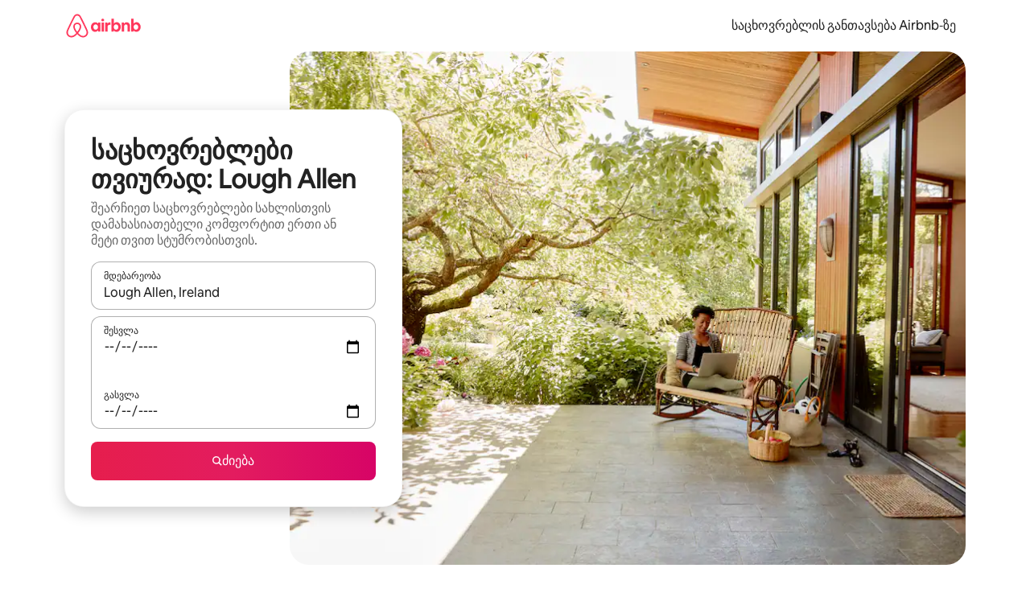

--- FILE ---
content_type: text/html;charset=utf-8
request_url: https://ka.airbnb.com/lough-allen-ireland/stays/monthly
body_size: 83429
content:
<!doctype html>
<html lang="ka" dir="ltr" data-is-hyperloop="true" data-is-async-local-storage="true" class="scrollbar-gutter"><head><meta charSet="utf-8"/><meta name="locale" content="ka"/><meta name="google" content="notranslate"/><meta id="csrf-param-meta-tag" name="csrf-param" content="authenticity_token"/><meta id="csrf-token-meta-tag" name="csrf-token" content=""/><meta id="english-canonical-url" content=""/><meta name="twitter:widgets:csp" content="on"/><meta name="mobile-web-app-capable" content="yes"/><meta name="apple-mobile-web-app-capable" content="yes"/><meta name="application-name" content="Airbnb"/><meta name="apple-mobile-web-app-title" content="Airbnb"/><meta name="theme-color" content="#ffffff"/><meta name="msapplication-navbutton-color" content="#ffffff"/><meta name="apple-mobile-web-app-status-bar-style" content="black-translucent"/><meta name="msapplication-starturl" content="/?utm_source=homescreen"/><style id="seo-css-reset" type="text/css"> @font-face { font-family: 'Airbnb Cereal VF'; src: url('https://a0.muscache.com/airbnb/static/airbnb-dls-web/build/fonts/cereal-variable/AirbnbCerealVF_W_Wght.8816d9e5c3b6a860636193e36b6ac4e4.woff2') format('woff2 supports variations'), url('https://a0.muscache.com/airbnb/static/airbnb-dls-web/build/fonts/cereal-variable/AirbnbCerealVF_W_Wght.8816d9e5c3b6a860636193e36b6ac4e4.woff2') format('woff2-variations'); font-style: normal; unicode-range: U+0000-03FF, U+0500-058F, U+0700-074F, U+0780-FAFF, U+FE00-FE6F, U+FF00-EFFFF, U+FFFFE-10FFFF; font-display: swap; } @font-face { font-family: 'Airbnb Cereal VF'; src: url('https://a0.muscache.com/airbnb/static/airbnb-dls-web/build/fonts/cereal-variable/AirbnbCerealVF_Italics_W_Wght.bd5e0f97cea11e9264b40656a83357ec.woff2') format('woff2 supports variations'), url('https://a0.muscache.com/airbnb/static/airbnb-dls-web/build/fonts/cereal-variable/AirbnbCerealVF_Italics_W_Wght.bd5e0f97cea11e9264b40656a83357ec.woff2') format('woff2-variations'); font-style: italic; unicode-range: U+0000-03FF, U+0500-058F, U+0700-074F, U+0780-FAFF, U+FE00-FE6F, U+FF00-EFFFF, U+FFFFE-10FFFF; font-display: swap; } @font-face { font-family: 'Airbnb Cereal VF'; unicode-range: U+0600-06FF, U+0750-077F; font-style: normal; src: url('https://a0.muscache.com/airbnb/static/airbnb-dls-web/build/fonts/cereal-variable/AirbnbCerealVF_Arabic_W_Wght.6bee4dd7ab27ef998da2f3a25ae61b48.woff2') format('woff2 supports variations'), url('https://a0.muscache.com/airbnb/static/airbnb-dls-web/build/fonts/cereal-variable/AirbnbCerealVF_Arabic_W_Wght.6bee4dd7ab27ef998da2f3a25ae61b48.woff2') format('woff2-variations'); font-display: swap; } @font-face { font-family: 'Airbnb Cereal VF'; unicode-range: U+0400-04FF; font-style: normal; src: url('https://a0.muscache.com/airbnb/static/airbnb-dls-web/build/fonts/cereal-variable/AirbnbCerealVF_Cyril_W_Wght.df06d21e3ece5673610c24f0090979ff.woff2') format('woff2 supports variations'), url('https://a0.muscache.com/airbnb/static/airbnb-dls-web/build/fonts/cereal-variable/AirbnbCerealVF_Cyril_W_Wght.df06d21e3ece5673610c24f0090979ff.woff2') format('woff2-variations'); font-display: swap; } @font-face { font-family: 'Airbnb Cereal VF'; unicode-range: U+0590-05FF, U+FB00-FB4F; font-style: normal; src: url('https://a0.muscache.com/airbnb/static/airbnb-dls-web/build/fonts/cereal-variable/AirbnbCerealVF_Hebrew_W_Wght.8c6defa083bcccea47d68d872b5a2b0c.woff2') format('woff2 supports variations'), url('https://a0.muscache.com/airbnb/static/airbnb-dls-web/build/fonts/cereal-variable/AirbnbCerealVF_Hebrew_W_Wght.8c6defa083bcccea47d68d872b5a2b0c.woff2') format('woff2-variations'); font-display: swap; } @font-face { font-family: 'Airbnb Cereal VF'; src: url('https://a0.muscache.com/airbnb/static/airbnb-dls-web/build/fonts/cereal-variable/AirbnbCerealVF_W_Wght.8816d9e5c3b6a860636193e36b6ac4e4.woff2') format('woff2 supports variations'), url('https://a0.muscache.com/airbnb/static/airbnb-dls-web/build/fonts/cereal-variable/AirbnbCerealVF_W_Wght.8816d9e5c3b6a860636193e36b6ac4e4.woff2') format('woff2-variations'); font-style: normal; font-display: swap; } @font-face { font-family: 'Airbnb Cereal VF'; unicode-range: U+0900-097F; font-style: normal; src: url('https://a0.muscache.com/airbnb/static/airbnb-dls-web/build/fonts/cereal-variable/AirbnbCerealVF_Deva_W_Wght.b498e56f4d652dd9addb81cdafd7e6d8.woff2') format('woff2 supports variations'), url('https://a0.muscache.com/airbnb/static/airbnb-dls-web/build/fonts/cereal-variable/AirbnbCerealVF_Deva_W_Wght.b498e56f4d652dd9addb81cdafd7e6d8.woff2') format('woff2-variations'); font-display: swap; } @font-face { font-family: 'Airbnb Cereal VF'; unicode-range: U+0E00-0E7F; font-style: normal; src: url('https://a0.muscache.com/airbnb/static/airbnb-dls-web/build/fonts/cereal-variable/AirbnbCerealVF_ThaiLp_W_Wght.e40f7fff25db11840de609db35118844.woff2') format('woff2 supports variations'), url('https://a0.muscache.com/airbnb/static/airbnb-dls-web/build/fonts/cereal-variable/AirbnbCerealVF_ThaiLp_W_Wght.e40f7fff25db11840de609db35118844.woff2') format('woff2-variations'); font-display: swap; } @font-face { font-family: 'Airbnb Cereal VF'; unicode-range: U+0370-03FF; font-style: normal; src: url('https://a0.muscache.com/airbnb/static/airbnb-dls-web/build/fonts/cereal-variable/AirbnbCerealVF_Greek_W_Wght.4eec7b9ea9093264b972a6eb2a7f13b8.woff2') format('woff2 supports variations'), url('https://a0.muscache.com/airbnb/static/airbnb-dls-web/build/fonts/cereal-variable/AirbnbCerealVF_Greek_W_Wght.4eec7b9ea9093264b972a6eb2a7f13b8.woff2') format('woff2-variations'); font-display: swap; } html{font-family: Airbnb Cereal VF,Circular,-apple-system,BlinkMacSystemFont,Roboto,Helvetica Neue,sans-serif;color:inherit;-webkit-font-smoothing:antialiased;-moz-osx-font-smoothing:grayscale;font-synthesis:none;}body{font-size:14px;line-height:1.43;}*,::before,::after{box-sizing:border-box;}html,body,blockquote,dl,dd,h1,h2,h3,h4,h5,h6,hr,figure,p,pre,fieldset{margin:0;padding:0;border:0;}article,aside,details,figcaption,figure,footer,header,hgroup,menu,nav,section{display:block;}ol,ul{list-style:none;margin:0;padding:0;}a{text-decoration:none;color:inherit}input{font-family:inherit;}table{border-collapse:collapse;}.screen-reader-only{border:0;clip:rect(0,0,0,0);height:1px;margin:-1px;overflow:hidden;padding:0;position:absolute;width:1px}.screen-reader-only-focusable:focus{clip:auto;height:auto;margin:0;overflow:visible;position:static;width:auto}.skip-to-content:focus{background-color:#fff;font-size:18px;padding:0 24px;position:absolute;left:3px;line-height:64px;top:3px;z-index:10000}</style><script src="https://a0.muscache.com/airbnb/static/packages/web/common/frontend/hyperloop-browser/metroRequire.227ca10613.js" defer="" crossorigin="anonymous"></script><script src="https://a0.muscache.com/airbnb/static/packages/web/common/frontend/hyperloop-browser/shims_post_modules.6052315266.js" defer="" crossorigin="anonymous"></script><script src="https://a0.muscache.com/airbnb/static/packages/web/ka/frontend/airmetro/browser/asyncRequire.b312b338f4.js" defer="" crossorigin="anonymous"></script><script src="https://a0.muscache.com/airbnb/static/packages/web/common/frontend/hyperloop-browser/coreV2.1baf1d8370.js" defer="" crossorigin="anonymous"></script><script src="https://a0.muscache.com/airbnb/static/packages/web/common/b7d9.551822d9e2.js" defer="" crossorigin="anonymous"></script><script src="https://a0.muscache.com/airbnb/static/packages/web/common/frontend/seo-loop/routeHandler.9a8337f848.js" defer="" crossorigin="anonymous"></script><script src="https://a0.muscache.com/airbnb/static/packages/web/common/2148.0f63fd6432.js" defer="" crossorigin="anonymous"></script><script src="https://a0.muscache.com/airbnb/static/packages/web/common/217f.cf14833904.js" defer="" crossorigin="anonymous"></script><script src="https://a0.muscache.com/airbnb/static/packages/web/common/e18a.e9e13a26ba.js" defer="" crossorigin="anonymous"></script><script src="https://a0.muscache.com/airbnb/static/packages/web/common/57a4.3ca2794f03.js" defer="" crossorigin="anonymous"></script><script src="https://a0.muscache.com/airbnb/static/packages/web/common/42cb.f078b943dc.js" defer="" crossorigin="anonymous"></script><script src="https://a0.muscache.com/airbnb/static/packages/web/common/frontend/moment-more-formats/src/locale/ka.6130f6319b.js" defer="" crossorigin="anonymous"></script><script src="https://a0.muscache.com/airbnb/static/packages/web/common/frontend/seo-loop/apps/landing-pages/initializer.fb05ba9774.js" defer="" crossorigin="anonymous"></script><script src="https://a0.muscache.com/airbnb/static/packages/web/ka/ce9a.1bb4a1f237.js" defer="" crossorigin="anonymous"></script><script src="https://a0.muscache.com/airbnb/static/packages/web/common/frontend/landing-pages/page-types/lts/LTSRouteContainer.3d4e248d26.js" defer="" crossorigin="anonymous"></script><script src="https://a0.muscache.com/airbnb/static/packages/web/common/5f7b.b799c97589.js" defer="" crossorigin="anonymous"></script><script src="https://a0.muscache.com/airbnb/static/packages/web/common/0a2f.411bade0ca.js" defer="" crossorigin="anonymous"></script><script src="https://a0.muscache.com/airbnb/static/packages/web/common/0c01.bc5f9cc91b.js" defer="" crossorigin="anonymous"></script><script src="https://a0.muscache.com/airbnb/static/packages/web/common/ae27.e7c562abe0.js" defer="" crossorigin="anonymous"></script><script src="https://a0.muscache.com/airbnb/static/packages/web/common/5b92.544df6384c.js" defer="" crossorigin="anonymous"></script><script src="https://a0.muscache.com/airbnb/static/packages/web/common/9a38.8715bc6d28.js" defer="" crossorigin="anonymous"></script><script src="https://a0.muscache.com/airbnb/static/packages/web/common/e2da.c2c4778107.js" defer="" crossorigin="anonymous"></script><script src="https://a0.muscache.com/airbnb/static/packages/web/common/c6a9.e034875fb3.js" defer="" crossorigin="anonymous"></script><script src="https://a0.muscache.com/airbnb/static/packages/web/common/frontend/seo-loop/apps/landing-pages/client.4ded56a1eb.js" defer="" crossorigin="anonymous"></script><script>(function() {
  // pg_pixel is no-op now.
})()</script><script>"undefined"!=typeof window&&window.addEventListener("error",function e(r){if(window._errorReportingInitialized)return void window.removeEventListener("error",e);const{error:n}=r;if(!n)return;const o=r.message||n.message,t=/Requiring unknown module/.test(o)?.01:.1;if(Math.random()>t)return;const{locale:a,tracking_context:i}=window[Symbol.for("__ global cache key __")]?.["string | airbnb-bootstrap-data"]?.["_bootstrap-layout-init"]??{},s=a||navigator.language,l=location.pathname,c="undefined"!=typeof window?{tags:{loggingSource:"browser",sampleRate:String(t)}}:{sampleRate:String(t)};fetch("https://notify.bugsnag.com/",{headers:{"Bugsnag-Payload-Version":"5"},body:JSON.stringify({apiKey:"e393bc25e52fe915ffb56c14ddf2ff1b",payloadVersion:"5",notifier:{name:"Bugsnag JavaScript",version:"0.0.5-AirbnbUnhandledBufferedErrorCustomFetch",url:""},events:[{exceptions:[{errorClass:n.name,message:o,stacktrace:[{file:r.filename,lineNumber:r.lineno,columnNumber:r.colno}],type:"browserjs"}],request:{url:location.href},context:l,groupingHash:n.name.concat("-",o,"-",l),unhandled:!0,app:{releaseStage:i?.environment},device:{time:new Date,userAgent:navigator.userAgent},metaData:{infra:{app_name:i?.app,is_buffered_error:!0,loop_name:i?.controller,locale:s,service_worker_url:navigator.serviceWorker?.controller?.scriptURL},...c}}]}),method:"POST"})});</script><script>
// FID init code.
!function(e,n){let t,c,o,i=[];const r={passive:!0,capture:!0},f=new Date,u="pointerup",a="pointercancel";function s(e,n){t||(t=n,c=e,o=new Date,l())}function l(){c>=0&&c<o-f&&(i.forEach(e=>{e(c,t)}),i=[])}function p(t){if(t.cancelable){const c=(t.timeStamp>1e12?new Date:performance.now())-t.timeStamp;"pointerdown"===t.type?function(t,c){function o(){s(t,c),f()}function i(){f()}function f(){n(u,o,r),n(a,i,r)}e(u,o,r),e(a,i,r)}(c,t):s(c,t)}}var w;w=e,["click","mousedown","keydown","touchstart","pointerdown"].forEach(e=>{w(e,p,r)}),self.perfMetrics=self.perfMetrics||{},self.perfMetrics.onFirstInputDelay=function(e){i.push(e),l()},self.perfMetrics.clearFirstInputDelay=function(){t&&(t=null,c=null,o=null)}}(addEventListener,removeEventListener);
// LCP Polyfill code
!function(e,t,n){let o,r,c=0,a=0,s=0,i=!1,l=!0;const f=["IMG","H1","H2","H3","H4","H5","SVG"];let m,d,g;const u=["click","mousedown","keydown","touchstart","pointerdown","scroll"],E={passive:!0,capture:!0};function p(e,t,n){(t>1.000666778*a||o&&!document.body.contains(o))&&(a=t,s=n,o=e,g?.(s,o,a))}function h(e){d?.observe(e)}function N(){if(l)if(i)m||(m={IMG:document.getElementsByTagName("img"),H1:document.getElementsByTagName("h1"),H2:document.getElementsByTagName("h2"),H3:document.getElementsByTagName("h3"),H4:document.getElementsByTagName("h4"),H5:document.getElementsByTagName("h5"),SVG:document.getElementsByTagName("svg")}),f.forEach(e=>{Array.from(m[e]).forEach(e=>{h(e)})}),setTimeout(N,50);else{let e;for(!r&&document.body&&(r=document.createNodeIterator(document.body,NodeFilter.SHOW_ELEMENT,e=>{return t=e,f.includes(t.tagName)||t.hasAttribute("data-lcp-candidate")?NodeFilter.FILTER_ACCEPT:NodeFilter.FILTER_REJECT;var t}));e=r?.nextNode();)h(e);n(N)}}function H(){c=performance.now(),a=0,s=0,o=null,d=new IntersectionObserver(e=>{e.filter(e=>e.isIntersecting).forEach(e=>{!function(e,t,o){const r=t.height*t.width;if(["H1","H2","H3","H4","H5"].includes(e.tagName)){const t=document.createRange();t.selectNodeContents(e),n(()=>{const n=t.getBoundingClientRect(),c=n.height*n.width;o(e,Math.min(c,r),performance.now())})}else if("IMG"!==e.tagName)o(e,r,performance.now());else{const t=()=>n(()=>o(e,r,performance.now()));e.complete?t():e.addEventListener("load",t,{once:!0})}}(e.target,e.intersectionRect,p)})}),n(N),u.forEach(t=>{e(t,y,E)})}function y(e){const t=e.target;("scroll"!==e.type||"expand-trigger"!==t?.className&&"contract-trigger"!==t?.className)&&0!==a&&(performance.now()-c<250||T())}function T(){d?.disconnect(),u.forEach(e=>{t(e,y,E)}),l=!1,d=null}H(),self.perfMetrics=self.perfMetrics||{},self.perfMetrics.onLargestContentfulPaint=function(e){g=e,0!==s&&null!==o&&g(s,o,a)},self.perfMetrics.startSearchingForLargestContentfulPaint=H.bind(null,!1),self.perfMetrics.stopSearchingForLargestContentfulPaint=T,self.perfMetrics.markIsHydratedForLargestContentfulPaint=()=>{i=!0},self.perfMetrics.registerLCPCandidate=h,self.perfMetrics.inspectLCPTarget=()=>o}(addEventListener,removeEventListener,requestAnimationFrame);
// INP init code.
!function(e){let n,t=0;const r={value:-1,entries:[]};let i,o=[];const s=new Map;let a,c=0,l=1/0,u=0;function f(){return null!=a?c:null!=performance.interactionCount?performance.interactionCount:0}function d(){return f()-t}function p(e){e.forEach(e=>{e.interactionId&&function(e){if(null==e.interactionId)return;const n=o[o.length-1],t=s.get(e.interactionId);if(null!=t||o.length<10||e.duration>n.latency){if(null!=t)t.entries.push(e),t.latency=Math.max(t.latency,e.duration);else{const n={id:e.interactionId,latency:e.duration,entries:[e]};o.push(n),s.set(e.interactionId,n)}o.sort((e,n)=>n.latency-e.latency),o.splice(10).forEach(e=>{s.delete(e.id)})}}(e)});const n=function(){const e=Math.min(o.length-1,Math.floor(d()/50));return o[e]}();n&&n.latency!==r.value&&(r.value=n.latency,r.entries=n.entries,v())}function v(){r.value>=0&&i&&i(r.value,r.entries)}"PerformanceObserver"in window&&PerformanceObserver.supportedEntryTypes&&PerformanceObserver.supportedEntryTypes.includes("event")&&("interactionCount"in performance||null!=a||PerformanceObserver.supportedEntryTypes&&PerformanceObserver.supportedEntryTypes.includes("event")&&(a=new PerformanceObserver(e=>{Promise.resolve().then(()=>{e.getEntries().forEach(e=>{e.interactionId&&(l=Math.min(l,e.interactionId),u=Math.max(u,e.interactionId),c=u?(u-l)/7+1:0)})})}),a.observe({type:"event",buffered:!0,durationThreshold:0})),n=new PerformanceObserver(e=>{Promise.resolve().then(()=>{p(e.getEntries())})}),n.observe({type:"event",buffered:!0,durationThreshold:40}),n.observe({type:"first-input",buffered:!0}),e("visibilitychange",function(){null!=n&&"hidden"===document.visibilityState&&(p(n.takeRecords()),r.value<0&&d()>0&&(r.value=0,r.entries=[]),v())},!0),e("pageshow",function(e){e.persisted&&(o=[],s.clear(),t=f(),r.value=-1,r.entries=[])},!0)),self.perfMetrics=self.perfMetrics||{},self.perfMetrics.onInp=function(e){r.value>=0?e(r.value,r.entries):i=e},self.perfMetrics.clearInp=function(){o=[],s.clear(),t=0,c=0,l=1/0,u=0,r.value=-1,r.entries=[]}}(addEventListener);
</script><script>((e,t,o,n)=>{if(!n.supports("(font: -apple-system-body) and (-webkit-touch-callout: default)"))return;const d=e.createElement("div");d.setAttribute("style","font: -apple-system-body"),t.appendChild(d),"17px"===o(d).fontSize&&t.style.setProperty("font-size","16px"),t.removeChild(d)})(document,document.documentElement,getComputedStyle,CSS);</script><script>(()=>{if("undefined"==typeof window)return;if("ScrollTimeline"in window)return;const n=new Map;window.queuedAnimations=n,window.queuedAnimationsLoaded=new AbortController,window.addEventListener("animationstart",i=>{const e=i.target;e.getAnimations().filter(n=>n.animationName===i.animationName).forEach(i=>{n.set(i,e)})},{signal:window.queuedAnimationsLoaded.signal})})();</script><link rel="search" type="application/opensearchdescription+xml" href="/opensearch.xml" title="Airbnb"/><link rel="apple-touch-icon" href="https://a0.muscache.com/airbnb/static/icons/apple-touch-icon-76x76-3b313d93b1b5823293524b9764352ac9.png"/><link rel="apple-touch-icon" sizes="76x76" href="https://a0.muscache.com/airbnb/static/icons/apple-touch-icon-76x76-3b313d93b1b5823293524b9764352ac9.png"/><link rel="apple-touch-icon" sizes="120x120" href="https://a0.muscache.com/airbnb/static/icons/apple-touch-icon-120x120-52b1adb4fe3a8f825fc4b143de12ea4b.png"/><link rel="apple-touch-icon" sizes="152x152" href="https://a0.muscache.com/airbnb/static/icons/apple-touch-icon-152x152-7b7c6444b63d8b6ebad9dae7169e5ed6.png"/><link rel="apple-touch-icon" sizes="180x180" href="https://a0.muscache.com/airbnb/static/icons/apple-touch-icon-180x180-bcbe0e3960cd084eb8eaf1353cf3c730.png"/><link rel="icon" sizes="192x192" href="https://a0.muscache.com/im/pictures/airbnb-platform-assets/AirbnbPlatformAssets-Favicons/original/0d189acb-3f82-4b2c-b95f-ad1d6a803d13.png?im_w=240"/><link rel="shortcut icon" sizes="76x76" type="image/png" href="https://a0.muscache.com/im/pictures/airbnb-platform-assets/AirbnbPlatformAssets-Favicons/original/0d189acb-3f82-4b2c-b95f-ad1d6a803d13.png?im_w=240"/><link rel="mask-icon" href="https://a0.muscache.com/pictures/airbnb-platform-assets/AirbnbPlatformAssets-Favicons/original/304e8c59-05df-4fab-9846-f69fd7f749b0.svg?im_w=240" color="#FF5A5F"/><link rel="apple-touch-icon" href="https://a0.muscache.com/airbnb/static/icons/apple-touch-icon-76x76-3b313d93b1b5823293524b9764352ac9.png"/><link rel="apple-touch-icon" sizes="76x76" href="https://a0.muscache.com/airbnb/static/icons/apple-touch-icon-76x76-3b313d93b1b5823293524b9764352ac9.png"/><link rel="apple-touch-icon" sizes="120x120" href="https://a0.muscache.com/airbnb/static/icons/apple-touch-icon-120x120-52b1adb4fe3a8f825fc4b143de12ea4b.png"/><link rel="apple-touch-icon" sizes="152x152" href="https://a0.muscache.com/airbnb/static/icons/apple-touch-icon-152x152-7b7c6444b63d8b6ebad9dae7169e5ed6.png"/><link rel="apple-touch-icon" sizes="180x180" href="https://a0.muscache.com/airbnb/static/icons/apple-touch-icon-180x180-bcbe0e3960cd084eb8eaf1353cf3c730.png"/><link rel="icon" sizes="192x192" href="https://a0.muscache.com/im/pictures/airbnb-platform-assets/AirbnbPlatformAssets-Favicons/original/0d189acb-3f82-4b2c-b95f-ad1d6a803d13.png?im_w=240"/><link rel="shortcut icon" sizes="76x76" type="image/png" href="https://a0.muscache.com/im/pictures/airbnb-platform-assets/AirbnbPlatformAssets-Favicons/original/0d189acb-3f82-4b2c-b95f-ad1d6a803d13.png?im_w=240"/><link rel="mask-icon" href="https://a0.muscache.com/pictures/airbnb-platform-assets/AirbnbPlatformAssets-Favicons/original/304e8c59-05df-4fab-9846-f69fd7f749b0.svg?im_w=240" color="#FF5A5F"/><style id="aphrodite" type="text/css" data-aphrodite="true">._1wwxwzt{pointer-events:none !important;-webkit-user-select:none !important;user-select:none !important;white-space:pre-wrap !important;padding-left:0px !important;padding-right:0px !important;font-family:Airbnb Cereal VF,Circular,-apple-system,BlinkMacSystemFont,Roboto,Helvetica Neue,sans-serif !important;font-size:1.125rem !important;}._7h1p0g{margin:0 !important;padding:0 !important;}</style><style id="linaria" type="text/css" data-linaria="true">.c1jo210i.c1jo210i.c1jo210i{display:grid;}

.cnk25hy.cnk25hy.cnk25hy{height:100%;}

.e1mkvczo.e1mkvczo.e1mkvczo{grid-row:1;grid-column:1;}

.dir.perb90o.perb90o.perb90o{transition:opacity 75ms var(--motion-linear-curve-animation-timing-function), visibility 75ms var(--motion-linear-curve-animation-timing-function);}

.ni1yqzk.ni1yqzk.ni1yqzk{opacity:1;visibility:visible;}

.rgyynxb.rgyynxb.rgyynxb{opacity:0;visibility:hidden;}
.cyqdyy.cyqdyy.cyqdyy{position:relative;}

.dir.cyqdyy.cyqdyy.cyqdyy{background-color:var(--palette-white);}

.vz2oe5x.vz2oe5x.vz2oe5x{--view-transition_play-state:running;}

.vg7vsjx.vg7vsjx.vg7vsjx{height:100%;}

.v1cv8r21.v1cv8r21.v1cv8r21{display:contents;}

.vyb6402.vyb6402.vyb6402:where(.contextual-grow)::view-transition-group(container),.vyb6402.vyb6402.vyb6402:where(.contextual-grow)::view-transition-group(container-content){mix-blend-mode:normal;overflow:hidden;}

.dir.vyb6402.vyb6402.vyb6402:where(.contextual-grow)::view-transition-group(container),.dir.vyb6402.vyb6402.vyb6402:where(.contextual-grow)::view-transition-group(container-content){border-radius:var(--container-border-radius,15px);}

.dir.vyb6402.vyb6402.vyb6402:where(.contextual-grow)::view-transition-group(container){border-bottom:var(--container-border,none);}

@media (prefers-reduced-motion:no-preference){
.vyb6402.vyb6402.vyb6402:where(.contextual-grow).exit.exit.exit::view-transition-old(container){--view-transition_mix-blend-mode:plus-lighter;opacity:var(--view-transition-fade-effect_opacity-from);--view-transition-fade-effect_opacity-from:1;--view-transition-fade-effect_duration:75ms;--view-transition-fade-effect_transition_timing-function:var(--motion-linear-curve-animation-timing-function);--view-transition-fade-effect_delay:var(--contextual-grow_fade-delay,50ms);animation:var(--reduced-motion_duration,var(--view-transition-fade-effect_duration,200ms)) var(--view-transition-fade-effect_timing-function,linear) var(--view-transition-fade-effect_delay,0ms) 1 normal var(--view-transition_fill-mode,both) var(--view-transition_play-state,paused) fade-vyb6402;}

.dir.vyb6402.vyb6402.vyb6402:where(.contextual-grow).exit.exit.exit::view-transition-old(container){animation:var(--reduced-motion_duration,var(--view-transition-fade-effect_duration,200ms)) var(--view-transition-fade-effect_timing-function,linear) var(--view-transition-fade-effect_delay,0ms) 1 normal var(--view-transition_fill-mode,both) var(--view-transition_play-state,paused) fade-vyb6402;}

@keyframes fade-vyb6402{
from{opacity:var(--view-transition-fade-effect_opacity-from,0);visibility:visible;}

to{opacity:var(--view-transition-fade-effect_opacity-to,1);}}}

@media (prefers-reduced-motion:reduce),(update:slow),(update:none){
.vyb6402.vyb6402.vyb6402:where(.contextual-grow).exit.exit.exit::view-transition-old(container){--view-transition_mix-blend-mode:plus-lighter;opacity:var(--view-transition-fade-effect_opacity-from);}

.dir.vyb6402.vyb6402.vyb6402:where(.contextual-grow).exit.exit.exit::view-transition-old(container){animation:var(--reduced-motion_duration,var(--view-transition-fade-effect_duration,200ms)) var(--view-transition-fade-effect_timing-function,linear) var(--view-transition-fade-effect_delay,0ms) 1 normal var(--view-transition_fill-mode,both) var(--view-transition_play-state,paused) fade-vyb6402;}

@keyframes fade-vyb6402{
from{opacity:var(--view-transition-fade-effect_opacity-from,0);visibility:visible;}

to{opacity:var(--view-transition-fade-effect_opacity-to,1);}}}

@media (prefers-reduced-motion:no-preference){
.vyb6402.vyb6402.vyb6402:where(.contextual-grow).enter.enter.enter::view-transition-old(container){--view-transition_mix-blend-mode:plus-lighter;opacity:var(--view-transition-fade-effect_opacity-from);--view-transition-fade-effect_opacity-from:1;--view-transition-fade-effect_opacity-to:0;--view-transition-fade-effect_duration:75ms;--view-transition-fade-effect_transition_timing-function:var(--motion-linear-curve-animation-timing-function);--view-transition-fade-effect_delay:var(--contextual-grow_fade-delay,50ms);animation:var(--reduced-motion_duration,var(--view-transition-fade-effect_duration,200ms)) var(--view-transition-fade-effect_timing-function,linear) var(--view-transition-fade-effect_delay,0ms) 1 normal var(--view-transition_fill-mode,both) var(--view-transition_play-state,paused) fade-vyb6402;--view-transition-scale-effect_duration:500ms;animation:var(--reduced-motion_duration,var(--view-transition-scale-effect_duration,200ms)) var(--view-transition-scale-effect_timing-function,var(--motion-standard-curve-animation-timing-function)) var(--view-transition-scale-effect_delay,0ms) 1 normal var(--view-transition_fill-mode,both) var(--view-transition_play-state,paused) scale-vyb6402;}

.dir.vyb6402.vyb6402.vyb6402:where(.contextual-grow).enter.enter.enter::view-transition-old(container){animation:var(--reduced-motion_duration,var(--view-transition-fade-effect_duration,200ms)) var(--view-transition-fade-effect_timing-function,linear) var(--view-transition-fade-effect_delay,0ms) 1 normal var(--view-transition_fill-mode,both) var(--view-transition_play-state,paused) fade-vyb6402,var(--reduced-motion_duration,var(--view-transition-scale-effect_duration,200ms)) var(--view-transition-scale-effect_timing-function,var(--motion-standard-curve-animation-timing-function)) var(--view-transition-scale-effect_delay,0ms) 1 normal var(--view-transition_fill-mode,both) var(--view-transition_play-state,paused) scale-vyb6402;}

@keyframes fade-vyb6402{
from{opacity:var(--view-transition-fade-effect_opacity-from,0);visibility:visible;}

to{opacity:var(--view-transition-fade-effect_opacity-to,1);}}

@keyframes scale-vyb6402{
from{filter:var(--view-transition_from-filter);visibility:visible;scale:var(--view-transition-scale-effect_from,1);}

to{filter:var(--view-transition_to-filter);scale:var(--view-transition-scale-effect_to,0);}}}

@media (prefers-reduced-motion:reduce),(update:slow),(update:none){
.vyb6402.vyb6402.vyb6402:where(.contextual-grow).enter.enter.enter::view-transition-old(container){--view-transition_mix-blend-mode:plus-lighter;opacity:var(--view-transition-fade-effect_opacity-from);}

.dir.vyb6402.vyb6402.vyb6402:where(.contextual-grow).enter.enter.enter::view-transition-old(container){animation:var(--reduced-motion_duration,var(--view-transition-fade-effect_duration,200ms)) var(--view-transition-fade-effect_timing-function,linear) var(--view-transition-fade-effect_delay,0ms) 1 normal var(--view-transition_fill-mode,both) var(--view-transition_play-state,paused) fade-vyb6402;}

@keyframes fade-vyb6402{
from{opacity:var(--view-transition-fade-effect_opacity-from,0);visibility:visible;}

to{opacity:var(--view-transition-fade-effect_opacity-to,1);}}}

@media (prefers-reduced-motion:no-preference){
.vyb6402.vyb6402.vyb6402:where(.contextual-grow).enter.enter.enter::view-transition-new(container){--view-transition_mix-blend-mode:plus-lighter;opacity:var(--view-transition-fade-effect_opacity-from);--view-transition-fade-effect_opacity-from:1;--view-transition-fade-effect_duration:75ms;--view-transition-fade-effect_transition_timing-function:var(--motion-linear-curve-animation-timing-function);--view-transition-fade-effect_delay:var(--contextual-grow_fade-delay,50ms);animation:var(--reduced-motion_duration,var(--view-transition-fade-effect_duration,200ms)) var(--view-transition-fade-effect_timing-function,linear) var(--view-transition-fade-effect_delay,0ms) 1 normal var(--view-transition_fill-mode,both) var(--view-transition_play-state,paused) fade-vyb6402;animation:var(--reduced-motion_duration,var(--view-transition-scale-effect_duration,200ms)) var(--view-transition-scale-effect_timing-function,var(--motion-standard-curve-animation-timing-function)) var(--view-transition-scale-effect_delay,0ms) 1 normal var(--view-transition_fill-mode,both) var(--view-transition_play-state,paused) scale-vyb6402;}

.dir.vyb6402.vyb6402.vyb6402:where(.contextual-grow).enter.enter.enter::view-transition-new(container){animation:var(--reduced-motion_duration,var(--view-transition-fade-effect_duration,200ms)) var(--view-transition-fade-effect_timing-function,linear) var(--view-transition-fade-effect_delay,0ms) 1 normal var(--view-transition_fill-mode,both) var(--view-transition_play-state,paused) fade-vyb6402;}

@keyframes fade-vyb6402{
from{opacity:var(--view-transition-fade-effect_opacity-from,0);visibility:visible;}

to{opacity:var(--view-transition-fade-effect_opacity-to,1);}}

@keyframes scale-vyb6402{
from{filter:var(--view-transition_from-filter);visibility:visible;scale:var(--view-transition-scale-effect_from,1);}

to{filter:var(--view-transition_to-filter);scale:var(--view-transition-scale-effect_to,0);}}}

@media (prefers-reduced-motion:reduce),(update:slow),(update:none){
.vyb6402.vyb6402.vyb6402:where(.contextual-grow).enter.enter.enter::view-transition-new(container){--view-transition_mix-blend-mode:plus-lighter;opacity:var(--view-transition-fade-effect_opacity-from);}

.dir.vyb6402.vyb6402.vyb6402:where(.contextual-grow).enter.enter.enter::view-transition-new(container){animation:var(--reduced-motion_duration,var(--view-transition-fade-effect_duration,200ms)) var(--view-transition-fade-effect_timing-function,linear) var(--view-transition-fade-effect_delay,0ms) 1 normal var(--view-transition_fill-mode,both) var(--view-transition_play-state,paused) fade-vyb6402;}

@keyframes fade-vyb6402{
from{opacity:var(--view-transition-fade-effect_opacity-from,0);visibility:visible;}

to{opacity:var(--view-transition-fade-effect_opacity-to,1);}}}

.vyb6402.vyb6402.vyb6402:where(.contextual-grow)::view-transition-new(container-content){mix-blend-mode:normal;}

@media (prefers-reduced-motion:no-preference){
.vyb6402.vyb6402.vyb6402:where(.contextual-grow).enter.enter.enter::view-transition-old(container-content){mix-blend-mode:normal;--view-transition_mix-blend-mode:plus-lighter;opacity:var(--view-transition-fade-effect_opacity-from);--view-transition-fade-effect_opacity-from:1;--view-transition-fade-effect_opacity-to:0;--view-transition-fade-effect_duration:75ms;--view-transition-fade-effect_transition_timing-function:var(--motion-linear-curve-animation-timing-function);--view-transition-fade-effect_delay:var(--contextual-grow_fade-delay,50ms);animation:var(--reduced-motion_duration,var(--view-transition-fade-effect_duration,200ms)) var(--view-transition-fade-effect_timing-function,linear) var(--view-transition-fade-effect_delay,0ms) 1 normal var(--view-transition_fill-mode,both) var(--view-transition_play-state,paused) fade-vyb6402;}

.dir.vyb6402.vyb6402.vyb6402:where(.contextual-grow).enter.enter.enter::view-transition-old(container-content){animation:var(--reduced-motion_duration,var(--view-transition-fade-effect_duration,200ms)) var(--view-transition-fade-effect_timing-function,linear) var(--view-transition-fade-effect_delay,0ms) 1 normal var(--view-transition_fill-mode,both) var(--view-transition_play-state,paused) fade-vyb6402;}

@keyframes fade-vyb6402{
from{opacity:var(--view-transition-fade-effect_opacity-from,0);visibility:visible;}

to{opacity:var(--view-transition-fade-effect_opacity-to,1);}}}

@media (prefers-reduced-motion:reduce),(update:slow),(update:none){
.vyb6402.vyb6402.vyb6402:where(.contextual-grow).enter.enter.enter::view-transition-old(container-content){--view-transition_mix-blend-mode:plus-lighter;opacity:var(--view-transition-fade-effect_opacity-from);}

.dir.vyb6402.vyb6402.vyb6402:where(.contextual-grow).enter.enter.enter::view-transition-old(container-content){animation:var(--reduced-motion_duration,var(--view-transition-fade-effect_duration,200ms)) var(--view-transition-fade-effect_timing-function,linear) var(--view-transition-fade-effect_delay,0ms) 1 normal var(--view-transition_fill-mode,both) var(--view-transition_play-state,paused) fade-vyb6402;}

@keyframes fade-vyb6402{
from{opacity:var(--view-transition-fade-effect_opacity-from,0);visibility:visible;}

to{opacity:var(--view-transition-fade-effect_opacity-to,1);}}}

@media (prefers-reduced-motion:no-preference){
.vyb6402.vyb6402.vyb6402:where(.contextual-grow).enter.enter.enter::view-transition-new(container-content){mix-blend-mode:normal;--view-transition_mix-blend-mode:plus-lighter;opacity:var(--view-transition-fade-effect_opacity-from);--view-transition-fade-effect_opacity-from:var(--contextual-grow_content-start-opacity,0);--view-transition-fade-effect_duration:75ms;--view-transition-fade-effect_transition_timing-function:var(--motion-linear-curve-animation-timing-function);--view-transition-fade-effect_delay:var(--contextual-grow_fade-delay,50ms);animation:var(--reduced-motion_duration,var(--view-transition-fade-effect_duration,200ms)) var(--view-transition-fade-effect_timing-function,linear) var(--view-transition-fade-effect_delay,0ms) 1 normal var(--view-transition_fill-mode,both) var(--view-transition_play-state,paused) fade-vyb6402;}

.dir.vyb6402.vyb6402.vyb6402:where(.contextual-grow).enter.enter.enter::view-transition-new(container-content){animation:var(--reduced-motion_duration,var(--view-transition-fade-effect_duration,200ms)) var(--view-transition-fade-effect_timing-function,linear) var(--view-transition-fade-effect_delay,0ms) 1 normal var(--view-transition_fill-mode,both) var(--view-transition_play-state,paused) fade-vyb6402;}

@keyframes fade-vyb6402{
from{opacity:var(--view-transition-fade-effect_opacity-from,0);visibility:visible;}

to{opacity:var(--view-transition-fade-effect_opacity-to,1);}}}

@media (prefers-reduced-motion:reduce),(update:slow),(update:none){
.vyb6402.vyb6402.vyb6402:where(.contextual-grow).enter.enter.enter::view-transition-new(container-content){--view-transition_mix-blend-mode:plus-lighter;opacity:var(--view-transition-fade-effect_opacity-from);}

.dir.vyb6402.vyb6402.vyb6402:where(.contextual-grow).enter.enter.enter::view-transition-new(container-content){animation:var(--reduced-motion_duration,var(--view-transition-fade-effect_duration,200ms)) var(--view-transition-fade-effect_timing-function,linear) var(--view-transition-fade-effect_delay,0ms) 1 normal var(--view-transition_fill-mode,both) var(--view-transition_play-state,paused) fade-vyb6402;}

@keyframes fade-vyb6402{
from{opacity:var(--view-transition-fade-effect_opacity-from,0);visibility:visible;}

to{opacity:var(--view-transition-fade-effect_opacity-to,1);}}}

@media (prefers-reduced-motion:no-preference){
.vyb6402.vyb6402.vyb6402:where(.contextual-grow).exit.exit.exit::view-transition-old(container-content){--view-transition_mix-blend-mode:plus-lighter;opacity:var(--view-transition-fade-effect_opacity-from);--view-transition-fade-effect_opacity-from:1;--view-transition-fade-effect_opacity-to:0;--view-transition-fade-effect_duration:75ms;--view-transition-fade-effect_transition_timing-function:var(--motion-linear-curve-animation-timing-function);--view-transition-fade-effect_delay:var(--contextual-grow_fade-delay,50ms);animation:var(--reduced-motion_duration,var(--view-transition-fade-effect_duration,200ms)) var(--view-transition-fade-effect_timing-function,linear) var(--view-transition-fade-effect_delay,0ms) 1 normal var(--view-transition_fill-mode,both) var(--view-transition_play-state,paused) fade-vyb6402;}

.dir.vyb6402.vyb6402.vyb6402:where(.contextual-grow).exit.exit.exit::view-transition-old(container-content){animation:var(--reduced-motion_duration,var(--view-transition-fade-effect_duration,200ms)) var(--view-transition-fade-effect_timing-function,linear) var(--view-transition-fade-effect_delay,0ms) 1 normal var(--view-transition_fill-mode,both) var(--view-transition_play-state,paused) fade-vyb6402;}

@keyframes fade-vyb6402{
from{opacity:var(--view-transition-fade-effect_opacity-from,0);visibility:visible;}

to{opacity:var(--view-transition-fade-effect_opacity-to,1);}}}

@media (prefers-reduced-motion:reduce),(update:slow),(update:none){
.vyb6402.vyb6402.vyb6402:where(.contextual-grow).exit.exit.exit::view-transition-old(container-content){--view-transition_mix-blend-mode:plus-lighter;opacity:var(--view-transition-fade-effect_opacity-from);}

.dir.vyb6402.vyb6402.vyb6402:where(.contextual-grow).exit.exit.exit::view-transition-old(container-content){animation:var(--reduced-motion_duration,var(--view-transition-fade-effect_duration,200ms)) var(--view-transition-fade-effect_timing-function,linear) var(--view-transition-fade-effect_delay,0ms) 1 normal var(--view-transition_fill-mode,both) var(--view-transition_play-state,paused) fade-vyb6402;}

@keyframes fade-vyb6402{
from{opacity:var(--view-transition-fade-effect_opacity-from,0);visibility:visible;}

to{opacity:var(--view-transition-fade-effect_opacity-to,1);}}}

@media (prefers-reduced-motion:no-preference){
.vyb6402.vyb6402.vyb6402:where(.contextual-grow).exit.exit.exit::view-transition-new(container-content){mix-blend-mode:normal;--view-transition_mix-blend-mode:plus-lighter;opacity:var(--view-transition-fade-effect_opacity-from);--view-transition-fade-effect_duration:75ms;--view-transition-fade-effect_transition_timing-function:var(--motion-linear-curve-animation-timing-function);--view-transition-fade-effect_delay:var(--contextual-grow_fade-delay,50ms);animation:var(--reduced-motion_duration,var(--view-transition-fade-effect_duration,200ms)) var(--view-transition-fade-effect_timing-function,linear) var(--view-transition-fade-effect_delay,0ms) 1 normal var(--view-transition_fill-mode,both) var(--view-transition_play-state,paused) fade-vyb6402;}

.dir.vyb6402.vyb6402.vyb6402:where(.contextual-grow).exit.exit.exit::view-transition-new(container-content){animation:var(--reduced-motion_duration,var(--view-transition-fade-effect_duration,200ms)) var(--view-transition-fade-effect_timing-function,linear) var(--view-transition-fade-effect_delay,0ms) 1 normal var(--view-transition_fill-mode,both) var(--view-transition_play-state,paused) fade-vyb6402;}

@keyframes fade-vyb6402{
from{opacity:var(--view-transition-fade-effect_opacity-from,0);visibility:visible;}

to{opacity:var(--view-transition-fade-effect_opacity-to,1);}}}

@media (prefers-reduced-motion:reduce),(update:slow),(update:none){
.vyb6402.vyb6402.vyb6402:where(.contextual-grow).exit.exit.exit::view-transition-new(container-content){--view-transition_mix-blend-mode:plus-lighter;opacity:var(--view-transition-fade-effect_opacity-from);}

.dir.vyb6402.vyb6402.vyb6402:where(.contextual-grow).exit.exit.exit::view-transition-new(container-content){animation:var(--reduced-motion_duration,var(--view-transition-fade-effect_duration,200ms)) var(--view-transition-fade-effect_timing-function,linear) var(--view-transition-fade-effect_delay,0ms) 1 normal var(--view-transition_fill-mode,both) var(--view-transition_play-state,paused) fade-vyb6402;}

@keyframes fade-vyb6402{
from{opacity:var(--view-transition-fade-effect_opacity-from,0);visibility:visible;}

to{opacity:var(--view-transition-fade-effect_opacity-to,1);}}}

@media (prefers-reduced-motion:no-preference){
.vyb6402.vyb6402.vyb6402:where(.contextual-grow).exit.exit.exit::view-transition-new(container){--view-transition_mix-blend-mode:plus-lighter;opacity:var(--view-transition-fade-effect_opacity-from);--view-transition-fade-effect_duration:75ms;--view-transition-fade-effect_transition_timing-function:var(--motion-linear-curve-animation-timing-function);--view-transition-fade-effect_delay:var(--contextual-grow_fade-delay,50ms);animation:var(--reduced-motion_duration,var(--view-transition-fade-effect_duration,200ms)) var(--view-transition-fade-effect_timing-function,linear) var(--view-transition-fade-effect_delay,0ms) 1 normal var(--view-transition_fill-mode,both) var(--view-transition_play-state,paused) fade-vyb6402;}

.dir.vyb6402.vyb6402.vyb6402:where(.contextual-grow).exit.exit.exit::view-transition-new(container){animation:var(--reduced-motion_duration,var(--view-transition-fade-effect_duration,200ms)) var(--view-transition-fade-effect_timing-function,linear) var(--view-transition-fade-effect_delay,0ms) 1 normal var(--view-transition_fill-mode,both) var(--view-transition_play-state,paused) fade-vyb6402;}

@keyframes fade-vyb6402{
from{opacity:var(--view-transition-fade-effect_opacity-from,0);visibility:visible;}

to{opacity:var(--view-transition-fade-effect_opacity-to,1);}}}

@media (prefers-reduced-motion:reduce),(update:slow),(update:none){
.vyb6402.vyb6402.vyb6402:where(.contextual-grow).exit.exit.exit::view-transition-new(container){--view-transition_mix-blend-mode:plus-lighter;opacity:var(--view-transition-fade-effect_opacity-from);}

.dir.vyb6402.vyb6402.vyb6402:where(.contextual-grow).exit.exit.exit::view-transition-new(container){animation:var(--reduced-motion_duration,var(--view-transition-fade-effect_duration,200ms)) var(--view-transition-fade-effect_timing-function,linear) var(--view-transition-fade-effect_delay,0ms) 1 normal var(--view-transition_fill-mode,both) var(--view-transition_play-state,paused) fade-vyb6402;}

@keyframes fade-vyb6402{
from{opacity:var(--view-transition-fade-effect_opacity-from,0);visibility:visible;}

to{opacity:var(--view-transition-fade-effect_opacity-to,1);}}}

.vyb6402.vyb6402.vyb6402:where(.contextual-grow).enter.enter.enter::view-transition-new(root){display:none;}

.vyb6402.vyb6402.vyb6402:where(.contextual-grow).exit.exit.exit::view-transition-old(root){display:none;}

@media (prefers-reduced-motion:no-preference){
.vyb6402.vyb6402.vyb6402:where(.contextual-grow).enter.enter.enter::view-transition-old(root){--view-transition_mix-blend-mode:plus-lighter;opacity:var(--view-transition-fade-effect_opacity-from);--view-transition-fade-effect_opacity-from:var(--contextual-grow_start-opacity,1);--view-transition-fade-effect_opacity-to:var(--contextual-grow_end-opacity,0);--view-transition-fade-effect_duration:75ms;--view-transition-fade-effect_delay:var(--contextual-grow_fade-delay,50ms);animation:var(--reduced-motion_duration,var(--view-transition-fade-effect_duration,200ms)) var(--view-transition-fade-effect_timing-function,linear) var(--view-transition-fade-effect_delay,0ms) 1 normal var(--view-transition_fill-mode,both) var(--view-transition_play-state,paused) fade-vyb6402;--view-transition-scale-effect_to:var(--contextual-grow_scale--end,0.94);--view-transition-scale-effect_duration:500ms;animation:var(--reduced-motion_duration,var(--view-transition-scale-effect_duration,200ms)) var(--view-transition-scale-effect_timing-function,var(--motion-standard-curve-animation-timing-function)) var(--view-transition-scale-effect_delay,0ms) 1 normal var(--view-transition_fill-mode,both) var(--view-transition_play-state,paused) scale-vyb6402;--view-transition_from-filter:brightness(var(--scrim-animation_end-brightness,1));--view-transition_to-filter:brightness(var(--scrim-animation_start-brightness,0.6));}

.dir.vyb6402.vyb6402.vyb6402:where(.contextual-grow).enter.enter.enter::view-transition-old(root){animation:var(--reduced-motion_duration,var(--view-transition-fade-effect_duration,200ms)) var(--view-transition-fade-effect_timing-function,linear) var(--view-transition-fade-effect_delay,0ms) 1 normal var(--view-transition_fill-mode,both) var(--view-transition_play-state,paused) fade-vyb6402,var(--reduced-motion_duration,var(--view-transition-scale-effect_duration,200ms)) var(--view-transition-scale-effect_timing-function,var(--motion-standard-curve-animation-timing-function)) var(--view-transition-scale-effect_delay,0ms) 1 normal var(--view-transition_fill-mode,both) var(--view-transition_play-state,paused) scale-vyb6402;}

@keyframes fade-vyb6402{
from{opacity:var(--view-transition-fade-effect_opacity-from,0);visibility:visible;}

to{opacity:var(--view-transition-fade-effect_opacity-to,1);}}

@keyframes scale-vyb6402{
from{filter:var(--view-transition_from-filter);visibility:visible;scale:var(--view-transition-scale-effect_from,1);}

to{filter:var(--view-transition_to-filter);scale:var(--view-transition-scale-effect_to,0);}}}

@media (prefers-reduced-motion:reduce),(update:slow),(update:none){
.vyb6402.vyb6402.vyb6402:where(.contextual-grow).enter.enter.enter::view-transition-old(root){--view-transition_mix-blend-mode:plus-lighter;opacity:var(--view-transition-fade-effect_opacity-from);}

.dir.vyb6402.vyb6402.vyb6402:where(.contextual-grow).enter.enter.enter::view-transition-old(root){animation:var(--reduced-motion_duration,var(--view-transition-fade-effect_duration,200ms)) var(--view-transition-fade-effect_timing-function,linear) var(--view-transition-fade-effect_delay,0ms) 1 normal var(--view-transition_fill-mode,both) var(--view-transition_play-state,paused) fade-vyb6402;}

@keyframes fade-vyb6402{
from{opacity:var(--view-transition-fade-effect_opacity-from,0);visibility:visible;}

to{opacity:var(--view-transition-fade-effect_opacity-to,1);}}}

@media (prefers-reduced-motion:no-preference){
.vyb6402.vyb6402.vyb6402:where(.contextual-grow).exit.exit.exit::view-transition-new(root){--view-transition-scale-effect_from:var(--contextual-grow_scale--end,0.94);--view-transition-scale-effect_to:var(--contextual-grow_scale--start,1);--view-transition-scale-effect_duration:500ms;animation:var(--reduced-motion_duration,var(--view-transition-scale-effect_duration,200ms)) var(--view-transition-scale-effect_timing-function,var(--motion-standard-curve-animation-timing-function)) var(--view-transition-scale-effect_delay,0ms) 1 normal var(--view-transition_fill-mode,both) var(--view-transition_play-state,paused) scale-vyb6402;--view-transition_from-filter:brightness(var(--scrim-animation_end-brightness,0.6));--view-transition_to-filter:brightness(var(--scrim-animation_start-brightness,1));}

.dir.vyb6402.vyb6402.vyb6402:where(.contextual-grow).exit.exit.exit::view-transition-new(root){animation:var(--reduced-motion_duration,var(--view-transition-scale-effect_duration,200ms)) var(--view-transition-scale-effect_timing-function,var(--motion-standard-curve-animation-timing-function)) var(--view-transition-scale-effect_delay,0ms) 1 normal var(--view-transition_fill-mode,both) var(--view-transition_play-state,paused) scale-vyb6402;}

@keyframes scale-vyb6402{
from{filter:var(--view-transition_from-filter);visibility:visible;scale:var(--view-transition-scale-effect_from,1);}

to{filter:var(--view-transition_to-filter);scale:var(--view-transition-scale-effect_to,0);}}}

@media (prefers-reduced-motion:reduce),(update:slow),(update:none){
.vyb6402.vyb6402.vyb6402:where(.contextual-grow).exit.exit.exit::view-transition-new(root){--view-transition_mix-blend-mode:plus-lighter;opacity:var(--view-transition-fade-effect_opacity-from);}

.dir.vyb6402.vyb6402.vyb6402:where(.contextual-grow).exit.exit.exit::view-transition-new(root){animation:var(--reduced-motion_duration,var(--view-transition-fade-effect_duration,200ms)) var(--view-transition-fade-effect_timing-function,linear) var(--view-transition-fade-effect_delay,0ms) 1 normal var(--view-transition_fill-mode,both) var(--view-transition_play-state,paused) fade-vyb6402;}

@keyframes fade-vyb6402{
from{opacity:var(--view-transition-fade-effect_opacity-from,0);visibility:visible;}

to{opacity:var(--view-transition-fade-effect_opacity-to,1);}}}

.vyb6402.vyb6402.vyb6402:where(.contextual-grow).exit.exit.exit::view-transition-new(root) [data-static-element-wrapper] > [view-transition-element] [view-transition-element]{--view-transition_visibility:visible;}

.vyb6402.vyb6402.vyb6402:where(.contextual-grow)::view-transition-group(root)::view-transition-new > [data-static-element-wrapper] > [view-transition-element]{visibility:visible;}

.vyb6402.vyb6402.vyb6402:where(.contextual-grow)::view-transition-group(root) [frozen-view-transition-old] [data-static-element-wrapper] > [view-transition-element] [view-transition-element],.vyb6402.vyb6402.vyb6402:where(.contextual-grow)::view-transition-group(root)::view-transition-old [data-static-element-wrapper] > [view-transition-element] [view-transition-element]{--view-transition_visibility:visible;}

.vyb6402.vyb6402.vyb6402:where(.contextual-grow)::view-transition-group(root) [frozen-view-transition-old] [data-static-element-wrapper] > [view-transition-element] [view-transition-element] [active-element='true'],.vyb6402.vyb6402.vyb6402:where(.contextual-grow)::view-transition-group(root)::view-transition-old [data-static-element-wrapper] > [view-transition-element] [view-transition-element] [active-element='true']{visibility:hidden;}

.v1koiow6.v1koiow6.v1koiow6:where(.slide-in-and-fade)::view-transition-new(root){mix-blend-mode:normal;}

.dir.v1koiow6.v1koiow6.v1koiow6:where(.slide-in-and-fade)::view-transition-new(root){animation:none;}

.dir.v1koiow6.v1koiow6.v1koiow6:where(.slide-in-and-fade)::view-transition-group(root){animation:none;}

.v1koiow6.v1koiow6.v1koiow6:where(.slide-in-and-fade)::view-transition-old(root){display:none;}

.dir.v1koiow6.v1koiow6.v1koiow6:where(.slide-in-and-fade)::view-transition-group(screen){animation:none;}

.v1koiow6.v1koiow6.v1koiow6:where(.slide-in-and-fade)::view-transition-image-pair(screen){mix-blend-mode:normal;display:grid;height:100%;overflow:hidden;}

.v1koiow6.v1koiow6.v1koiow6:where(.slide-in-and-fade)::view-transition-old(screen),.v1koiow6.v1koiow6.v1koiow6:where(.slide-in-and-fade)::view-transition-new(screen){display:flex;grid-area:1 / 1;mix-blend-mode:normal;position:static;}

.dir.v1koiow6.v1koiow6.v1koiow6:where(.slide-in-and-fade)::view-transition-new(screen){animation:none;}

@media (prefers-reduced-motion:no-preference){
.v1koiow6.v1koiow6.v1koiow6:where(.slide-in-and-fade).enter.enter.enter::view-transition-old(screen){--view-transition_mix-blend-mode:normal;--view-transition-fade-effect_opacity-from:1;--view-transition-relative-move-effect_from-x:0;--view-transition-relative-move-effect_to-x:calc(-1 * var(--slide-in-and-fade_offset-x-to,200px));--view-transition-relative-move-effect_duration:500ms;animation:var(--reduced-motion_duration,var(--view-transition-relative-move-effect_duration,200ms)) var(--view-transition-relative-move-effect_timing-function,var(--motion-standard-curve-animation-timing-function)) var(--view-transition-relative-move-effect_delay,0ms) 1 normal var(--view-transition_fill-mode,both) var(--view-transition_play-state,paused) relative-move-v1koiow6;--view-transition_mix-blend-mode:plus-lighter;opacity:var(--view-transition-fade-effect_opacity-from);--view-transition-fade-effect_opacity-from:1;--view-transition-fade-effect_opacity-to:0;--view-transition-fade-effect_duration:75ms;animation:var(--reduced-motion_duration,var(--view-transition-fade-effect_duration,200ms)) var(--view-transition-fade-effect_timing-function,linear) var(--view-transition-fade-effect_delay,0ms) 1 normal var(--view-transition_fill-mode,both) var(--view-transition_play-state,paused) fade-v1koiow6;}

.dir.v1koiow6.v1koiow6.v1koiow6:where(.slide-in-and-fade).enter.enter.enter::view-transition-old(screen){animation:var(--reduced-motion_duration,var(--view-transition-fade-effect_duration,200ms)) var(--view-transition-fade-effect_timing-function,linear) var(--view-transition-fade-effect_delay,0ms) 1 normal var(--view-transition_fill-mode,both) var(--view-transition_play-state,paused) fade-v1koiow6,var(--reduced-motion_duration,var(--view-transition-relative-move-effect_duration,200ms)) var(--view-transition-relative-move-effect_timing-function,var(--motion-standard-curve-animation-timing-function)) var(--view-transition-relative-move-effect_delay,0ms) 1 normal var(--view-transition_fill-mode,both) var(--view-transition_play-state,paused) relative-move-v1koiow6;animation-duration:var(--slide-in-and-fade_fade-out-duration,75ms),var(--slide-in-and-fade_move-duration,500ms);}

@keyframes relative-move-v1koiow6{
from{filter:var(--view-transition_from-filter);visibility:visible;transform:translate( var(--view-transition-relative-move-effect_from-x,0),var(--view-transition-relative-move-effect_from-y,0) );scale:var(--view-transition-relative-move-effect_scale-from,1);}

to{filter:var(--view-transition_to-filter);transform:translate( var(--view-transition-relative-move-effect_to-x,0),var(--view-transition-relative-move-effect_to-y,0) );scale:var(--view-transition-relative-move-effect_scale-to,1);}}

@keyframes fade-v1koiow6{
from{opacity:var(--view-transition-fade-effect_opacity-from,0);visibility:visible;}

to{opacity:var(--view-transition-fade-effect_opacity-to,1);}}}

@media (prefers-reduced-motion:reduce),(update:slow),(update:none){
.v1koiow6.v1koiow6.v1koiow6:where(.slide-in-and-fade).enter.enter.enter::view-transition-old(screen){--view-transition_mix-blend-mode:plus-lighter;opacity:var(--view-transition-fade-effect_opacity-from);--view-transition-fade-effect_opacity-from:1;--view-transition-fade-effect_opacity-to:0;}

.dir.v1koiow6.v1koiow6.v1koiow6:where(.slide-in-and-fade).enter.enter.enter::view-transition-old(screen){animation:var(--reduced-motion_duration,var(--view-transition-fade-effect_duration,200ms)) var(--view-transition-fade-effect_timing-function,linear) var(--view-transition-fade-effect_delay,0ms) 1 normal var(--view-transition_fill-mode,both) var(--view-transition_play-state,paused) fade-v1koiow6;}

@keyframes fade-v1koiow6{
from{opacity:var(--view-transition-fade-effect_opacity-from,0);visibility:visible;}

to{opacity:var(--view-transition-fade-effect_opacity-to,1);}}}

.dir.v1koiow6.v1koiow6.v1koiow6:where(.slide-in-and-fade).enter.enter.enter::view-transition-new(screen){background:var(--view-transition_panel-background,#fff);}

@media (prefers-reduced-motion:no-preference){
.v1koiow6.v1koiow6.v1koiow6:where(.slide-in-and-fade).enter.enter.enter::view-transition-new(screen){--view-transition_mix-blend-mode:normal;--view-transition-fade-effect_opacity-from:1;--view-transition-relative-move-effect_from-x:var(--slide-in-and-fade_offset-x-from,200px);--view-transition-relative-move-effect_to-x:0;--view-transition-relative-move-effect_duration:500ms;animation:var(--reduced-motion_duration,var(--view-transition-relative-move-effect_duration,200ms)) var(--view-transition-relative-move-effect_timing-function,var(--motion-standard-curve-animation-timing-function)) var(--view-transition-relative-move-effect_delay,0ms) 1 normal var(--view-transition_fill-mode,both) var(--view-transition_play-state,paused) relative-move-v1koiow6;--view-transition_mix-blend-mode:plus-lighter;opacity:var(--view-transition-fade-effect_opacity-from);--view-transition-fade-effect_opacity-from:0;--view-transition-fade-effect_opacity-to:1;--view-transition-fade-effect_duration:350ms;--view-transition-fade-effect_delay:50ms;animation:var(--reduced-motion_duration,var(--view-transition-fade-effect_duration,200ms)) var(--view-transition-fade-effect_timing-function,linear) var(--view-transition-fade-effect_delay,0ms) 1 normal var(--view-transition_fill-mode,both) var(--view-transition_play-state,paused) fade-v1koiow6;}

.dir.v1koiow6.v1koiow6.v1koiow6:where(.slide-in-and-fade).enter.enter.enter::view-transition-new(screen){margin-top:calc( var(--view-transition-group-new_top,0) - var(--view-transition-group-old_top,0) );animation:var(--reduced-motion_duration,var(--view-transition-fade-effect_duration,200ms)) var(--view-transition-fade-effect_timing-function,linear) var(--view-transition-fade-effect_delay,0ms) 1 normal var(--view-transition_fill-mode,both) var(--view-transition_play-state,paused) fade-v1koiow6,var(--reduced-motion_duration,var(--view-transition-relative-move-effect_duration,200ms)) var(--view-transition-relative-move-effect_timing-function,var(--motion-standard-curve-animation-timing-function)) var(--view-transition-relative-move-effect_delay,0ms) 1 normal var(--view-transition_fill-mode,both) var(--view-transition_play-state,paused) relative-move-v1koiow6;animation-duration:var(--slide-in-and-fade_fade-in-duration,350ms),var(--slide-in-and-fade_move-duration,500ms);}

@keyframes relative-move-v1koiow6{
from{filter:var(--view-transition_from-filter);visibility:visible;transform:translate( var(--view-transition-relative-move-effect_from-x,0),var(--view-transition-relative-move-effect_from-y,0) );scale:var(--view-transition-relative-move-effect_scale-from,1);}

to{filter:var(--view-transition_to-filter);transform:translate( var(--view-transition-relative-move-effect_to-x,0),var(--view-transition-relative-move-effect_to-y,0) );scale:var(--view-transition-relative-move-effect_scale-to,1);}}

@keyframes fade-v1koiow6{
from{opacity:var(--view-transition-fade-effect_opacity-from,0);visibility:visible;}

to{opacity:var(--view-transition-fade-effect_opacity-to,1);}}}

@media (prefers-reduced-motion:reduce),(update:slow),(update:none){
.v1koiow6.v1koiow6.v1koiow6:where(.slide-in-and-fade).enter.enter.enter::view-transition-new(screen){--view-transition_mix-blend-mode:plus-lighter;opacity:var(--view-transition-fade-effect_opacity-from);--view-transition-fade-effect_opacity-from:0;--view-transition-fade-effect_opacity-to:1;}

.dir.v1koiow6.v1koiow6.v1koiow6:where(.slide-in-and-fade).enter.enter.enter::view-transition-new(screen){animation:var(--reduced-motion_duration,var(--view-transition-fade-effect_duration,200ms)) var(--view-transition-fade-effect_timing-function,linear) var(--view-transition-fade-effect_delay,0ms) 1 normal var(--view-transition_fill-mode,both) var(--view-transition_play-state,paused) fade-v1koiow6;}

@keyframes fade-v1koiow6{
from{opacity:var(--view-transition-fade-effect_opacity-from,0);visibility:visible;}

to{opacity:var(--view-transition-fade-effect_opacity-to,1);}}}

.v1koiow6.v1koiow6.v1koiow6:where(.slide-in-and-fade).exit.exit.exit::view-transition-new(screen){--view-transition_mix-blend-mode:normal;}

@media (prefers-reduced-motion:no-preference){
.v1koiow6.v1koiow6.v1koiow6:where(.slide-in-and-fade).exit.exit.exit::view-transition-new(screen){--view-transition_mix-blend-mode:normal;--view-transition-fade-effect_opacity-from:1;--view-transition-relative-move-effect_from-x:calc(-1 * var(--slide-in-and-fade_offset-x-from,200px));--view-transition-relative-move-effect_to-x:0;--view-transition-relative-move-effect_duration:500ms;animation:var(--reduced-motion_duration,var(--view-transition-relative-move-effect_duration,200ms)) var(--view-transition-relative-move-effect_timing-function,var(--motion-standard-curve-animation-timing-function)) var(--view-transition-relative-move-effect_delay,0ms) 1 normal var(--view-transition_fill-mode,both) var(--view-transition_play-state,paused) relative-move-v1koiow6;--view-transition_mix-blend-mode:plus-lighter;opacity:var(--view-transition-fade-effect_opacity-from);--view-transition-fade-effect_opacity-from:0;--view-transition-fade-effect_opacity-to:1;--view-transition-fade-effect_duration:350ms;--view-transition-fade-effect_delay:50ms;animation:var(--reduced-motion_duration,var(--view-transition-fade-effect_duration,200ms)) var(--view-transition-fade-effect_timing-function,linear) var(--view-transition-fade-effect_delay,0ms) 1 normal var(--view-transition_fill-mode,both) var(--view-transition_play-state,paused) fade-v1koiow6;}

.dir.v1koiow6.v1koiow6.v1koiow6:where(.slide-in-and-fade).exit.exit.exit::view-transition-new(screen){animation:var(--reduced-motion_duration,var(--view-transition-fade-effect_duration,200ms)) var(--view-transition-fade-effect_timing-function,linear) var(--view-transition-fade-effect_delay,0ms) 1 normal var(--view-transition_fill-mode,both) var(--view-transition_play-state,paused) fade-v1koiow6,var(--reduced-motion_duration,var(--view-transition-relative-move-effect_duration,200ms)) var(--view-transition-relative-move-effect_timing-function,var(--motion-standard-curve-animation-timing-function)) var(--view-transition-relative-move-effect_delay,0ms) 1 normal var(--view-transition_fill-mode,both) var(--view-transition_play-state,paused) relative-move-v1koiow6;animation-duration:var(--slide-in-and-fade_fade-in-duration,350ms),var(--slide-in-and-fade_move-duration,500ms);}

@keyframes relative-move-v1koiow6{
from{filter:var(--view-transition_from-filter);visibility:visible;transform:translate( var(--view-transition-relative-move-effect_from-x,0),var(--view-transition-relative-move-effect_from-y,0) );scale:var(--view-transition-relative-move-effect_scale-from,1);}

to{filter:var(--view-transition_to-filter);transform:translate( var(--view-transition-relative-move-effect_to-x,0),var(--view-transition-relative-move-effect_to-y,0) );scale:var(--view-transition-relative-move-effect_scale-to,1);}}

@keyframes fade-v1koiow6{
from{opacity:var(--view-transition-fade-effect_opacity-from,0);visibility:visible;}

to{opacity:var(--view-transition-fade-effect_opacity-to,1);}}}

@media (prefers-reduced-motion:reduce),(update:slow),(update:none){
.v1koiow6.v1koiow6.v1koiow6:where(.slide-in-and-fade).exit.exit.exit::view-transition-new(screen){--view-transition_mix-blend-mode:plus-lighter;opacity:var(--view-transition-fade-effect_opacity-from);--view-transition-fade-effect_opacity-from:0;--view-transition-fade-effect_opacity-to:1;}

.dir.v1koiow6.v1koiow6.v1koiow6:where(.slide-in-and-fade).exit.exit.exit::view-transition-new(screen){animation:var(--reduced-motion_duration,var(--view-transition-fade-effect_duration,200ms)) var(--view-transition-fade-effect_timing-function,linear) var(--view-transition-fade-effect_delay,0ms) 1 normal var(--view-transition_fill-mode,both) var(--view-transition_play-state,paused) fade-v1koiow6;}

@keyframes fade-v1koiow6{
from{opacity:var(--view-transition-fade-effect_opacity-from,0);visibility:visible;}

to{opacity:var(--view-transition-fade-effect_opacity-to,1);}}}

.dir.v1koiow6.v1koiow6.v1koiow6:where(.slide-in-and-fade).exit.exit.exit::view-transition-old(screen){background:var(--view-transition_panel-background,#fff);}

@media (prefers-reduced-motion:no-preference){
.v1koiow6.v1koiow6.v1koiow6:where(.slide-in-and-fade).exit.exit.exit::view-transition-old(screen){--view-transition_mix-blend-mode:normal;--view-transition-fade-effect_opacity-from:1;--view-transition-relative-move-effect_from-x:0;--view-transition-relative-move-effect_to-x:var(--slide-in-and-fade_offset-x-to,200px);--view-transition-relative-move-effect_duration:500ms;animation:var(--reduced-motion_duration,var(--view-transition-relative-move-effect_duration,200ms)) var(--view-transition-relative-move-effect_timing-function,var(--motion-standard-curve-animation-timing-function)) var(--view-transition-relative-move-effect_delay,0ms) 1 normal var(--view-transition_fill-mode,both) var(--view-transition_play-state,paused) relative-move-v1koiow6;--view-transition_mix-blend-mode:plus-lighter;opacity:var(--view-transition-fade-effect_opacity-from);--view-transition-fade-effect_opacity-from:1;--view-transition-fade-effect_opacity-to:0;--view-transition-fade-effect_duration:75ms;animation:var(--reduced-motion_duration,var(--view-transition-fade-effect_duration,200ms)) var(--view-transition-fade-effect_timing-function,linear) var(--view-transition-fade-effect_delay,0ms) 1 normal var(--view-transition_fill-mode,both) var(--view-transition_play-state,paused) fade-v1koiow6;}

.dir.v1koiow6.v1koiow6.v1koiow6:where(.slide-in-and-fade).exit.exit.exit::view-transition-old(screen){animation:var(--reduced-motion_duration,var(--view-transition-fade-effect_duration,200ms)) var(--view-transition-fade-effect_timing-function,linear) var(--view-transition-fade-effect_delay,0ms) 1 normal var(--view-transition_fill-mode,both) var(--view-transition_play-state,paused) fade-v1koiow6,var(--reduced-motion_duration,var(--view-transition-relative-move-effect_duration,200ms)) var(--view-transition-relative-move-effect_timing-function,var(--motion-standard-curve-animation-timing-function)) var(--view-transition-relative-move-effect_delay,0ms) 1 normal var(--view-transition_fill-mode,both) var(--view-transition_play-state,paused) relative-move-v1koiow6;animation-duration:var(--slide-in-and-fade_fade-out-duration,75ms),var(--slide-in-and-fade_move-duration,500ms);}

@keyframes relative-move-v1koiow6{
from{filter:var(--view-transition_from-filter);visibility:visible;transform:translate( var(--view-transition-relative-move-effect_from-x,0),var(--view-transition-relative-move-effect_from-y,0) );scale:var(--view-transition-relative-move-effect_scale-from,1);}

to{filter:var(--view-transition_to-filter);transform:translate( var(--view-transition-relative-move-effect_to-x,0),var(--view-transition-relative-move-effect_to-y,0) );scale:var(--view-transition-relative-move-effect_scale-to,1);}}

@keyframes fade-v1koiow6{
from{opacity:var(--view-transition-fade-effect_opacity-from,0);visibility:visible;}

to{opacity:var(--view-transition-fade-effect_opacity-to,1);}}}

@media (prefers-reduced-motion:reduce),(update:slow),(update:none){
.v1koiow6.v1koiow6.v1koiow6:where(.slide-in-and-fade).exit.exit.exit::view-transition-old(screen){--view-transition_mix-blend-mode:plus-lighter;opacity:var(--view-transition-fade-effect_opacity-from);--view-transition-fade-effect_opacity-from:1;--view-transition-fade-effect_opacity-to:0;}

.dir.v1koiow6.v1koiow6.v1koiow6:where(.slide-in-and-fade).exit.exit.exit::view-transition-old(screen){animation:var(--reduced-motion_duration,var(--view-transition-fade-effect_duration,200ms)) var(--view-transition-fade-effect_timing-function,linear) var(--view-transition-fade-effect_delay,0ms) 1 normal var(--view-transition_fill-mode,both) var(--view-transition_play-state,paused) fade-v1koiow6;}

@keyframes fade-v1koiow6{
from{opacity:var(--view-transition-fade-effect_opacity-from,0);visibility:visible;}

to{opacity:var(--view-transition-fade-effect_opacity-to,1);}}}

.vrbhsjc.vrbhsjc.vrbhsjc:where(.slide-in-from-edge)::view-transition-new(root){opacity:1;mix-blend-mode:normal;}

.dir.vrbhsjc.vrbhsjc.vrbhsjc:where(.slide-in-from-edge)::view-transition-new(root){animation:none;}

.dir.vrbhsjc.vrbhsjc.vrbhsjc:where(.slide-in-from-edge)::view-transition-group(root){animation:none;}

.vrbhsjc.vrbhsjc.vrbhsjc:where(.slide-in-from-edge)::view-transition-old(root){display:none;}

.vrbhsjc.vrbhsjc.vrbhsjc:where(.slide-in-from-edge)::view-transition-group(screen){clip-path:inset(0 0 -400px 0);}

.dir.vrbhsjc.vrbhsjc.vrbhsjc:where(.slide-in-from-edge)::view-transition-group(screen){animation:none;}

.vrbhsjc.vrbhsjc.vrbhsjc:where(.slide-in-from-edge)::view-transition-image-pair(screen){display:grid;height:100%;}

.vrbhsjc.vrbhsjc.vrbhsjc:where(.slide-in-from-edge)::view-transition-new(screen),.vrbhsjc.vrbhsjc.vrbhsjc:where(.slide-in-from-edge)::view-transition-old(screen){grid-area:1 / 1;position:static;mix-blend-mode:normal;display:flex;}

.dir.vrbhsjc.vrbhsjc.vrbhsjc:where(.slide-in-from-edge)::view-transition-new(screen),.dir.vrbhsjc.vrbhsjc.vrbhsjc:where(.slide-in-from-edge)::view-transition-old(screen){background:var(--view-transition_panel-background,#fff);}

.vrbhsjc.vrbhsjc.vrbhsjc:where(.slide-in-from-edge).enter.enter.enter::view-transition-new(screen){height:100%;}

@media (prefers-reduced-motion:no-preference){
.vrbhsjc.vrbhsjc.vrbhsjc:where(.slide-in-from-edge).enter.enter.enter::view-transition-new(screen){--view-transition_mix-blend-mode:normal;--view-transition-fade-effect_opacity-from:1;--view-transition-relative-move-effect_from-x:100%;--view-transition-relative-move-effect_duration:500ms;}

.dir.vrbhsjc.vrbhsjc.vrbhsjc:where(.slide-in-from-edge).enter.enter.enter::view-transition-new(screen){animation:var(--reduced-motion_duration,var(--view-transition-relative-move-effect_duration,200ms)) var(--view-transition-relative-move-effect_timing-function,var(--motion-standard-curve-animation-timing-function)) var(--view-transition-relative-move-effect_delay,0ms) 1 normal var(--view-transition_fill-mode,both) var(--view-transition_play-state,paused) relative-move-vrbhsjc;margin-top:calc( var(--view-transition-group-new_top,0) - var(--view-transition-group-old_top,0) );animation-duration:var(--slide-in-from-edge_slide-in-duration,500ms);}

@keyframes relative-move-vrbhsjc{
from{filter:var(--view-transition_from-filter);visibility:visible;transform:translate( var(--view-transition-relative-move-effect_from-x,0),var(--view-transition-relative-move-effect_from-y,0) );scale:var(--view-transition-relative-move-effect_scale-from,1);}

to{filter:var(--view-transition_to-filter);transform:translate( var(--view-transition-relative-move-effect_to-x,0),var(--view-transition-relative-move-effect_to-y,0) );scale:var(--view-transition-relative-move-effect_scale-to,1);}}}

@media (prefers-reduced-motion:reduce),(update:slow),(update:none){
.vrbhsjc.vrbhsjc.vrbhsjc:where(.slide-in-from-edge).enter.enter.enter::view-transition-new(screen){--view-transition_mix-blend-mode:plus-lighter;opacity:var(--view-transition-fade-effect_opacity-from);}

.dir.vrbhsjc.vrbhsjc.vrbhsjc:where(.slide-in-from-edge).enter.enter.enter::view-transition-new(screen){animation:var(--reduced-motion_duration,var(--view-transition-fade-effect_duration,200ms)) var(--view-transition-fade-effect_timing-function,linear) var(--view-transition-fade-effect_delay,0ms) 1 normal var(--view-transition_fill-mode,both) var(--view-transition_play-state,paused) fade-vrbhsjc;}

@keyframes fade-vrbhsjc{
from{opacity:var(--view-transition-fade-effect_opacity-from,0);visibility:visible;}

to{opacity:var(--view-transition-fade-effect_opacity-to,1);}}}

@media (prefers-reduced-motion:no-preference){
.vrbhsjc.vrbhsjc.vrbhsjc:where(.slide-in-from-edge).enter.enter.enter::view-transition-old(screen){--view-transition_mix-blend-mode:normal;--view-transition-fade-effect_opacity-from:1;--view-transition-relative-move-effect_to-x:-30%;--view-transition-relative-move-effect_duration:500ms;--view-transition_from-filter:brightness(var(--scrim-animation_start-brightness,1));--view-transition_to-filter:brightness(var(--scrim-animation_end-brightness,0.6));}

.dir.vrbhsjc.vrbhsjc.vrbhsjc:where(.slide-in-from-edge).enter.enter.enter::view-transition-old(screen){animation:var(--reduced-motion_duration,var(--view-transition-relative-move-effect_duration,200ms)) var(--view-transition-relative-move-effect_timing-function,var(--motion-standard-curve-animation-timing-function)) var(--view-transition-relative-move-effect_delay,0ms) 1 normal var(--view-transition_fill-mode,both) var(--view-transition_play-state,paused) relative-move-vrbhsjc;animation-duration:var(--slide-in-from-edge_slide-out-duration,500ms);}

@keyframes relative-move-vrbhsjc{
from{filter:var(--view-transition_from-filter);visibility:visible;transform:translate( var(--view-transition-relative-move-effect_from-x,0),var(--view-transition-relative-move-effect_from-y,0) );scale:var(--view-transition-relative-move-effect_scale-from,1);}

to{filter:var(--view-transition_to-filter);transform:translate( var(--view-transition-relative-move-effect_to-x,0),var(--view-transition-relative-move-effect_to-y,0) );scale:var(--view-transition-relative-move-effect_scale-to,1);}}}

@media (prefers-reduced-motion:reduce),(update:slow),(update:none){
.vrbhsjc.vrbhsjc.vrbhsjc:where(.slide-in-from-edge).enter.enter.enter::view-transition-old(screen){--view-transition_mix-blend-mode:plus-lighter;opacity:var(--view-transition-fade-effect_opacity-from);}

.dir.vrbhsjc.vrbhsjc.vrbhsjc:where(.slide-in-from-edge).enter.enter.enter::view-transition-old(screen){animation:var(--reduced-motion_duration,var(--view-transition-fade-effect_duration,200ms)) var(--view-transition-fade-effect_timing-function,linear) var(--view-transition-fade-effect_delay,0ms) 1 normal var(--view-transition_fill-mode,both) var(--view-transition_play-state,paused) fade-vrbhsjc;}

@keyframes fade-vrbhsjc{
from{opacity:var(--view-transition-fade-effect_opacity-from,0);visibility:visible;}

to{opacity:var(--view-transition-fade-effect_opacity-to,1);}}}

@media (prefers-reduced-motion:no-preference){
.vrbhsjc.vrbhsjc.vrbhsjc:where(.slide-in-from-edge).exit.exit.exit::view-transition-new(screen){--view-transition_mix-blend-mode:normal;--view-transition-fade-effect_opacity-from:1;--view-transition-relative-move-effect_from-x:-30%;--view-transition-relative-move-effect_duration:500ms;--view-transition_from-filter:brightness(var(--scrim-animation_end-brightness,0.6));--view-transition_to-filter:brightness(var(--scrim-animation_start-brightness,1));}

.dir.vrbhsjc.vrbhsjc.vrbhsjc:where(.slide-in-from-edge).exit.exit.exit::view-transition-new(screen){animation:var(--reduced-motion_duration,var(--view-transition-relative-move-effect_duration,200ms)) var(--view-transition-relative-move-effect_timing-function,var(--motion-standard-curve-animation-timing-function)) var(--view-transition-relative-move-effect_delay,0ms) 1 normal var(--view-transition_fill-mode,both) var(--view-transition_play-state,paused) relative-move-vrbhsjc;animation-duration:var(--slide-in-from-edge_slide-in-duration,500ms);}

@keyframes relative-move-vrbhsjc{
from{filter:var(--view-transition_from-filter);visibility:visible;transform:translate( var(--view-transition-relative-move-effect_from-x,0),var(--view-transition-relative-move-effect_from-y,0) );scale:var(--view-transition-relative-move-effect_scale-from,1);}

to{filter:var(--view-transition_to-filter);transform:translate( var(--view-transition-relative-move-effect_to-x,0),var(--view-transition-relative-move-effect_to-y,0) );scale:var(--view-transition-relative-move-effect_scale-to,1);}}}

@media (prefers-reduced-motion:reduce),(update:slow),(update:none){
.vrbhsjc.vrbhsjc.vrbhsjc:where(.slide-in-from-edge).exit.exit.exit::view-transition-new(screen){--view-transition_mix-blend-mode:plus-lighter;opacity:var(--view-transition-fade-effect_opacity-from);}

.dir.vrbhsjc.vrbhsjc.vrbhsjc:where(.slide-in-from-edge).exit.exit.exit::view-transition-new(screen){animation:var(--reduced-motion_duration,var(--view-transition-fade-effect_duration,200ms)) var(--view-transition-fade-effect_timing-function,linear) var(--view-transition-fade-effect_delay,0ms) 1 normal var(--view-transition_fill-mode,both) var(--view-transition_play-state,paused) fade-vrbhsjc;}

@keyframes fade-vrbhsjc{
from{opacity:var(--view-transition-fade-effect_opacity-from,0);visibility:visible;}

to{opacity:var(--view-transition-fade-effect_opacity-to,1);}}}

.vrbhsjc.vrbhsjc.vrbhsjc:where(.slide-in-from-edge).exit.exit.exit::view-transition-old(screen){z-index:1;}

@media (prefers-reduced-motion:no-preference){
.vrbhsjc.vrbhsjc.vrbhsjc:where(.slide-in-from-edge).exit.exit.exit::view-transition-old(screen){--view-transition_mix-blend-mode:normal;--view-transition-fade-effect_opacity-from:1;--view-transition-relative-move-effect_to-x:100%;--view-transition-relative-move-effect_duration:500ms;height:100%;}

.dir.vrbhsjc.vrbhsjc.vrbhsjc:where(.slide-in-from-edge).exit.exit.exit::view-transition-old(screen){animation:var(--reduced-motion_duration,var(--view-transition-relative-move-effect_duration,200ms)) var(--view-transition-relative-move-effect_timing-function,var(--motion-standard-curve-animation-timing-function)) var(--view-transition-relative-move-effect_delay,0ms) 1 normal var(--view-transition_fill-mode,both) var(--view-transition_play-state,paused) relative-move-vrbhsjc;animation-duration:var(--slide-in-from-edge_slide-out-duration,500ms);}

@keyframes relative-move-vrbhsjc{
from{filter:var(--view-transition_from-filter);visibility:visible;transform:translate( var(--view-transition-relative-move-effect_from-x,0),var(--view-transition-relative-move-effect_from-y,0) );scale:var(--view-transition-relative-move-effect_scale-from,1);}

to{filter:var(--view-transition_to-filter);transform:translate( var(--view-transition-relative-move-effect_to-x,0),var(--view-transition-relative-move-effect_to-y,0) );scale:var(--view-transition-relative-move-effect_scale-to,1);}}}

@media (prefers-reduced-motion:reduce),(update:slow),(update:none){
.vrbhsjc.vrbhsjc.vrbhsjc:where(.slide-in-from-edge).exit.exit.exit::view-transition-old(screen){--view-transition_mix-blend-mode:plus-lighter;opacity:var(--view-transition-fade-effect_opacity-from);}

.dir.vrbhsjc.vrbhsjc.vrbhsjc:where(.slide-in-from-edge).exit.exit.exit::view-transition-old(screen){animation:var(--reduced-motion_duration,var(--view-transition-fade-effect_duration,200ms)) var(--view-transition-fade-effect_timing-function,linear) var(--view-transition-fade-effect_delay,0ms) 1 normal var(--view-transition_fill-mode,both) var(--view-transition_play-state,paused) fade-vrbhsjc;}

@keyframes fade-vrbhsjc{
from{opacity:var(--view-transition-fade-effect_opacity-from,0);visibility:visible;}

to{opacity:var(--view-transition-fade-effect_opacity-to,1);}}}

.vgue9iu.vgue9iu.vgue9iu:where(.slide-up-from-bottom){--view-transition_mix-blend-mode:normal;}

.vgue9iu.vgue9iu.vgue9iu:where(.slide-up-from-bottom)::view-transition-group(screen){z-index:1;clip-path:inset(calc(-1 * var(--slide-up-from-bottom_root-offset-y-from,24px)) 0 0 0);}

.dir.vgue9iu.vgue9iu.vgue9iu:where(.slide-up-from-bottom)::view-transition-group(root){animation:none;}

.vgue9iu.vgue9iu.vgue9iu:where(.slide-up-from-bottom)::view-transition-old(root),.vgue9iu.vgue9iu.vgue9iu:where(.slide-up-from-bottom)::view-transition-new(root){display:none;}

.vgue9iu.vgue9iu.vgue9iu:where(.slide-up-from-bottom)::view-transition-old(minimized-screen),.vgue9iu.vgue9iu.vgue9iu:where(.slide-up-from-bottom)::view-transition-new(minimized-screen){display:none;}

.vgue9iu.vgue9iu.vgue9iu:where(.slide-up-from-bottom)::view-transition-group(minimized-screen){z-index:-1;}

.vgue9iu.vgue9iu.vgue9iu:where(.slide-up-from-bottom)::view-transition-old(*),.vgue9iu.vgue9iu.vgue9iu:where(.slide-up-from-bottom)::view-transition-new(*){mix-blend-mode:normal;}

@media (prefers-reduced-motion:no-preference){
.vgue9iu.vgue9iu.vgue9iu:where(.slide-up-from-bottom).enter.enter.enter::view-transition-old(screen){--view-transition_mix-blend-mode:normal;--view-transition-fade-effect_opacity-from:1;--view-transition-relative-move-effect_from-x:0;--view-transition-relative-move-effect_to-x:0;--view-transition-relative-move-effect_to-y:calc(-1 * var(--slide-up-from-bottom_offset-y-to,5.5%));--view-transition-relative-move-effect_scale-from:var(--slide-up-from-bottom_scale--start,1);--view-transition-relative-move-effect_scale-to:var(--slide-up-from-bottom_scale--end,0.94);--view-transition-relative-move-effect_duration:500ms;--view-transition_from-filter:brightness(var(--scrim-animation_start-brightness,1));--view-transition_to-filter:brightness(var(--scrim-animation_end-brightness,0.6));}

.dir.vgue9iu.vgue9iu.vgue9iu:where(.slide-up-from-bottom).enter.enter.enter::view-transition-old(screen){animation:var(--reduced-motion_duration,var(--view-transition-relative-move-effect_duration,200ms)) var(--view-transition-relative-move-effect_timing-function,var(--motion-standard-curve-animation-timing-function)) var(--view-transition-relative-move-effect_delay,0ms) 1 normal var(--view-transition_fill-mode,both) var(--view-transition_play-state,paused) relative-move-vgue9iu;animation-duration:var(--slide-up-from-bottom_slide-down-duration,500ms);}

@keyframes relative-move-vgue9iu{
from{filter:var(--view-transition_from-filter);visibility:visible;transform:translate( var(--view-transition-relative-move-effect_from-x,0),var(--view-transition-relative-move-effect_from-y,0) );scale:var(--view-transition-relative-move-effect_scale-from,1);}

to{filter:var(--view-transition_to-filter);transform:translate( var(--view-transition-relative-move-effect_to-x,0),var(--view-transition-relative-move-effect_to-y,0) );scale:var(--view-transition-relative-move-effect_scale-to,1);}}}

@media (prefers-reduced-motion:reduce),(update:slow),(update:none){
.vgue9iu.vgue9iu.vgue9iu:where(.slide-up-from-bottom).enter.enter.enter::view-transition-old(screen){--view-transition_mix-blend-mode:plus-lighter;opacity:var(--view-transition-fade-effect_opacity-from);}

.dir.vgue9iu.vgue9iu.vgue9iu:where(.slide-up-from-bottom).enter.enter.enter::view-transition-old(screen){animation:var(--reduced-motion_duration,var(--view-transition-fade-effect_duration,200ms)) var(--view-transition-fade-effect_timing-function,linear) var(--view-transition-fade-effect_delay,0ms) 1 normal var(--view-transition_fill-mode,both) var(--view-transition_play-state,paused) fade-vgue9iu;}

@keyframes fade-vgue9iu{
from{opacity:var(--view-transition-fade-effect_opacity-from,0);visibility:visible;}

to{opacity:var(--view-transition-fade-effect_opacity-to,1);}}}

@media (prefers-reduced-motion:no-preference){
.vgue9iu.vgue9iu.vgue9iu:where(.slide-up-from-bottom).enter.enter.enter::view-transition-new(screen){--view-transition_mix-blend-mode:normal;--view-transition-fade-effect_opacity-from:1;--view-transition-relative-move-effect_from-y:var(--slide-up-from-bottom_offset-y-from,100%);--view-transition-relative-move-effect_to-y:var(--slide-up-from-bottom_offset-y-to-polyfill,0px);--view-transition-relative-move-effect_duration:500ms;--view-transition-relative-move-effect_transition_timing-function:var(--motion-enter-curve-animation-timing-function);}

.dir.vgue9iu.vgue9iu.vgue9iu:where(.slide-up-from-bottom).enter.enter.enter::view-transition-new(screen){animation:var(--reduced-motion_duration,var(--view-transition-relative-move-effect_duration,200ms)) var(--view-transition-relative-move-effect_timing-function,var(--motion-standard-curve-animation-timing-function)) var(--view-transition-relative-move-effect_delay,0ms) 1 normal var(--view-transition_fill-mode,both) var(--view-transition_play-state,paused) relative-move-vgue9iu;animation-duration:var(--slide-up-from-bottom_slide-up-duration,500ms);animation-timing-function:var( --view-transition_timing-function,var(--motion-standard-curve-animation-timing-function) );}

@keyframes relative-move-vgue9iu{
from{filter:var(--view-transition_from-filter);visibility:visible;transform:translate( var(--view-transition-relative-move-effect_from-x,0),var(--view-transition-relative-move-effect_from-y,0) );scale:var(--view-transition-relative-move-effect_scale-from,1);}

to{filter:var(--view-transition_to-filter);transform:translate( var(--view-transition-relative-move-effect_to-x,0),var(--view-transition-relative-move-effect_to-y,0) );scale:var(--view-transition-relative-move-effect_scale-to,1);}}}

@media (prefers-reduced-motion:reduce),(update:slow),(update:none){
.vgue9iu.vgue9iu.vgue9iu:where(.slide-up-from-bottom).enter.enter.enter::view-transition-new(screen){--view-transition_mix-blend-mode:plus-lighter;opacity:var(--view-transition-fade-effect_opacity-from);}

.dir.vgue9iu.vgue9iu.vgue9iu:where(.slide-up-from-bottom).enter.enter.enter::view-transition-new(screen){animation:var(--reduced-motion_duration,var(--view-transition-fade-effect_duration,200ms)) var(--view-transition-fade-effect_timing-function,linear) var(--view-transition-fade-effect_delay,0ms) 1 normal var(--view-transition_fill-mode,both) var(--view-transition_play-state,paused) fade-vgue9iu;}

@keyframes fade-vgue9iu{
from{opacity:var(--view-transition-fade-effect_opacity-from,0);visibility:visible;}

to{opacity:var(--view-transition-fade-effect_opacity-to,1);}}}

.vgue9iu.vgue9iu.vgue9iu:where(.slide-up-from-bottom).exit.exit.exit::view-transition-old(screen){z-index:1;}

@media (prefers-reduced-motion:no-preference){
.vgue9iu.vgue9iu.vgue9iu:where(.slide-up-from-bottom).exit.exit.exit::view-transition-old(screen){--view-transition_mix-blend-mode:normal;--view-transition-fade-effect_opacity-from:1;--view-transition-relative-move-effect_from-y:var(--slide-up-from-bottom_offset-y-to-polyfill,0px);--view-transition-relative-move-effect_to-y:var(--slide-up-from-bottom_offset-y-from,100%);--view-transition-relative-move-effect_duration:300ms;--view-transition-relative-move-effect_transition_timing-function:var(--motion-exit-curve-animation-timing-function);}

.dir.vgue9iu.vgue9iu.vgue9iu:where(.slide-up-from-bottom).exit.exit.exit::view-transition-old(screen){animation:var(--reduced-motion_duration,var(--view-transition-relative-move-effect_duration,200ms)) var(--view-transition-relative-move-effect_timing-function,var(--motion-standard-curve-animation-timing-function)) var(--view-transition-relative-move-effect_delay,0ms) 1 normal var(--view-transition_fill-mode,both) var(--view-transition_play-state,paused) relative-move-vgue9iu;animation-duration:var(--slide-up-from-bottom_slide-down-duration,300ms);animation-timing-function:var( --view-transition_timing-function,var(--motion-exit-curve-animation-timing-function) );}

@keyframes relative-move-vgue9iu{
from{filter:var(--view-transition_from-filter);visibility:visible;transform:translate( var(--view-transition-relative-move-effect_from-x,0),var(--view-transition-relative-move-effect_from-y,0) );scale:var(--view-transition-relative-move-effect_scale-from,1);}

to{filter:var(--view-transition_to-filter);transform:translate( var(--view-transition-relative-move-effect_to-x,0),var(--view-transition-relative-move-effect_to-y,0) );scale:var(--view-transition-relative-move-effect_scale-to,1);}}}

@media (prefers-reduced-motion:reduce),(update:slow),(update:none){
.vgue9iu.vgue9iu.vgue9iu:where(.slide-up-from-bottom).exit.exit.exit::view-transition-old(screen){--view-transition_mix-blend-mode:plus-lighter;opacity:var(--view-transition-fade-effect_opacity-from);}

.dir.vgue9iu.vgue9iu.vgue9iu:where(.slide-up-from-bottom).exit.exit.exit::view-transition-old(screen){animation:var(--reduced-motion_duration,var(--view-transition-fade-effect_duration,200ms)) var(--view-transition-fade-effect_timing-function,linear) var(--view-transition-fade-effect_delay,0ms) 1 normal var(--view-transition_fill-mode,both) var(--view-transition_play-state,paused) fade-vgue9iu;}

@keyframes fade-vgue9iu{
from{opacity:var(--view-transition-fade-effect_opacity-from,0);visibility:visible;}

to{opacity:var(--view-transition-fade-effect_opacity-to,1);}}}

@media (prefers-reduced-motion:no-preference){
.vgue9iu.vgue9iu.vgue9iu:where(.slide-up-from-bottom).exit.exit.exit::view-transition-new(screen){--view-transition_mix-blend-mode:normal;--view-transition-fade-effect_opacity-from:1;--view-transition-relative-move-effect_from-x:0;--view-transition-relative-move-effect_from-y:calc(-1 * var(--slide-up-from-bottom_offset-y-to,5.5%));--view-transition-relative-move-effect_to-x:0;--view-transition-relative-move-effect_scale-from:var(--slide-up-from-bottom_scale--end,0.94);--view-transition-relative-move-effect_scale-to:var(--slide-up-from-bottom_scale--start,1);--view-transition-relative-move-effect_duration:500ms;--view-transition_from-filter:brightness(var(--scrim-animation_end-brightness,0.6));--view-transition_to-filter:brightness(var(--scrim-animation_start-brightness,1));}

.dir.vgue9iu.vgue9iu.vgue9iu:where(.slide-up-from-bottom).exit.exit.exit::view-transition-new(screen){animation:var(--reduced-motion_duration,var(--view-transition-relative-move-effect_duration,200ms)) var(--view-transition-relative-move-effect_timing-function,var(--motion-standard-curve-animation-timing-function)) var(--view-transition-relative-move-effect_delay,0ms) 1 normal var(--view-transition_fill-mode,both) var(--view-transition_play-state,paused) relative-move-vgue9iu;animation-duration:var(--slide-up-from-bottom_slide-up-duration,500ms);}

@keyframes relative-move-vgue9iu{
from{filter:var(--view-transition_from-filter);visibility:visible;transform:translate( var(--view-transition-relative-move-effect_from-x,0),var(--view-transition-relative-move-effect_from-y,0) );scale:var(--view-transition-relative-move-effect_scale-from,1);}

to{filter:var(--view-transition_to-filter);transform:translate( var(--view-transition-relative-move-effect_to-x,0),var(--view-transition-relative-move-effect_to-y,0) );scale:var(--view-transition-relative-move-effect_scale-to,1);}}}

@media (prefers-reduced-motion:reduce),(update:slow),(update:none){
.vgue9iu.vgue9iu.vgue9iu:where(.slide-up-from-bottom).exit.exit.exit::view-transition-new(screen){--view-transition_mix-blend-mode:plus-lighter;opacity:var(--view-transition-fade-effect_opacity-from);}

.dir.vgue9iu.vgue9iu.vgue9iu:where(.slide-up-from-bottom).exit.exit.exit::view-transition-new(screen){animation:var(--reduced-motion_duration,var(--view-transition-fade-effect_duration,200ms)) var(--view-transition-fade-effect_timing-function,linear) var(--view-transition-fade-effect_delay,0ms) 1 normal var(--view-transition_fill-mode,both) var(--view-transition_play-state,paused) fade-vgue9iu;}

@keyframes fade-vgue9iu{
from{opacity:var(--view-transition-fade-effect_opacity-from,0);visibility:visible;}

to{opacity:var(--view-transition-fade-effect_opacity-to,1);}}}

@media (prefers-reduced-motion:no-preference){
.vgue9iu.vgue9iu.vgue9iu:where(.slide-up-from-bottom).enter.enter.enter::view-transition-old(root){--view-transition_mix-blend-mode:normal;--view-transition-fade-effect_opacity-from:1;--view-transition-relative-move-effect_from-y:var(--slide-up-from-bottom_root-offset-y-from,24px);--view-transition-relative-move-effect_to-y:var(--slide-up-from-bottom_root-offset-y-to,2%);--view-transition-relative-move-effect_scale-from:var(--slide-up-from-bottom_scale--start,1);--view-transition-relative-move-effect_scale-to:var(--slide-up-from-bottom_scale--end,0.94);--view-transition-relative-move-effect_duration:500ms;}

.dir.vgue9iu.vgue9iu.vgue9iu:where(.slide-up-from-bottom).enter.enter.enter::view-transition-old(root){animation:var(--reduced-motion_duration,var(--view-transition-relative-move-effect_duration,200ms)) var(--view-transition-relative-move-effect_timing-function,var(--motion-standard-curve-animation-timing-function)) var(--view-transition-relative-move-effect_delay,0ms) 1 normal var(--view-transition_fill-mode,both) var(--view-transition_play-state,paused) relative-move-vgue9iu;animation-duration:var(--slide-up-from-bottom_slide-down-duration,500ms);}

@keyframes relative-move-vgue9iu{
from{filter:var(--view-transition_from-filter);visibility:visible;transform:translate( var(--view-transition-relative-move-effect_from-x,0),var(--view-transition-relative-move-effect_from-y,0) );scale:var(--view-transition-relative-move-effect_scale-from,1);}

to{filter:var(--view-transition_to-filter);transform:translate( var(--view-transition-relative-move-effect_to-x,0),var(--view-transition-relative-move-effect_to-y,0) );scale:var(--view-transition-relative-move-effect_scale-to,1);}}}

@media (prefers-reduced-motion:reduce),(update:slow),(update:none){
.vgue9iu.vgue9iu.vgue9iu:where(.slide-up-from-bottom).enter.enter.enter::view-transition-old(root){--view-transition_mix-blend-mode:plus-lighter;opacity:var(--view-transition-fade-effect_opacity-from);}

.dir.vgue9iu.vgue9iu.vgue9iu:where(.slide-up-from-bottom).enter.enter.enter::view-transition-old(root){animation:var(--reduced-motion_duration,var(--view-transition-fade-effect_duration,200ms)) var(--view-transition-fade-effect_timing-function,linear) var(--view-transition-fade-effect_delay,0ms) 1 normal var(--view-transition_fill-mode,both) var(--view-transition_play-state,paused) fade-vgue9iu;}

@keyframes fade-vgue9iu{
from{opacity:var(--view-transition-fade-effect_opacity-from,0);visibility:visible;}

to{opacity:var(--view-transition-fade-effect_opacity-to,1);}}}

@media (prefers-reduced-motion:no-preference){
.vgue9iu.vgue9iu.vgue9iu:where(.slide-up-from-bottom).enter.enter.enter::view-transition-new(root){--view-transition_mix-blend-mode:normal;--view-transition-fade-effect_opacity-from:1;--view-transition-relative-move-effect_to-y:var(--slide-up-from-bottom_root-offset-y-to,2%);--view-transition-relative-move-effect_scale-from:var(--slide-up-from-bottom_scale--end,0.94);--view-transition-relative-move-effect_scale-to:var(--slide-up-from-bottom_scale--start,1);--view-transition-relative-move-effect_duration:500ms;}

.dir.vgue9iu.vgue9iu.vgue9iu:where(.slide-up-from-bottom).enter.enter.enter::view-transition-new(root){animation:var(--reduced-motion_duration,var(--view-transition-relative-move-effect_duration,200ms)) var(--view-transition-relative-move-effect_timing-function,var(--motion-standard-curve-animation-timing-function)) var(--view-transition-relative-move-effect_delay,0ms) 1 normal var(--view-transition_fill-mode,both) var(--view-transition_play-state,paused) relative-move-vgue9iu;animation-duration:var(--slide-up-from-bottom_slide-up-duration,500ms);}

@keyframes relative-move-vgue9iu{
from{filter:var(--view-transition_from-filter);visibility:visible;transform:translate( var(--view-transition-relative-move-effect_from-x,0),var(--view-transition-relative-move-effect_from-y,0) );scale:var(--view-transition-relative-move-effect_scale-from,1);}

to{filter:var(--view-transition_to-filter);transform:translate( var(--view-transition-relative-move-effect_to-x,0),var(--view-transition-relative-move-effect_to-y,0) );scale:var(--view-transition-relative-move-effect_scale-to,1);}}}

@media (prefers-reduced-motion:reduce),(update:slow),(update:none){
.vgue9iu.vgue9iu.vgue9iu:where(.slide-up-from-bottom).enter.enter.enter::view-transition-new(root){--view-transition_mix-blend-mode:plus-lighter;opacity:var(--view-transition-fade-effect_opacity-from);}

.dir.vgue9iu.vgue9iu.vgue9iu:where(.slide-up-from-bottom).enter.enter.enter::view-transition-new(root){animation:var(--reduced-motion_duration,var(--view-transition-fade-effect_duration,200ms)) var(--view-transition-fade-effect_timing-function,linear) var(--view-transition-fade-effect_delay,0ms) 1 normal var(--view-transition_fill-mode,both) var(--view-transition_play-state,paused) fade-vgue9iu;}

@keyframes fade-vgue9iu{
from{opacity:var(--view-transition-fade-effect_opacity-from,0);visibility:visible;}

to{opacity:var(--view-transition-fade-effect_opacity-to,1);}}}

@media (prefers-reduced-motion:no-preference){
.vgue9iu.vgue9iu.vgue9iu:where(.slide-up-from-bottom).exit.exit.exit::view-transition-old(root){--view-transition_mix-blend-mode:normal;--view-transition-fade-effect_opacity-from:1;--view-transition-relative-move-effect_to-y:var(--slide-up-from-bottom_root-offset-y-from,24px);--view-transition-relative-move-effect_duration:500ms;--view-transition_from-filter:brightness(var(--scrim-animation_end-brightness,0.6));--view-transition_to-filter:brightness(var(--scrim-animation_start-brightness,1));}

.dir.vgue9iu.vgue9iu.vgue9iu:where(.slide-up-from-bottom).exit.exit.exit::view-transition-old(root){animation:var(--reduced-motion_duration,var(--view-transition-relative-move-effect_duration,200ms)) var(--view-transition-relative-move-effect_timing-function,var(--motion-standard-curve-animation-timing-function)) var(--view-transition-relative-move-effect_delay,0ms) 1 normal var(--view-transition_fill-mode,both) var(--view-transition_play-state,paused) relative-move-vgue9iu;animation-duration:var(--slide-up-from-bottom_slide-down-duration,500ms);}

@keyframes relative-move-vgue9iu{
from{filter:var(--view-transition_from-filter);visibility:visible;transform:translate( var(--view-transition-relative-move-effect_from-x,0),var(--view-transition-relative-move-effect_from-y,0) );scale:var(--view-transition-relative-move-effect_scale-from,1);}

to{filter:var(--view-transition_to-filter);transform:translate( var(--view-transition-relative-move-effect_to-x,0),var(--view-transition-relative-move-effect_to-y,0) );scale:var(--view-transition-relative-move-effect_scale-to,1);}}}

@media (prefers-reduced-motion:reduce),(update:slow),(update:none){
.vgue9iu.vgue9iu.vgue9iu:where(.slide-up-from-bottom).exit.exit.exit::view-transition-old(root){--view-transition_mix-blend-mode:plus-lighter;opacity:var(--view-transition-fade-effect_opacity-from);}

.dir.vgue9iu.vgue9iu.vgue9iu:where(.slide-up-from-bottom).exit.exit.exit::view-transition-old(root){animation:var(--reduced-motion_duration,var(--view-transition-fade-effect_duration,200ms)) var(--view-transition-fade-effect_timing-function,linear) var(--view-transition-fade-effect_delay,0ms) 1 normal var(--view-transition_fill-mode,both) var(--view-transition_play-state,paused) fade-vgue9iu;}

@keyframes fade-vgue9iu{
from{opacity:var(--view-transition-fade-effect_opacity-from,0);visibility:visible;}

to{opacity:var(--view-transition-fade-effect_opacity-to,1);}}}

:root{--corner-radius-tiny4px-border-radius:4px;--corner-radius-small8px-border-radius:8px;--corner-radius-medium12px-border-radius:12px;--corner-radius-large16px-border-radius:16px;--corner-radius-xlarge20px-border-radius:20px;--corner-radius-xxlarge24px-border-radius:24px;--corner-radius-xxlarge28px-border-radius:28px;--corner-radius-xxxlarge32px-border-radius:32px;--elevation-high-box-shadow:0 8px 28px rgba(0,0,0,0.28);--elevation-high-border:1px solid rgba(0,0,0,0.04);--elevation-primary-box-shadow:0 6px 20px rgba(0,0,0,0.2);--elevation-primary-border:1px solid rgba(0,0,0,0.04);--elevation-secondary-box-shadow:0 6px 16px rgba(0,0,0,0.12);--elevation-secondary-border:1px solid rgba(0,0,0,0.04);--elevation-sharp-edge-background:rgba(0,0,0,0.08);--elevation-tertiary-box-shadow:0 2px 4px rgba(0,0,0,0.18);--elevation-tertiary-border:1px solid rgba(0,0,0,0.08);--elevation-elevation0-box-shadow:0px 0px 0px 1px #DDDDDD inset;--elevation-elevation1-box-shadow:0px 0px 0px 1px rgba(0,0,0,0.02),0px 2px 4px 0px rgba(0,0,0,0.16);--elevation-elevation2-box-shadow:0px 0px 0px 1px rgba(0,0,0,0.02),0px 2px 6px 0px rgba(0,0,0,0.04),0px 4px 8px 0px rgba(0,0,0,0.10);--elevation-elevation3-box-shadow:0px 0px 0px 1px rgba(0,0,0,0.02),0px 8px 24px 0px rgba(0,0,0,0.10);--elevation-elevation4-box-shadow:0px 0px 0px 1px rgba(0,0,0,0.02),0px 4px 8px 0px rgba(0,0,0,0.08),0px 12px 30px 0px rgba(0,0,0,0.12);--elevation-elevation5-box-shadow:0px 0px 0px 1px rgba(0,0,0,0.02),0px 6px 8px 0px rgba(0,0,0,0.10),0px 16px 56px 0px rgba(0,0,0,0.18);--motion-springs-fast-duration:451.75438596491193ms;--motion-springs-fast-easing:linear(0,0.18557241650572898,0.46530560393651493,0.6823338821577483,0.8223254801509006,0.9049744175651648,0.951288850000914,0.9763638545339052,0.9896118636450829,0.9964846505475399,1);--motion-springs-fast-source-mass:1px;--motion-springs-fast-source-damping:35px;--motion-springs-fast-source-stiffness:300px;--motion-springs-standard-duration:583.7719298245607ms;--motion-springs-standard-easing:linear(0,0.15794349142280711,0.4146686698630492,0.6303103850844771,0.7802275692100804,0.8751011408890221,0.9317564666924485,0.9642434451985746,0.9823049252758026,0.992097579596505,0.9972943925635941,1);--motion-springs-standard-source-mass:1px;--motion-springs-standard-source-damping:26px;--motion-springs-standard-source-stiffness:175px;--motion-springs-medium-bounce-duration:574.1228070175433ms;--motion-springs-medium-bounce-easing:linear(0,0.17056804830171035,0.47921259292635127,0.749704997553311,0.9261583179716212,1.0149357719696455,1.0442328379057395,1.042269832870079,1.028981085732054,1.0152861473492045,1.0054622129208994,1);--motion-springs-medium-bounce-source-mass:1px;--motion-springs-medium-bounce-source-damping:18.5px;--motion-springs-medium-bounce-source-stiffness:175px;--motion-springs-fast-bounce-duration:449.12280701754327ms;--motion-springs-fast-bounce-easing:linear(0,0.25484239226416866,0.643483807710504,0.9061742021274407,1.0208040643586513,1.043750765143047,1.0303012036555117,1.0119725530453332,1);--motion-springs-fast-bounce-source-mass:1px;--motion-springs-fast-bounce-source-damping:22px;--motion-springs-fast-bounce-source-stiffness:250px;--motion-springs-slow-duration:745.6140350877179ms;--motion-springs-slow-easing:linear(0,0.1726495179466309,0.44139132340393467,0.6575338740242772,0.8021357455779029,0.890693569261087,0.9421755177398626,0.9710919896728034,0.9869420351097642,0.9954729340379553,1);--motion-springs-slow-source-mass:1px;--motion-springs-slow-source-damping:20px;--motion-springs-slow-source-stiffness:100px;--motion-springs-slow-bounce-duration:762.2807017543847ms;--motion-springs-slow-bounce-easing:linear(0,0.17157063121773947,0.4812770425544863,0.7518340186858384,0.9276145377206974,1.0155374835651005,1.0441834344763297,1.0418987538382922,1.028565879063093,1.0149848580762686,1.005322404392434,1);--motion-springs-slow-bounce-source-mass:1px;--motion-springs-slow-bounce-source-damping:14px;--motion-springs-slow-bounce-source-stiffness:100px;--motion-standard-curve-animation-timing-function:cubic-bezier(0.2,0,0,1);--motion-enter-curve-animation-timing-function:cubic-bezier(0.1,0.9,0.2,1);--motion-exit-curve-animation-timing-function:cubic-bezier(0.4,0,1,1);--motion-linear-curve-animation-timing-function:cubic-bezier(0,0,1,1);--palette-black:#000000;--palette-hof:#222222;--palette-foggy:#6A6A6A;--palette-bobo:#B0B0B0;--palette-deco:#DDDDDD;--palette-bebe:#EBEBEB;--palette-faint:#F7F7F7;--palette-white:#FFFFFF;--palette-arches:#C13515;--palette-arches2:#B32505;--palette-arches12:#FFF8F6;--palette-capiz:#F7F6F2;--palette-hapuna:#F5F1EA;--palette-mykonou5:#428BFF;--palette-ondo:#E07912;--palette-spruce:#008A05;--palette-rausch:#FF385C;--palette-product-rausch:#E00B41;--palette-plus:#92174D;--palette-luxe:#460479;--palette-rausch-gradient-linear-gradient:linear-gradient(to right,#E61E4D 0%,#E31C5F 50%,#D70466 100%);--palette-rausch-gradient-linear-gradient-rtl:linear-gradient(to left,#E61E4D 0%,#E31C5F 50%,#D70466 100%);--palette-rausch-gradient-radial-gradient:radial-gradient(circle at center,#FF385C 0%,#E61E4D 27.5%,#E31C5F 40%,#D70466 57.5%,#BD1E59 75%,#BD1E59 100%);--palette-plus-gradient-linear-gradient:linear-gradient(to right,#BD1E59 0%,#92174D 50%,#861453 100%);--palette-plus-gradient-linear-gradient-rtl:linear-gradient(to left,#BD1E59 0%,#92174D 50%,#861453 100%);--palette-plus-gradient-radial-gradient:radial-gradient(circle at center,#D70466 0%,#BD1E59 30%,#92174D 55%,#861453 72.5%,#6C0D63 90%,#6C0D63 100%);--palette-luxe-gradient-linear-gradient:linear-gradient(to right,#59086E 0%,#460479 50%,#440589 100%);--palette-luxe-gradient-linear-gradient-rtl:linear-gradient(to left,#59086E 0%,#460479 50%,#440589 100%);--palette-luxe-gradient-radial-gradient:radial-gradient(circle at center,#6C0D63 0%,#59086E 30%,#460479 55%,#440589 72.5%,#3B07BB 90%,#3B07BB 100%);--palette-bg-primary:#FFFFFF;--palette-bg-primary-disabled:#F7F7F7;--palette-bg-primary-hover:#F7F7F7;--palette-bg-primary-selected:#F7F7F7;--palette-bg-primary-error:#FFF8F6;--palette-bg-primary-core:#FF385C;--palette-bg-primary-luxe:#460479;--palette-bg-primary-plus:#92174D;--palette-bg-primary-inverse:#222222;--palette-bg-primary-inverse-hover:#000000;--palette-bg-primary-inverse-disabled:#DDDDDD;--palette-bg-primary-inverse-error:#C13515;--palette-bg-primary-inverse-error-hover:#B32505;--palette-bg-secondary:#F7F7F7;--palette-bg-secondary-core:linear-gradient(to right,#E61E4D 0%,#E31C5F 50%,#D70466 100%);--palette-bg-secondary-core-rtl:linear-gradient(to left,#E61E4D 0%,#E31C5F 50%,#D70466 100%);--palette-bg-secondary-plus:linear-gradient(to right,#BD1E59 0%,#92174D 50%,#861453 100%);--palette-bg-secondary-plus-rtl:linear-gradient(to left,#BD1E59 0%,#92174D 50%,#861453 100%);--palette-bg-secondary-luxe:linear-gradient(to right,#59086E 0%,#460479 50%,#440589 100%);--palette-bg-secondary-luxe-rtl:linear-gradient(to left,#59086E 0%,#460479 50%,#440589 100%);--palette-bg-secondary-core-hover:radial-gradient(circle at center,#FF385C 0%,#E61E4D 27.5%,#E31C5F 40%,#D70466 57.5%,#BD1E59 75%,#BD1E59 100%);--palette-bg-secondary-plus-hover:radial-gradient(circle at center,#D70466 0%,#BD1E59 30%,#92174D 55%,#861453 72.5%,#6C0D63 90%,#6C0D63 100%);--palette-bg-secondary-luxe-hover:radial-gradient(circle at center,#6C0D63 0%,#59086E 30%,#460479 55%,#440589 72.5%,#3B07BB 90%,#3B07BB 100%);--palette-bg-tertiary:#B0B0B0;--palette-bg-tertiary-hover:#6A6A6A;--palette-bg-tertiary-disabled:#EBEBEB;--palette-bg-tertiary-core:#E00B41;--palette-bg-quaternary:#F2F2F2;--palette-bg-quaternary-hover:#EBEBEB;--palette-text-primary:#222222;--palette-text-primary-disabled:#DDDDDD;--palette-text-primary-hover:#000000;--palette-text-primary-error:#C13515;--palette-text-primary-error-hover:#B32505;--palette-text-primary-inverse:#FFFFFF;--palette-text-primary-core:linear-gradient(to right,#E61E4D 0%,#E31C5F 50%,#D70466 100%);--palette-text-secondary:#6A6A6A;--palette-text-secondary-disabled:#DDDDDD;--palette-text-secondary-error:#C13515;--palette-text-secondary-error-hover:#B32505;--palette-text-legal:#428BFF;--palette-text-link-disabled:#929292;--palette-text-focused:#3F3F3F;--palette-text-material-disabled:rgba(0,0,0,0.24);--palette-icon-primary:#222222;--palette-icon-primary-disabled:#DDDDDD;--palette-icon-primary-hover:#000000;--palette-icon-primary-error:#C13515;--palette-icon-primary-error-hover:#B32505;--palette-icon-primary-inverse:#FFFFFF;--palette-icon-secondary:#6A6A6A;--palette-icon-secondary-hover:#222222;--palette-icon-secondary-selected:#222222;--palette-icon-secondary-disabled:#F7F7F7;--palette-icon-tertiary:#8C8C8C;--palette-icon-error:#C13515;--palette-icon-warning:#E07912;--palette-icon-info:#428BFF;--palette-icon-success:#008A05;--palette-border-primary:#222222;--palette-border-primary-hover:#000000;--palette-border-primary-disabled:#DDDDDD;--palette-border-primary-inverse:#FFFFFF;--palette-border-secondary:#B0B0B0;--palette-border-secondary-hover:#222222;--palette-border-secondary-selected:#222222;--palette-border-secondary-disabled:#EBEBEB;--palette-border-secondary-error:#C13515;--palette-border-tertiary:#DDDDDD;--palette-border-tertiary-hover:#000000;--palette-border-tertiary-selected:#222222;--palette-border-tertiary-error:#C13515;--palette-border-tertiary-error-hover:#B32505;--palette-border-quarternary:#8C8C8C;--palette-shadow50:rgba(0,0,0,0.04);--palette-shadow100:rgba(0,0,0,0.08);--palette-shadow150:rgba(0,0,0,0.12);--palette-shadow200:rgba(0,0,0,0.135);--palette-shadow250:rgba(0,0,0,0.18);--palette-shadow300:rgba(0,0,0,0.20);--palette-shadow350:rgba(0,0,0,0.28);--palette-shadow600:rgba(0,0,0,0.60);--palette-grey0:#FFFFFF;--palette-grey100:#F7F7F7;--palette-grey200:#F2F2F2;--palette-grey300:#EBEBEB;--palette-grey400:#DDDDDD;--palette-grey500:#C1C1C1;--palette-grey600:#8C8C8C;--palette-grey700:#6C6C6C;--palette-grey800:#515151;--palette-grey900:#3F3F3F;--palette-grey1000:#222222;--palette-grey1100:#000000;--palette-red100:#FFF5F3;--palette-red200:#FFEFEC;--palette-red300:#FFE6E2;--palette-red400:#FFD3CD;--palette-red500:#FFACA5;--palette-red600:#F84A43;--palette-red700:#D7251C;--palette-red800:#A3150F;--palette-red900:#772320;--palette-red1000:#381918;--palette-green100:#F1FAF2;--palette-green200:#E6F6E9;--palette-green300:#DCF1E1;--palette-green400:#C3E6CC;--palette-green500:#8DD19E;--palette-green600:#12A139;--palette-green700:#038026;--palette-green800:#015F1A;--palette-green900:#104B20;--palette-green1000:#112716;--palette-blue100:#F0F8FF;--palette-blue200:#E8F3FE;--palette-blue300:#DDEDFE;--palette-blue400:#C6E0FE;--palette-blue500:#94C5FD;--palette-blue600:#318CF7;--palette-blue700:#166BD8;--palette-blue800:#0D4DAA;--palette-blue900:#173F7F;--palette-blue1000:#162339;--palette-orange100:#FEF6EC;--palette-orange200:#FDF0E1;--palette-orange300:#FDE8D4;--palette-orange400:#FBD8BB;--palette-orange500:#F7B383;--palette-orange600:#EB6100;--palette-orange700:#BE4900;--palette-orange800:#8F3400;--palette-orange900:#712A05;--palette-orange1000:#371C10;--palette-purple100:#F7F6FF;--palette-purple200:#F3F1FF;--palette-purple300:#ECE9FE;--palette-purple400:#DED9FE;--palette-purple500:#C2B9FE;--palette-purple600:#8C78FF;--palette-purple700:#6E57E4;--palette-purple800:#503EB2;--palette-purple900:#413582;--palette-purple1000:#221F38;--palette-magenta100:#FDF5FB;--palette-magenta200:#FBEFF8;--palette-magenta300:#FAE6F5;--palette-magenta400:#F5D3EC;--palette-magenta500:#EFADDE;--palette-magenta600:#E54EC1;--palette-magenta700:#BD31A1;--palette-magenta800:#901E7C;--palette-magenta900:#6A255E;--palette-magenta1000:#311B2D;--palette-rausch100:#FFF5F6;--palette-rausch200:#FFEEF0;--palette-rausch300:#FEE5E7;--palette-rausch400:#FFD2D7;--palette-rausch500:#FFABB6;--palette-rausch600:#FF385C;--palette-rausch700:#DA1249;--palette-rausch800:#A21039;--palette-rausch900:#732139;--palette-rausch1000:#361A21;--palette-beige100:#F7F6F2;--palette-beige200:#F4F2EC;--palette-beige300:#EEEBE5;--palette-beige400:#DFDCD6;--palette-beige500:#C5C1BB;--palette-beige600:#8F8B87;--palette-beige700:#6E6A66;--palette-beige800:#53514E;--palette-beige900:#413F3D;--palette-beige1000:#232221;--spacing-macro16px:16px;--spacing-macro24px:24px;--spacing-macro32px:32px;--spacing-macro40px:40px;--spacing-macro48px:48px;--spacing-macro64px:64px;--spacing-macro80px:80px;--spacing-micro2px:2px;--spacing-micro4px:4px;--spacing-micro8px:8px;--spacing-micro12px:12px;--spacing-micro16px:16px;--spacing-micro24px:24px;--spacing-micro32px:32px;--typography-font-family-cereal-font-family:'Airbnb Cereal VF','Circular',-apple-system,'BlinkMacSystemFont','Roboto','Helvetica Neue',sans-serif;--typography-special-display-medium_40_44-font-size:2.5rem;--typography-special-display-medium_40_44-line-height:2.75rem;--typography-special-display-medium_40_44-letter-spacing:normal;--typography-special-display-medium_40_44-font-weight:600;--typography-special-display-medium_48_54-font-size:3rem;--typography-special-display-medium_48_54-line-height:3.375rem;--typography-special-display-medium_48_54-letter-spacing:normal;--typography-special-display-medium_48_54-font-weight:600;--typography-special-display-medium_60_68-font-size:3.75rem;--typography-special-display-medium_60_68-line-height:4.25rem;--typography-special-display-medium_60_68-letter-spacing:normal;--typography-special-display-medium_60_68-font-weight:600;--typography-special-display-medium_72_74-font-size:4.5rem;--typography-special-display-medium_72_74-line-height:4.625rem;--typography-special-display-medium_72_74-letter-spacing:normal;--typography-special-display-medium_72_74-font-weight:600;--typography-titles-semibold_14_18-font-size:0.875rem;--typography-titles-semibold_14_18-line-height:1.125rem;--typography-titles-semibold_14_18-letter-spacing:normal;--typography-titles-semibold_14_18-font-weight:600;--typography-titles-semibold_16_20-font-size:1rem;--typography-titles-semibold_16_20-line-height:1.25rem;--typography-titles-semibold_16_20-letter-spacing:normal;--typography-titles-semibold_16_20-font-weight:600;--typography-titles-semibold_18_24-font-size:1.125rem;--typography-titles-semibold_18_24-line-height:1.5rem;--typography-titles-semibold_18_24-letter-spacing:normal;--typography-titles-semibold_18_24-font-weight:600;--typography-titles-semibold_22_26-font-size:1.375rem;--typography-titles-semibold_22_26-line-height:1.625rem;--typography-titles-semibold_22_26-letter-spacing:normal;--typography-titles-semibold_22_26-font-weight:600;--typography-titles-semibold_26_30-font-size:1.625rem;--typography-titles-semibold_26_30-line-height:1.875rem;--typography-titles-semibold_26_30-letter-spacing:normal;--typography-titles-semibold_26_30-font-weight:600;--typography-titles-semibold_32_36-font-size:2rem;--typography-titles-semibold_32_36-line-height:2.25rem;--typography-titles-semibold_32_36-letter-spacing:normal;--typography-titles-semibold_32_36-font-weight:600;--typography-titles-medium_14_18-font-size:0.875rem;--typography-titles-medium_14_18-line-height:1.125rem;--typography-titles-medium_14_18-letter-spacing:normal;--typography-titles-medium_14_18-font-weight:500;--typography-titles-medium_16_20-font-size:1rem;--typography-titles-medium_16_20-line-height:1.25rem;--typography-titles-medium_16_20-letter-spacing:normal;--typography-titles-medium_16_20-font-weight:500;--typography-titles-medium_18_24-font-size:1.125rem;--typography-titles-medium_18_24-line-height:1.5rem;--typography-titles-medium_18_24-letter-spacing:normal;--typography-titles-medium_18_24-font-weight:500;--typography-subtitles-book_14_18-font-size:0.875rem;--typography-subtitles-book_14_18-line-height:1.125rem;--typography-subtitles-book_14_18-letter-spacing:normal;--typography-subtitles-book_14_18-font-weight:400;--typography-subtitles-book_16_22-font-size:1rem;--typography-subtitles-book_16_22-line-height:1.375rem;--typography-subtitles-book_16_22-letter-spacing:normal;--typography-subtitles-book_16_22-font-weight:400;--typography-subtitles-book_18_24-font-size:1.125rem;--typography-subtitles-book_18_24-line-height:1.5rem;--typography-subtitles-book_18_24-letter-spacing:normal;--typography-subtitles-book_18_24-font-weight:400;--typography-body-paragraphs-text_14_20-font-size:0.875rem;--typography-body-paragraphs-text_14_20-line-height:1.25rem;--typography-body-paragraphs-text_14_20-letter-spacing:normal;--typography-body-paragraphs-text_16_22-font-size:1rem;--typography-body-paragraphs-text_16_22-line-height:1.375rem;--typography-body-paragraphs-text_16_22-letter-spacing:normal;--typography-body-paragraphs-text_16_24-font-size:1rem;--typography-body-paragraphs-text_16_24-line-height:1.5rem;--typography-body-paragraphs-text_16_24-letter-spacing:normal;--typography-body-paragraphs-text_18_28-font-size:1.125rem;--typography-body-paragraphs-text_18_28-line-height:1.75rem;--typography-body-paragraphs-text_18_28-letter-spacing:normal;--typography-body-text_11_15-font-size:0.6875rem;--typography-body-text_11_15-line-height:0.9375rem;--typography-body-text_11_15-letter-spacing:normal;--typography-body-text_12_16-font-size:0.75rem;--typography-body-text_12_16-line-height:1rem;--typography-body-text_12_16-letter-spacing:normal;--typography-body-text_14_18-font-size:0.875rem;--typography-body-text_14_18-line-height:1.125rem;--typography-body-text_14_18-letter-spacing:normal;--typography-body-text_16_20-font-size:1rem;--typography-body-text_16_20-line-height:1.25rem;--typography-body-text_16_20-letter-spacing:normal;--typography-body-text_18_24-font-size:1.125rem;--typography-body-text_18_24-line-height:1.5rem;--typography-body-text_18_24-letter-spacing:normal;--typography-caption-text_12_16-font-size:0.75rem;--typography-caption-text_12_16-line-height:1rem;--typography-caption-text_12_16-letter-spacing:normal;--typography-weight-book400:400;--typography-weight-medium500:500;--typography-weight-semibold600:600;--typography-weight-bold700:700;--typography-tracking-normal-letter-spacing:normal;--typography-tracking-wide-letter-spacing:0.04em;--typography-base-extra-small10px-font-size:0.625rem;--typography-base-extra-small10px-line-height:0.75rem;--typography-base-extra-small10px-letter-spacing:normal;--material-backgrounds-extra-thin-background-color:rgba(218,218,218,0.40);--material-backgrounds-extra-thin-backdrop-filter:blur(8px) saturate(1);--material-backgrounds-thin-background-color:rgba(240,240,240,0.50);--material-backgrounds-thin-backdrop-filter:blur(36px) saturate(1.6);--material-backgrounds-regular-background-color:rgba(250,250,250,0.72);--material-backgrounds-regular-backdrop-filter:blur(24px) saturate(1.6);--material-backgrounds-thick-background-color:rgba(240,240,240,0.86);--material-backgrounds-thick-backdrop-filter:blur(12px) saturate(3.00);--material-backgrounds-extra-thick-background-color:rgba(255,255,255,0.925);--material-backgrounds-extra-thick-backdrop-filter:blur(16px) saturate(1.6);}

@supports (font:-apple-system-body) and (-webkit-touch-callout:default){
:root{font:-apple-system-body;}}

.c12bynq4.c12bynq4.c12bynq4{--palette-bg-primary:#111111;--palette-bg-primary-disabled:#1B1B1B;--palette-bg-primary-hover:#1B1B1B;--palette-bg-primary-selected:#1B1B1B;--palette-bg-primary-error:#241513;--palette-bg-primary-core:#FF385C;--palette-bg-primary-luxe:#C980FF;--palette-bg-primary-plus:#FF66AB;--palette-bg-primary-inverse:#EFEFEF;--palette-bg-primary-inverse-hover:#FFFFFF;--palette-bg-primary-inverse-disabled:#313131;--palette-bg-primary-inverse-error:#E74D2E;--palette-bg-primary-inverse-error-hover:#F76B4F;--palette-bg-secondary:#1B1B1B;--palette-bg-secondary-core:linear-gradient(90deg,#FF385C 0%,#FF497D 100%);--palette-bg-secondary-core-rtl:linear-gradient(270deg,#FF385C 0%,#FF497D 100%);--palette-bg-secondary-plus:linear-gradient(90deg,#FF66AB 0%,#EF6ED6 100%);--palette-bg-secondary-plus-rtl:linear-gradient(270deg,#FF66AB 0%,#EF6ED6 100%);--palette-bg-secondary-luxe:linear-gradient(90deg,#C980FF 0%,#A39DFF 100%);--palette-bg-secondary-luxe-rtl:linear-gradient(270deg,#C980FF 0%,#A39DFF 100%);--palette-bg-secondary-core-hover:radial-gradient(50% 50% at 50% 50%,#FF385C 0%,#FF5C9D 100%);--palette-bg-secondary-plus-hover:radial-gradient(50% 50% at 50% 50%,#FF528D 0%,#EF6ED6 100%);--palette-bg-secondary-luxe-hover:radial-gradient(50% 50% at 50% 50%,#EF6ED6 0%,#A39DFF 100%);--palette-bg-tertiary:#4E4E4E;--palette-bg-tertiary-hover:#8B8B8B;--palette-bg-tertiary-disabled:#262626;--palette-bg-tertiary-core:#E00B41;--palette-bg-quaternary:#202020;--palette-bg-quaternary-hover:#262626;--palette-text-primary:#EFEFEF;--palette-text-primary-disabled:#313131;--palette-text-primary-hover:#FFFFFF;--palette-text-primary-error:#E74D2E;--palette-text-primary-error-hover:#F76B4F;--palette-text-primary-inverse:#111111;--palette-text-primary-core:linear-gradient(90deg,#FF385C 0%,#FF497D 100%);--palette-text-secondary:#8B8B8B;--palette-text-secondary-disabled:#313131;--palette-text-secondary-error:#E74D2E;--palette-text-secondary-error-hover:#F76B4F;--palette-text-legal:#5E9FFF;--palette-text-link-disabled:#9747FF;--palette-text-focused:#9747FF;--palette-text-material-disabled:rgba(255,255,255,0.24);--palette-icon-primary:#EFEFEF;--palette-icon-primary-disabled:#313131;--palette-icon-primary-hover:#FFFFFF;--palette-icon-primary-error:#E74D2E;--palette-icon-primary-error-hover:#F76B4F;--palette-icon-primary-inverse:#111111;--palette-icon-secondary:#8B8B8B;--palette-icon-secondary-hover:#EFEFEF;--palette-icon-secondary-selected:#EFEFEF;--palette-icon-secondary-disabled:#313131;--palette-icon-tertiary:#6A6A6A;--palette-icon-error:#E74D2E;--palette-icon-warning:#A84E05;--palette-icon-info:#1062D6;--palette-icon-success:#06910B;--palette-border-primary:#EFEFEF;--palette-border-primary-hover:#FFFFFF;--palette-border-primary-disabled:#313131;--palette-border-primary-inverse:#EFEFEF;--palette-border-secondary:#4E4E4E;--palette-border-secondary-hover:#EFEFEF;--palette-border-secondary-selected:#EFEFEF;--palette-border-secondary-disabled:#262626;--palette-border-secondary-error:#E74D2E;--palette-border-tertiary:#313131;--palette-border-tertiary-hover:#FFFFFF;--palette-border-tertiary-selected:#EFEFEF;--palette-border-tertiary-error:#E74D2E;--palette-border-tertiary-error-hover:#F76B4F;--palette-border-quarternary:#6A6A6A;--palette-shadow50:rgba(0,0,0,0.04);--palette-shadow100:rgba(0,0,0,0.08);--palette-shadow150:rgba(0,0,0,0.12);--palette-shadow200:rgba(0,0,0,0.135);--palette-shadow250:rgba(0,0,0,0.18);--palette-shadow300:rgba(0,0,0,0.20);--palette-shadow350:rgba(0,0,0,0.28);--palette-shadow600:rgba(0,0,0,0.60);--palette-grey0:#111111;--palette-grey100:#1B1B1B;--palette-grey200:#202020;--palette-grey300:#262626;--palette-grey400:#303030;--palette-grey500:#404040;--palette-grey600:#6A6A6A;--palette-grey700:#878787;--palette-grey800:#AAAAAA;--palette-grey900:#C2C2C2;--palette-grey1000:#EFEFEF;--palette-grey1100:#FFFFFF;--palette-red100:#281616;--palette-red200:#;--palette-red300:#;--palette-red400:#;--palette-red500:#;--palette-red600:#;--palette-red700:#FA4233;--palette-red800:#FE8A79;--palette-red900:#;--palette-red1000:#;--palette-green100:#;--palette-green200:#;--palette-green300:#152B1C;--palette-green400:#;--palette-green500:#;--palette-green600:#007C27;--palette-green700:#069E32;--palette-green800:#5CBA72;--palette-green900:#;--palette-green1000:#;--palette-blue100:#;--palette-blue200:#;--palette-blue300:#172641;--palette-blue400:#;--palette-blue500:#;--palette-blue600:#;--palette-blue700:#;--palette-blue800:#6AAAFB;--palette-blue900:#;--palette-blue1000:#;--palette-orange100:#;--palette-orange200:#;--palette-orange300:#;--palette-orange400:#;--palette-orange500:#;--palette-orange600:#BC4400;--palette-orange700:#EB5900;--palette-orange800:#;--palette-orange900:#;--palette-orange1000:#;--palette-purple100:#;--palette-purple200:#1F1C35;--palette-purple300:#252240;--palette-purple400:#;--palette-purple500:#;--palette-purple600:#;--palette-purple700:#846FFA;--palette-purple800:#A99BFE;--palette-purple900:#;--palette-purple1000:#;--palette-magenta100:#;--palette-magenta200:#;--palette-magenta300:#;--palette-magenta400:#;--palette-magenta500:#;--palette-magenta600:#;--palette-magenta700:#DE43BC;--palette-magenta800:#E886D0;--palette-magenta900:#;--palette-magenta1000:#;--palette-rausch100:#;--palette-rausch200:#;--palette-rausch300:#3E1B24;--palette-rausch400:#;--palette-rausch500:#;--palette-rausch600:#;--palette-rausch700:#;--palette-rausch800:#FB8295;--palette-rausch900:#;--palette-rausch1000:#;--palette-beige100:#;--palette-beige200:#;--palette-beige300:#;--palette-beige400:#;--palette-beige500:#;--palette-beige600:#;--palette-beige700:#;--palette-beige800:#;--palette-beige900:#;--palette-beige1000:#;--material-backgrounds-extra-thin-background-color:rgba(15,15,15,0.40);--material-backgrounds-extra-thin-backdrop-filter:blur(8px) saturate(1);--material-backgrounds-thin-background-color:rgba(42,42,42,0.50);--material-backgrounds-thin-backdrop-filter:blur(36px) saturate(1.60);--material-backgrounds-regular-background-color:rgba(30,30,30,0.72);--material-backgrounds-regular-backdrop-filter:blur(22px) saturate(2.00);--material-backgrounds-thick-background-color:rgba(32,32,32,0.86);--material-backgrounds-thick-backdrop-filter:blur(22px) saturate(6.00);--material-backgrounds-extra-thick-background-color:rgba(15,15,15,0.935);--material-backgrounds-extra-thick-backdrop-filter:blur(22px) saturate(6.00);--elevation-high-box-shadow:0 0 0 1px #313131,0 8px 28px rgba(0,0,0,0.96);--elevation-high-border:1px solid #313131;--elevation-primary-box-shadow:0 0 0 1px #313131,0 6px 20px rgba(0,0,0,0.92);--elevation-primary-border:1px solid #313131;--elevation-secondary-box-shadow:0 0 0 1px #313131,0 6px 16px rgba(0,0,0,0.88);--elevation-secondary-border:1px solid #313131;--elevation-sharp-edge-background:#313131;--elevation-tertiary-box-shadow:0 0 0 1px #313131,0 2px 4px rgba(0,0,0,0.92);--elevation-tertiary-border:1px solid #313131;--elevation-elevation0-box-shadow:0px 0px 0px 1px #303030;--elevation-elevation1-box-shadow:0px 0px 0px 1px rgba(0,0,0,0.30),0px 2px 4px 0px #000;--elevation-elevation2-box-shadow:0px 0px 0px 1px rgba(0,0,0,0.20),0px 2px 6px 0px rgba(0,0,0,0.30),0px 4px 8px 0px rgba(0,0,0,0.60);--elevation-elevation3-box-shadow:0px 0px 0px 1px rgba(0,0,0,0.20),0px 2px 4px 0px rgba(0,0,0,0.20),0px 8px 16px 0px rgba(0,0,0,0.60);--elevation-elevation4-box-shadow:0px 0px 0px 1px rgba(0,0,0,0.20),0px 4px 8px 0px rgba(0,0,0,0.40),0px 12px 30px 0px rgba(0,0,0,0.80);--elevation-elevation5-box-shadow:0px 0px 0px 1px rgba(0,0,0,0.20),0px 6px 8px 0px rgba(0,0,0,0.40),0px 16px 56px 0px rgba(0,0,0,0.80);color:var(--palette-text-primary);color-scheme:dark;}

.dir.c12bynq4.c12bynq4.c12bynq4{background:var(--palette-bg-primary);}

.cjz5kiq.cjz5kiq.cjz5kiq{--palette-bg-primary:#FFFFFF;--palette-bg-primary-disabled:#F7F7F7;--palette-bg-primary-hover:#F7F7F7;--palette-bg-primary-selected:#F7F7F7;--palette-bg-primary-error:#FFF8F6;--palette-bg-primary-core:#FF385C;--palette-bg-primary-luxe:#460479;--palette-bg-primary-plus:#92174D;--palette-bg-primary-inverse:#222222;--palette-bg-primary-inverse-hover:#000000;--palette-bg-primary-inverse-disabled:#DDDDDD;--palette-bg-primary-inverse-error:#C13515;--palette-bg-primary-inverse-error-hover:#B32505;--palette-bg-secondary:#F7F7F7;--palette-bg-secondary-core:linear-gradient(to right,#E61E4D 0%,#E31C5F 50%,#D70466 100%);--palette-bg-secondary-core-rtl:linear-gradient(to left,#E61E4D 0%,#E31C5F 50%,#D70466 100%);--palette-bg-secondary-plus:linear-gradient(to right,#BD1E59 0%,#92174D 50%,#861453 100%);--palette-bg-secondary-plus-rtl:linear-gradient(to left,#BD1E59 0%,#92174D 50%,#861453 100%);--palette-bg-secondary-luxe:linear-gradient(to right,#59086E 0%,#460479 50%,#440589 100%);--palette-bg-secondary-luxe-rtl:linear-gradient(to left,#59086E 0%,#460479 50%,#440589 100%);--palette-bg-secondary-core-hover:radial-gradient(circle at center,#FF385C 0%,#E61E4D 27.5%,#E31C5F 40%,#D70466 57.5%,#BD1E59 75%,#BD1E59 100%);--palette-bg-secondary-plus-hover:radial-gradient(circle at center,#D70466 0%,#BD1E59 30%,#92174D 55%,#861453 72.5%,#6C0D63 90%,#6C0D63 100%);--palette-bg-secondary-luxe-hover:radial-gradient(circle at center,#6C0D63 0%,#59086E 30%,#460479 55%,#440589 72.5%,#3B07BB 90%,#3B07BB 100%);--palette-bg-tertiary:#B0B0B0;--palette-bg-tertiary-hover:#6A6A6A;--palette-bg-tertiary-disabled:#EBEBEB;--palette-bg-tertiary-core:#E00B41;--palette-bg-quaternary:#F2F2F2;--palette-bg-quaternary-hover:#EBEBEB;--palette-text-primary:#222222;--palette-text-primary-disabled:#DDDDDD;--palette-text-primary-hover:#000000;--palette-text-primary-error:#C13515;--palette-text-primary-error-hover:#B32505;--palette-text-primary-inverse:#FFFFFF;--palette-text-primary-core:linear-gradient(to right,#E61E4D 0%,#E31C5F 50%,#D70466 100%);--palette-text-secondary:#6A6A6A;--palette-text-secondary-disabled:#DDDDDD;--palette-text-secondary-error:#C13515;--palette-text-secondary-error-hover:#B32505;--palette-text-legal:#428BFF;--palette-text-link-disabled:#929292;--palette-text-focused:#3F3F3F;--palette-text-material-disabled:rgba(0,0,0,0.24);--palette-icon-primary:#222222;--palette-icon-primary-disabled:#DDDDDD;--palette-icon-primary-hover:#000000;--palette-icon-primary-error:#C13515;--palette-icon-primary-error-hover:#B32505;--palette-icon-primary-inverse:#FFFFFF;--palette-icon-secondary:#6A6A6A;--palette-icon-secondary-hover:#222222;--palette-icon-secondary-selected:#222222;--palette-icon-secondary-disabled:#F7F7F7;--palette-icon-tertiary:#8C8C8C;--palette-icon-error:#C13515;--palette-icon-warning:#E07912;--palette-icon-info:#428BFF;--palette-icon-success:#008A05;--palette-border-primary:#222222;--palette-border-primary-hover:#000000;--palette-border-primary-disabled:#DDDDDD;--palette-border-primary-inverse:#FFFFFF;--palette-border-secondary:#B0B0B0;--palette-border-secondary-hover:#222222;--palette-border-secondary-selected:#222222;--palette-border-secondary-disabled:#EBEBEB;--palette-border-secondary-error:#C13515;--palette-border-tertiary:#DDDDDD;--palette-border-tertiary-hover:#000000;--palette-border-tertiary-selected:#222222;--palette-border-tertiary-error:#C13515;--palette-border-tertiary-error-hover:#B32505;--palette-border-quarternary:#8C8C8C;--palette-shadow50:rgba(0,0,0,0.04);--palette-shadow100:rgba(0,0,0,0.08);--palette-shadow150:rgba(0,0,0,0.12);--palette-shadow200:rgba(0,0,0,0.135);--palette-shadow250:rgba(0,0,0,0.18);--palette-shadow300:rgba(0,0,0,0.20);--palette-shadow350:rgba(0,0,0,0.28);--palette-shadow600:rgba(0,0,0,0.60);--palette-grey0:#FFFFFF;--palette-grey100:#F7F7F7;--palette-grey200:#F2F2F2;--palette-grey300:#EBEBEB;--palette-grey400:#DDDDDD;--palette-grey500:#C1C1C1;--palette-grey600:#8C8C8C;--palette-grey700:#6C6C6C;--palette-grey800:#515151;--palette-grey900:#3F3F3F;--palette-grey1000:#222222;--palette-grey1100:#000000;--palette-red100:#FFF5F3;--palette-red200:#FFEFEC;--palette-red300:#FFE6E2;--palette-red400:#FFD3CD;--palette-red500:#FFACA5;--palette-red600:#F84A43;--palette-red700:#D7251C;--palette-red800:#A3150F;--palette-red900:#772320;--palette-red1000:#381918;--palette-green100:#F1FAF2;--palette-green200:#E6F6E9;--palette-green300:#DCF1E1;--palette-green400:#C3E6CC;--palette-green500:#8DD19E;--palette-green600:#12A139;--palette-green700:#038026;--palette-green800:#015F1A;--palette-green900:#104B20;--palette-green1000:#112716;--palette-blue100:#F0F8FF;--palette-blue200:#E8F3FE;--palette-blue300:#DDEDFE;--palette-blue400:#C6E0FE;--palette-blue500:#94C5FD;--palette-blue600:#318CF7;--palette-blue700:#166BD8;--palette-blue800:#0D4DAA;--palette-blue900:#173F7F;--palette-blue1000:#162339;--palette-orange100:#FEF6EC;--palette-orange200:#FDF0E1;--palette-orange300:#FDE8D4;--palette-orange400:#FBD8BB;--palette-orange500:#F7B383;--palette-orange600:#EB6100;--palette-orange700:#BE4900;--palette-orange800:#8F3400;--palette-orange900:#712A05;--palette-orange1000:#371C10;--palette-purple100:#F7F6FF;--palette-purple200:#F3F1FF;--palette-purple300:#ECE9FE;--palette-purple400:#DED9FE;--palette-purple500:#C2B9FE;--palette-purple600:#8C78FF;--palette-purple700:#6E57E4;--palette-purple800:#503EB2;--palette-purple900:#413582;--palette-purple1000:#221F38;--palette-magenta100:#FDF5FB;--palette-magenta200:#FBEFF8;--palette-magenta300:#FAE6F5;--palette-magenta400:#F5D3EC;--palette-magenta500:#EFADDE;--palette-magenta600:#E54EC1;--palette-magenta700:#BD31A1;--palette-magenta800:#901E7C;--palette-magenta900:#6A255E;--palette-magenta1000:#311B2D;--palette-rausch100:#FFF5F6;--palette-rausch200:#FFEEF0;--palette-rausch300:#FEE5E7;--palette-rausch400:#FFD2D7;--palette-rausch500:#FFABB6;--palette-rausch600:#FF385C;--palette-rausch700:#DA1249;--palette-rausch800:#A21039;--palette-rausch900:#732139;--palette-rausch1000:#361A21;--palette-beige100:#F7F6F2;--palette-beige200:#F4F2EC;--palette-beige300:#EEEBE5;--palette-beige400:#DFDCD6;--palette-beige500:#C5C1BB;--palette-beige600:#8F8B87;--palette-beige700:#6E6A66;--palette-beige800:#53514E;--palette-beige900:#413F3D;--palette-beige1000:#232221;--material-backgrounds-extra-thin-background-color:rgba(218,218,218,0.40);--material-backgrounds-extra-thin-backdrop-filter:blur(8px) saturate(1);--material-backgrounds-thin-background-color:rgba(240,240,240,0.50);--material-backgrounds-thin-backdrop-filter:blur(36px) saturate(1.6);--material-backgrounds-regular-background-color:rgba(250,250,250,0.72);--material-backgrounds-regular-backdrop-filter:blur(24px) saturate(1.6);--material-backgrounds-thick-background-color:rgba(240,240,240,0.86);--material-backgrounds-thick-backdrop-filter:blur(12px) saturate(3.00);--material-backgrounds-extra-thick-background-color:rgba(255,255,255,0.925);--material-backgrounds-extra-thick-backdrop-filter:blur(16px) saturate(1.6);}

.c1r7ywgw.c1r7ywgw.c1r7ywgw{--palette-bg-primary:#FFFFFF;--palette-bg-primary-disabled:#F7F7F7;--palette-bg-primary-hover:#F7F7F7;--palette-bg-primary-selected:#F7F7F7;--palette-bg-primary-error:#FFF8F6;--palette-bg-primary-core:#FF385C;--palette-bg-primary-luxe:#460479;--palette-bg-primary-plus:#92174D;--palette-bg-primary-inverse:#222222;--palette-bg-primary-inverse-hover:#000000;--palette-bg-primary-inverse-disabled:#DDDDDD;--palette-bg-primary-inverse-error:#C13515;--palette-bg-primary-inverse-error-hover:#B32505;--palette-bg-secondary:#F7F7F7;--palette-bg-secondary-core:linear-gradient(to right,#E61E4D 0%,#E31C5F 50%,#D70466 100%);--palette-bg-secondary-core-rtl:linear-gradient(to left,#E61E4D 0%,#E31C5F 50%,#D70466 100%);--palette-bg-secondary-plus:linear-gradient(to right,#BD1E59 0%,#92174D 50%,#861453 100%);--palette-bg-secondary-plus-rtl:linear-gradient(to left,#BD1E59 0%,#92174D 50%,#861453 100%);--palette-bg-secondary-luxe:linear-gradient(to right,#59086E 0%,#460479 50%,#440589 100%);--palette-bg-secondary-luxe-rtl:linear-gradient(to left,#59086E 0%,#460479 50%,#440589 100%);--palette-bg-secondary-core-hover:radial-gradient(circle at center,#FF385C 0%,#E61E4D 27.5%,#E31C5F 40%,#D70466 57.5%,#BD1E59 75%,#BD1E59 100%);--palette-bg-secondary-plus-hover:radial-gradient(circle at center,#D70466 0%,#BD1E59 30%,#92174D 55%,#861453 72.5%,#6C0D63 90%,#6C0D63 100%);--palette-bg-secondary-luxe-hover:radial-gradient(circle at center,#6C0D63 0%,#59086E 30%,#460479 55%,#440589 72.5%,#3B07BB 90%,#3B07BB 100%);--palette-bg-tertiary:#B0B0B0;--palette-bg-tertiary-hover:#6A6A6A;--palette-bg-tertiary-disabled:#EBEBEB;--palette-bg-tertiary-core:#E00B41;--palette-bg-quaternary:#F2F2F2;--palette-bg-quaternary-hover:#EBEBEB;--palette-text-primary:#222222;--palette-text-primary-disabled:#DDDDDD;--palette-text-primary-hover:#000000;--palette-text-primary-error:#C13515;--palette-text-primary-error-hover:#B32505;--palette-text-primary-inverse:#FFFFFF;--palette-text-primary-core:linear-gradient(to right,#E61E4D 0%,#E31C5F 50%,#D70466 100%);--palette-text-secondary:#6A6A6A;--palette-text-secondary-disabled:#DDDDDD;--palette-text-secondary-error:#C13515;--palette-text-secondary-error-hover:#B32505;--palette-text-legal:#428BFF;--palette-text-link-disabled:#929292;--palette-text-focused:#3F3F3F;--palette-text-material-disabled:rgba(0,0,0,0.24);--palette-icon-primary:#222222;--palette-icon-primary-disabled:#DDDDDD;--palette-icon-primary-hover:#000000;--palette-icon-primary-error:#C13515;--palette-icon-primary-error-hover:#B32505;--palette-icon-primary-inverse:#FFFFFF;--palette-icon-secondary:#6A6A6A;--palette-icon-secondary-hover:#222222;--palette-icon-secondary-selected:#222222;--palette-icon-secondary-disabled:#F7F7F7;--palette-icon-tertiary:#8C8C8C;--palette-icon-error:#C13515;--palette-icon-warning:#E07912;--palette-icon-info:#428BFF;--palette-icon-success:#008A05;--palette-border-primary:#222222;--palette-border-primary-hover:#000000;--palette-border-primary-disabled:#DDDDDD;--palette-border-primary-inverse:#FFFFFF;--palette-border-secondary:#B0B0B0;--palette-border-secondary-hover:#222222;--palette-border-secondary-selected:#222222;--palette-border-secondary-disabled:#EBEBEB;--palette-border-secondary-error:#C13515;--palette-border-tertiary:#DDDDDD;--palette-border-tertiary-hover:#000000;--palette-border-tertiary-selected:#222222;--palette-border-tertiary-error:#C13515;--palette-border-tertiary-error-hover:#B32505;--palette-border-quarternary:#8C8C8C;--palette-shadow50:rgba(0,0,0,0.04);--palette-shadow100:rgba(0,0,0,0.08);--palette-shadow150:rgba(0,0,0,0.12);--palette-shadow200:rgba(0,0,0,0.135);--palette-shadow250:rgba(0,0,0,0.18);--palette-shadow300:rgba(0,0,0,0.20);--palette-shadow350:rgba(0,0,0,0.28);--palette-shadow600:rgba(0,0,0,0.60);--palette-grey0:#FFFFFF;--palette-grey100:#F7F7F7;--palette-grey200:#F2F2F2;--palette-grey300:#EBEBEB;--palette-grey400:#DDDDDD;--palette-grey500:#C1C1C1;--palette-grey600:#8C8C8C;--palette-grey700:#6C6C6C;--palette-grey800:#515151;--palette-grey900:#3F3F3F;--palette-grey1000:#222222;--palette-grey1100:#000000;--palette-red100:#FFF5F3;--palette-red200:#FFEFEC;--palette-red300:#FFE6E2;--palette-red400:#FFD3CD;--palette-red500:#FFACA5;--palette-red600:#F84A43;--palette-red700:#D7251C;--palette-red800:#A3150F;--palette-red900:#772320;--palette-red1000:#381918;--palette-green100:#F1FAF2;--palette-green200:#E6F6E9;--palette-green300:#DCF1E1;--palette-green400:#C3E6CC;--palette-green500:#8DD19E;--palette-green600:#12A139;--palette-green700:#038026;--palette-green800:#015F1A;--palette-green900:#104B20;--palette-green1000:#112716;--palette-blue100:#F0F8FF;--palette-blue200:#E8F3FE;--palette-blue300:#DDEDFE;--palette-blue400:#C6E0FE;--palette-blue500:#94C5FD;--palette-blue600:#318CF7;--palette-blue700:#166BD8;--palette-blue800:#0D4DAA;--palette-blue900:#173F7F;--palette-blue1000:#162339;--palette-orange100:#FEF6EC;--palette-orange200:#FDF0E1;--palette-orange300:#FDE8D4;--palette-orange400:#FBD8BB;--palette-orange500:#F7B383;--palette-orange600:#EB6100;--palette-orange700:#BE4900;--palette-orange800:#8F3400;--palette-orange900:#712A05;--palette-orange1000:#371C10;--palette-purple100:#F7F6FF;--palette-purple200:#F3F1FF;--palette-purple300:#ECE9FE;--palette-purple400:#DED9FE;--palette-purple500:#C2B9FE;--palette-purple600:#8C78FF;--palette-purple700:#6E57E4;--palette-purple800:#503EB2;--palette-purple900:#413582;--palette-purple1000:#221F38;--palette-magenta100:#FDF5FB;--palette-magenta200:#FBEFF8;--palette-magenta300:#FAE6F5;--palette-magenta400:#F5D3EC;--palette-magenta500:#EFADDE;--palette-magenta600:#E54EC1;--palette-magenta700:#BD31A1;--palette-magenta800:#901E7C;--palette-magenta900:#6A255E;--palette-magenta1000:#311B2D;--palette-rausch100:#FFF5F6;--palette-rausch200:#FFEEF0;--palette-rausch300:#FEE5E7;--palette-rausch400:#FFD2D7;--palette-rausch500:#FFABB6;--palette-rausch600:#FF385C;--palette-rausch700:#DA1249;--palette-rausch800:#A21039;--palette-rausch900:#732139;--palette-rausch1000:#361A21;--palette-beige100:#F7F6F2;--palette-beige200:#F4F2EC;--palette-beige300:#EEEBE5;--palette-beige400:#DFDCD6;--palette-beige500:#C5C1BB;--palette-beige600:#8F8B87;--palette-beige700:#6E6A66;--palette-beige800:#53514E;--palette-beige900:#413F3D;--palette-beige1000:#232221;--material-backgrounds-extra-thin-background-color:rgba(218,218,218,0.40);--material-backgrounds-extra-thin-backdrop-filter:blur(8px) saturate(1);--material-backgrounds-thin-background-color:rgba(240,240,240,0.50);--material-backgrounds-thin-backdrop-filter:blur(36px) saturate(1.6);--material-backgrounds-regular-background-color:rgba(250,250,250,0.72);--material-backgrounds-regular-backdrop-filter:blur(24px) saturate(1.6);--material-backgrounds-thick-background-color:rgba(240,240,240,0.86);--material-backgrounds-thick-backdrop-filter:blur(12px) saturate(3.00);--material-backgrounds-extra-thick-background-color:rgba(255,255,255,0.925);--material-backgrounds-extra-thick-backdrop-filter:blur(16px) saturate(1.6);}

@media (prefers-color-scheme:dark){
.c1r7ywgw.c1r7ywgw.c1r7ywgw{color:var(--palette-text-primary);--palette-bg-primary:var(--palette-bg-primary-dark);--palette-bg-primary-disabled:var(--palette-bg-primary-disabled-dark);--palette-bg-primary-hover:var(--palette-bg-primary-hover-dark);--palette-bg-primary-selected:var(--palette-bg-primary-selected-dark);--palette-bg-primary-error:var(--palette-bg-primary-error-dark);--palette-bg-primary-core:var(--palette-bg-primary-core-dark);--palette-bg-primary-luxe:var(--palette-bg-primary-luxe-dark);--palette-bg-primary-plus:var(--palette-bg-primary-plus-dark);--palette-bg-primary-inverse:var(--palette-bg-primary-inverse-dark);--palette-bg-primary-inverse-hover:var(--palette-bg-primary-inverse-hover-dark);--palette-bg-primary-inverse-disabled:var(--palette-bg-primary-inverse-disabled-dark);--palette-bg-primary-inverse-error:var(--palette-bg-primary-inverse-error-dark);--palette-bg-primary-inverse-error-hover:var(--palette-bg-primary-inverse-error-hover-dark);--palette-bg-secondary:var(--palette-bg-secondary-dark);--palette-bg-secondary-core:var(--palette-bg-secondary-core-dark);--palette-bg-secondary-core-rtl:var(--palette-bg-secondary-core-rtl-dark);--palette-bg-secondary-plus:var(--palette-bg-secondary-plus-dark);--palette-bg-secondary-plus-rtl:var(--palette-bg-secondary-plus-rtl-dark);--palette-bg-secondary-luxe:var(--palette-bg-secondary-luxe-dark);--palette-bg-secondary-luxe-rtl:var(--palette-bg-secondary-luxe-rtl-dark);--palette-bg-secondary-core-hover:var(--palette-bg-secondary-core-hover-dark);--palette-bg-secondary-plus-hover:var(--palette-bg-secondary-plus-hover-dark);--palette-bg-secondary-luxe-hover:var(--palette-bg-secondary-luxe-hover-dark);--palette-bg-tertiary:var(--palette-bg-tertiary-dark);--palette-bg-tertiary-hover:var(--palette-bg-tertiary-hover-dark);--palette-bg-tertiary-disabled:var(--palette-bg-tertiary-disabled-dark);--palette-bg-tertiary-core:var(--palette-bg-tertiary-core-dark);--palette-bg-quaternary:var(--palette-bg-quaternary-dark);--palette-bg-quaternary-hover:var(--palette-bg-quaternary-hover-dark);--palette-text-primary:var(--palette-text-primary-dark);--palette-text-primary-disabled:var(--palette-text-primary-disabled-dark);--palette-text-primary-hover:var(--palette-text-primary-hover-dark);--palette-text-primary-error:var(--palette-text-primary-error-dark);--palette-text-primary-error-hover:var(--palette-text-primary-error-hover-dark);--palette-text-primary-inverse:var(--palette-text-primary-inverse-dark);--palette-text-primary-core:var(--palette-text-primary-core-dark);--palette-text-secondary:var(--palette-text-secondary-dark);--palette-text-secondary-disabled:var(--palette-text-secondary-disabled-dark);--palette-text-secondary-error:var(--palette-text-secondary-error-dark);--palette-text-secondary-error-hover:var(--palette-text-secondary-error-hover-dark);--palette-text-legal:var(--palette-text-legal-dark);--palette-text-link-disabled:var(--palette-text-link-disabled-dark);--palette-text-focused:var(--palette-text-focused-dark);--palette-text-material-disabled:var(--palette-text-material-disabled-dark);--palette-icon-primary:var(--palette-icon-primary-dark);--palette-icon-primary-disabled:var(--palette-icon-primary-disabled-dark);--palette-icon-primary-hover:var(--palette-icon-primary-hover-dark);--palette-icon-primary-error:var(--palette-icon-primary-error-dark);--palette-icon-primary-error-hover:var(--palette-icon-primary-error-hover-dark);--palette-icon-primary-inverse:var(--palette-icon-primary-inverse-dark);--palette-icon-secondary:var(--palette-icon-secondary-dark);--palette-icon-secondary-hover:var(--palette-icon-secondary-hover-dark);--palette-icon-secondary-selected:var(--palette-icon-secondary-selected-dark);--palette-icon-secondary-disabled:var(--palette-icon-secondary-disabled-dark);--palette-icon-tertiary:var(--palette-icon-tertiary-dark);--palette-icon-error:var(--palette-icon-error-dark);--palette-icon-warning:var(--palette-icon-warning-dark);--palette-icon-info:var(--palette-icon-info-dark);--palette-icon-success:var(--palette-icon-success-dark);--palette-border-primary:var(--palette-border-primary-dark);--palette-border-primary-hover:var(--palette-border-primary-hover-dark);--palette-border-primary-disabled:var(--palette-border-primary-disabled-dark);--palette-border-primary-inverse:var(--palette-border-primary-inverse-dark);--palette-border-secondary:var(--palette-border-secondary-dark);--palette-border-secondary-hover:var(--palette-border-secondary-hover-dark);--palette-border-secondary-selected:var(--palette-border-secondary-selected-dark);--palette-border-secondary-disabled:var(--palette-border-secondary-disabled-dark);--palette-border-secondary-error:var(--palette-border-secondary-error-dark);--palette-border-tertiary:var(--palette-border-tertiary-dark);--palette-border-tertiary-hover:var(--palette-border-tertiary-hover-dark);--palette-border-tertiary-selected:var(--palette-border-tertiary-selected-dark);--palette-border-tertiary-error:var(--palette-border-tertiary-error-dark);--palette-border-tertiary-error-hover:var(--palette-border-tertiary-error-hover-dark);--palette-border-quarternary:var(--palette-border-quarternary-dark);--palette-shadow50:var(--palette-shadow50-dark);--palette-shadow100:var(--palette-shadow100-dark);--palette-shadow150:var(--palette-shadow150-dark);--palette-shadow200:var(--palette-shadow200-dark);--palette-shadow250:var(--palette-shadow250-dark);--palette-shadow300:var(--palette-shadow300-dark);--palette-shadow350:var(--palette-shadow350-dark);--palette-shadow600:var(--palette-shadow600-dark);--palette-grey0:var(--palette-grey0-dark);--palette-grey100:var(--palette-grey100-dark);--palette-grey200:var(--palette-grey200-dark);--palette-grey300:var(--palette-grey300-dark);--palette-grey400:var(--palette-grey400-dark);--palette-grey500:var(--palette-grey500-dark);--palette-grey600:var(--palette-grey600-dark);--palette-grey700:var(--palette-grey700-dark);--palette-grey800:var(--palette-grey800-dark);--palette-grey900:var(--palette-grey900-dark);--palette-grey1000:var(--palette-grey1000-dark);--palette-grey1100:var(--palette-grey1100-dark);--palette-red100:var(--palette-red100-dark);--palette-red200:var(--palette-red200-dark);--palette-red300:var(--palette-red300-dark);--palette-red400:var(--palette-red400-dark);--palette-red500:var(--palette-red500-dark);--palette-red600:var(--palette-red600-dark);--palette-red700:var(--palette-red700-dark);--palette-red800:var(--palette-red800-dark);--palette-red900:var(--palette-red900-dark);--palette-red1000:var(--palette-red1000-dark);--palette-green100:var(--palette-green100-dark);--palette-green200:var(--palette-green200-dark);--palette-green300:var(--palette-green300-dark);--palette-green400:var(--palette-green400-dark);--palette-green500:var(--palette-green500-dark);--palette-green600:var(--palette-green600-dark);--palette-green700:var(--palette-green700-dark);--palette-green800:var(--palette-green800-dark);--palette-green900:var(--palette-green900-dark);--palette-green1000:var(--palette-green1000-dark);--palette-blue100:var(--palette-blue100-dark);--palette-blue200:var(--palette-blue200-dark);--palette-blue300:var(--palette-blue300-dark);--palette-blue400:var(--palette-blue400-dark);--palette-blue500:var(--palette-blue500-dark);--palette-blue600:var(--palette-blue600-dark);--palette-blue700:var(--palette-blue700-dark);--palette-blue800:var(--palette-blue800-dark);--palette-blue900:var(--palette-blue900-dark);--palette-blue1000:var(--palette-blue1000-dark);--palette-orange100:var(--palette-orange100-dark);--palette-orange200:var(--palette-orange200-dark);--palette-orange300:var(--palette-orange300-dark);--palette-orange400:var(--palette-orange400-dark);--palette-orange500:var(--palette-orange500-dark);--palette-orange600:var(--palette-orange600-dark);--palette-orange700:var(--palette-orange700-dark);--palette-orange800:var(--palette-orange800-dark);--palette-orange900:var(--palette-orange900-dark);--palette-orange1000:var(--palette-orange1000-dark);--palette-purple100:var(--palette-purple100-dark);--palette-purple200:var(--palette-purple200-dark);--palette-purple300:var(--palette-purple300-dark);--palette-purple400:var(--palette-purple400-dark);--palette-purple500:var(--palette-purple500-dark);--palette-purple600:var(--palette-purple600-dark);--palette-purple700:var(--palette-purple700-dark);--palette-purple800:var(--palette-purple800-dark);--palette-purple900:var(--palette-purple900-dark);--palette-purple1000:var(--palette-purple1000-dark);--palette-magenta100:var(--palette-magenta100-dark);--palette-magenta200:var(--palette-magenta200-dark);--palette-magenta300:var(--palette-magenta300-dark);--palette-magenta400:var(--palette-magenta400-dark);--palette-magenta500:var(--palette-magenta500-dark);--palette-magenta600:var(--palette-magenta600-dark);--palette-magenta700:var(--palette-magenta700-dark);--palette-magenta800:var(--palette-magenta800-dark);--palette-magenta900:var(--palette-magenta900-dark);--palette-magenta1000:var(--palette-magenta1000-dark);--palette-rausch100:var(--palette-rausch100-dark);--palette-rausch200:var(--palette-rausch200-dark);--palette-rausch300:var(--palette-rausch300-dark);--palette-rausch400:var(--palette-rausch400-dark);--palette-rausch500:var(--palette-rausch500-dark);--palette-rausch600:var(--palette-rausch600-dark);--palette-rausch700:var(--palette-rausch700-dark);--palette-rausch800:var(--palette-rausch800-dark);--palette-rausch900:var(--palette-rausch900-dark);--palette-rausch1000:var(--palette-rausch1000-dark);--palette-beige100:var(--palette-beige100-dark);--palette-beige200:var(--palette-beige200-dark);--palette-beige300:var(--palette-beige300-dark);--palette-beige400:var(--palette-beige400-dark);--palette-beige500:var(--palette-beige500-dark);--palette-beige600:var(--palette-beige600-dark);--palette-beige700:var(--palette-beige700-dark);--palette-beige800:var(--palette-beige800-dark);--palette-beige900:var(--palette-beige900-dark);--palette-beige1000:var(--palette-beige1000-dark);--material-backgrounds-extra-thin-background-color:var(--material-backgrounds-extra-thin-background-color-dark);--material-backgrounds-extra-thin-backdrop-filter:var(--material-backgrounds-extra-thin-backdrop-filter-dark);--material-backgrounds-thin-background-color:var(--material-backgrounds-thin-background-color-dark);--material-backgrounds-thin-backdrop-filter:var(--material-backgrounds-thin-backdrop-filter-dark);--material-backgrounds-regular-background-color:var(--material-backgrounds-regular-background-color-dark);--material-backgrounds-regular-backdrop-filter:var(--material-backgrounds-regular-backdrop-filter-dark);--material-backgrounds-thick-background-color:var(--material-backgrounds-thick-background-color-dark);--material-backgrounds-thick-backdrop-filter:var(--material-backgrounds-thick-backdrop-filter-dark);--material-backgrounds-extra-thick-background-color:var(--material-backgrounds-extra-thick-background-color-dark);--material-backgrounds-extra-thick-backdrop-filter:var(--material-backgrounds-extra-thick-backdrop-filter-dark);--elevation-high-box-shadow:var(--elevation-high-box-shadow-dark);--elevation-high-border:var(--elevation-high-border-dark);--elevation-primary-box-shadow:var(--elevation-primary-box-shadow-dark);--elevation-primary-border:var(--elevation-primary-border-dark);--elevation-secondary-box-shadow:var(--elevation-secondary-box-shadow-dark);--elevation-secondary-border:var(--elevation-secondary-border-dark);--elevation-sharp-edge-background:var(--elevation-sharp-edge-background-dark);--elevation-tertiary-box-shadow:var(--elevation-tertiary-box-shadow-dark);--elevation-tertiary-border:var(--elevation-tertiary-border-dark);--elevation-elevation0-box-shadow:var(--elevation-elevation0-box-shadow-dark);--elevation-elevation1-box-shadow:var(--elevation-elevation1-box-shadow-dark);--elevation-elevation2-box-shadow:var(--elevation-elevation2-box-shadow-dark);--elevation-elevation3-box-shadow:var(--elevation-elevation3-box-shadow-dark);--elevation-elevation4-box-shadow:var(--elevation-elevation4-box-shadow-dark);--elevation-elevation5-box-shadow:var(--elevation-elevation5-box-shadow-dark);--palette-bg-primary-dark:#111111;--palette-bg-primary-disabled-dark:#1B1B1B;--palette-bg-primary-hover-dark:#1B1B1B;--palette-bg-primary-selected-dark:#1B1B1B;--palette-bg-primary-error-dark:#241513;--palette-bg-primary-core-dark:#FF385C;--palette-bg-primary-luxe-dark:#C980FF;--palette-bg-primary-plus-dark:#FF66AB;--palette-bg-primary-inverse-dark:#EFEFEF;--palette-bg-primary-inverse-hover-dark:#FFFFFF;--palette-bg-primary-inverse-disabled-dark:#313131;--palette-bg-primary-inverse-error-dark:#E74D2E;--palette-bg-primary-inverse-error-hover-dark:#F76B4F;--palette-bg-secondary-dark:#1B1B1B;--palette-bg-secondary-core-dark:linear-gradient(90deg,#FF385C 0%,#FF497D 100%);--palette-bg-secondary-core-rtl-dark:linear-gradient(270deg,#FF385C 0%,#FF497D 100%);--palette-bg-secondary-plus-dark:linear-gradient(90deg,#FF66AB 0%,#EF6ED6 100%);--palette-bg-secondary-plus-rtl-dark:linear-gradient(270deg,#FF66AB 0%,#EF6ED6 100%);--palette-bg-secondary-luxe-dark:linear-gradient(90deg,#C980FF 0%,#A39DFF 100%);--palette-bg-secondary-luxe-rtl-dark:linear-gradient(270deg,#C980FF 0%,#A39DFF 100%);--palette-bg-secondary-core-hover-dark:radial-gradient(50% 50% at 50% 50%,#FF385C 0%,#FF5C9D 100%);--palette-bg-secondary-plus-hover-dark:radial-gradient(50% 50% at 50% 50%,#FF528D 0%,#EF6ED6 100%);--palette-bg-secondary-luxe-hover-dark:radial-gradient(50% 50% at 50% 50%,#EF6ED6 0%,#A39DFF 100%);--palette-bg-tertiary-dark:#4E4E4E;--palette-bg-tertiary-hover-dark:#8B8B8B;--palette-bg-tertiary-disabled-dark:#262626;--palette-bg-tertiary-core-dark:#E00B41;--palette-bg-quaternary-dark:#202020;--palette-bg-quaternary-hover-dark:#262626;--palette-text-primary-dark:#EFEFEF;--palette-text-primary-disabled-dark:#313131;--palette-text-primary-hover-dark:#FFFFFF;--palette-text-primary-error-dark:#E74D2E;--palette-text-primary-error-hover-dark:#F76B4F;--palette-text-primary-inverse-dark:#111111;--palette-text-primary-core-dark:linear-gradient(90deg,#FF385C 0%,#FF497D 100%);--palette-text-secondary-dark:#8B8B8B;--palette-text-secondary-disabled-dark:#313131;--palette-text-secondary-error-dark:#E74D2E;--palette-text-secondary-error-hover-dark:#F76B4F;--palette-text-legal-dark:#5E9FFF;--palette-text-link-disabled-dark:#9747FF;--palette-text-focused-dark:#9747FF;--palette-text-material-disabled-dark:rgba(255,255,255,0.24);--palette-icon-primary-dark:#EFEFEF;--palette-icon-primary-disabled-dark:#313131;--palette-icon-primary-hover-dark:#FFFFFF;--palette-icon-primary-error-dark:#E74D2E;--palette-icon-primary-error-hover-dark:#F76B4F;--palette-icon-primary-inverse-dark:#111111;--palette-icon-secondary-dark:#8B8B8B;--palette-icon-secondary-hover-dark:#EFEFEF;--palette-icon-secondary-selected-dark:#EFEFEF;--palette-icon-secondary-disabled-dark:#313131;--palette-icon-tertiary-dark:#6A6A6A;--palette-icon-error-dark:#E74D2E;--palette-icon-warning-dark:#A84E05;--palette-icon-info-dark:#1062D6;--palette-icon-success-dark:#06910B;--palette-border-primary-dark:#EFEFEF;--palette-border-primary-hover-dark:#FFFFFF;--palette-border-primary-disabled-dark:#313131;--palette-border-primary-inverse-dark:#EFEFEF;--palette-border-secondary-dark:#4E4E4E;--palette-border-secondary-hover-dark:#EFEFEF;--palette-border-secondary-selected-dark:#EFEFEF;--palette-border-secondary-disabled-dark:#262626;--palette-border-secondary-error-dark:#E74D2E;--palette-border-tertiary-dark:#313131;--palette-border-tertiary-hover-dark:#FFFFFF;--palette-border-tertiary-selected-dark:#EFEFEF;--palette-border-tertiary-error-dark:#E74D2E;--palette-border-tertiary-error-hover-dark:#F76B4F;--palette-border-quarternary-dark:#6A6A6A;--palette-shadow50-dark:rgba(0,0,0,0.04);--palette-shadow100-dark:rgba(0,0,0,0.08);--palette-shadow150-dark:rgba(0,0,0,0.12);--palette-shadow200-dark:rgba(0,0,0,0.135);--palette-shadow250-dark:rgba(0,0,0,0.18);--palette-shadow300-dark:rgba(0,0,0,0.20);--palette-shadow350-dark:rgba(0,0,0,0.28);--palette-shadow600-dark:rgba(0,0,0,0.60);--palette-grey0-dark:#111111;--palette-grey100-dark:#1B1B1B;--palette-grey200-dark:#202020;--palette-grey300-dark:#262626;--palette-grey400-dark:#303030;--palette-grey500-dark:#404040;--palette-grey600-dark:#6A6A6A;--palette-grey700-dark:#878787;--palette-grey800-dark:#AAAAAA;--palette-grey900-dark:#C2C2C2;--palette-grey1000-dark:#EFEFEF;--palette-grey1100-dark:#FFFFFF;--palette-red100-dark:#281616;--palette-red200-dark:#;--palette-red300-dark:#;--palette-red400-dark:#;--palette-red500-dark:#;--palette-red600-dark:#;--palette-red700-dark:#FA4233;--palette-red800-dark:#FE8A79;--palette-red900-dark:#;--palette-red1000-dark:#;--palette-green100-dark:#;--palette-green200-dark:#;--palette-green300-dark:#152B1C;--palette-green400-dark:#;--palette-green500-dark:#;--palette-green600-dark:#007C27;--palette-green700-dark:#069E32;--palette-green800-dark:#5CBA72;--palette-green900-dark:#;--palette-green1000-dark:#;--palette-blue100-dark:#;--palette-blue200-dark:#;--palette-blue300-dark:#172641;--palette-blue400-dark:#;--palette-blue500-dark:#;--palette-blue600-dark:#;--palette-blue700-dark:#;--palette-blue800-dark:#6AAAFB;--palette-blue900-dark:#;--palette-blue1000-dark:#;--palette-orange100-dark:#;--palette-orange200-dark:#;--palette-orange300-dark:#;--palette-orange400-dark:#;--palette-orange500-dark:#;--palette-orange600-dark:#BC4400;--palette-orange700-dark:#EB5900;--palette-orange800-dark:#;--palette-orange900-dark:#;--palette-orange1000-dark:#;--palette-purple100-dark:#;--palette-purple200-dark:#1F1C35;--palette-purple300-dark:#252240;--palette-purple400-dark:#;--palette-purple500-dark:#;--palette-purple600-dark:#;--palette-purple700-dark:#846FFA;--palette-purple800-dark:#A99BFE;--palette-purple900-dark:#;--palette-purple1000-dark:#;--palette-magenta100-dark:#;--palette-magenta200-dark:#;--palette-magenta300-dark:#;--palette-magenta400-dark:#;--palette-magenta500-dark:#;--palette-magenta600-dark:#;--palette-magenta700-dark:#DE43BC;--palette-magenta800-dark:#E886D0;--palette-magenta900-dark:#;--palette-magenta1000-dark:#;--palette-rausch100-dark:#;--palette-rausch200-dark:#;--palette-rausch300-dark:#3E1B24;--palette-rausch400-dark:#;--palette-rausch500-dark:#;--palette-rausch600-dark:#;--palette-rausch700-dark:#;--palette-rausch800-dark:#FB8295;--palette-rausch900-dark:#;--palette-rausch1000-dark:#;--palette-beige100-dark:#;--palette-beige200-dark:#;--palette-beige300-dark:#;--palette-beige400-dark:#;--palette-beige500-dark:#;--palette-beige600-dark:#;--palette-beige700-dark:#;--palette-beige800-dark:#;--palette-beige900-dark:#;--palette-beige1000-dark:#;--material-backgrounds-extra-thin-background-color-dark:rgba(15,15,15,0.40);--material-backgrounds-extra-thin-backdrop-filter-dark:blur(8px) saturate(1);--material-backgrounds-thin-background-color-dark:rgba(42,42,42,0.50);--material-backgrounds-thin-backdrop-filter-dark:blur(36px) saturate(1.60);--material-backgrounds-regular-background-color-dark:rgba(30,30,30,0.72);--material-backgrounds-regular-backdrop-filter-dark:blur(22px) saturate(2.00);--material-backgrounds-thick-background-color-dark:rgba(32,32,32,0.86);--material-backgrounds-thick-backdrop-filter-dark:blur(22px) saturate(6.00);--material-backgrounds-extra-thick-background-color-dark:rgba(15,15,15,0.935);--material-backgrounds-extra-thick-backdrop-filter-dark:blur(22px) saturate(6.00);--elevation-high-box-shadow-dark:0 0 0 1px #313131,0 8px 28px rgba(0,0,0,0.96);--elevation-high-border-dark:1px solid #313131;--elevation-primary-box-shadow-dark:0 0 0 1px #313131,0 6px 20px rgba(0,0,0,0.92);--elevation-primary-border-dark:1px solid #313131;--elevation-secondary-box-shadow-dark:0 0 0 1px #313131,0 6px 16px rgba(0,0,0,0.88);--elevation-secondary-border-dark:1px solid #313131;--elevation-sharp-edge-background-dark:#313131;--elevation-tertiary-box-shadow-dark:0 0 0 1px #313131,0 2px 4px rgba(0,0,0,0.92);--elevation-tertiary-border-dark:1px solid #313131;--elevation-elevation0-box-shadow-dark:0px 0px 0px 1px #303030;--elevation-elevation1-box-shadow-dark:0px 0px 0px 1px rgba(0,0,0,0.30),0px 2px 4px 0px #000;--elevation-elevation2-box-shadow-dark:0px 0px 0px 1px rgba(0,0,0,0.20),0px 2px 6px 0px rgba(0,0,0,0.30),0px 4px 8px 0px rgba(0,0,0,0.60);--elevation-elevation3-box-shadow-dark:0px 0px 0px 1px rgba(0,0,0,0.20),0px 2px 4px 0px rgba(0,0,0,0.20),0px 8px 16px 0px rgba(0,0,0,0.60);--elevation-elevation4-box-shadow-dark:0px 0px 0px 1px rgba(0,0,0,0.20),0px 4px 8px 0px rgba(0,0,0,0.40),0px 12px 30px 0px rgba(0,0,0,0.80);--elevation-elevation5-box-shadow-dark:0px 0px 0px 1px rgba(0,0,0,0.20),0px 6px 8px 0px rgba(0,0,0,0.40),0px 16px 56px 0px rgba(0,0,0,0.80);}

.dir.c1r7ywgw.c1r7ywgw.c1r7ywgw{background:var(--palette-bg-primary);}}

.c15y1eb9.c15y1eb9.c15y1eb9{white-space:nowrap;position:absolute;top:50%;}

.dir.c15y1eb9.c15y1eb9.c15y1eb9{margin-top:0;margin-bottom:0;margin-left:auto;margin-right:auto;text-align:center;}

.dir-ltr.c15y1eb9.c15y1eb9.c15y1eb9{left:50%;transform:translateX(-50%) translateY(-50%);}

.dir-rtl.c15y1eb9.c15y1eb9.c15y1eb9{right:50%;transform:translateX(50%) translateY(-50%);}

.d1ln78w7.d1ln78w7.d1ln78w7{background-color:var(--palette-bg-primary-inverse);width:6px;height:6px;margin-right:4px;margin-left:0;display:inline-block;vertical-align:middle;width:12px;height:12px;}

.dir.d1ln78w7.d1ln78w7.d1ln78w7{border-radius:100%;animation-name:dot-d1ln78w7;animation-duration:0.8s;animation-iteration-count:infinite;animation-timing-function:linear;animation-fill-mode:both;background-color:var(--palette-bg-primary-inverse);}

.dir-ltr.d1ln78w7.d1ln78w7.d1ln78w7{margin-right:var(--corner-radius-small8px-border-radius);margin-left:0;}

.dir-rtl.d1ln78w7.d1ln78w7.d1ln78w7{margin-left:var(--corner-radius-small8px-border-radius);margin-right:0;}

@keyframes dot-d1ln78w7{
0%,80%,100%{opacity:0;}

30%,50%{opacity:1;}}

.dir.d12egvaq.d12egvaq.d12egvaq{animation-delay:-0.3s;}

.dir.d1aczs6w.d1aczs6w.d1aczs6w{animation-delay:-0.15s;}

.dir-ltr.dvvaph4.dvvaph4.dvvaph4{margin-right:0;}

.dir-rtl.dvvaph4.dvvaph4.dvvaph4{margin-left:0;}

.p1fodv18.p1fodv18.p1fodv18{min-height:100vh;display:flex;flex-direction:column;}

.m1xcld8b.m1xcld8b.m1xcld8b{flex:1;}
.c1yo0219.c1yo0219.c1yo0219::before{display:flex;content:'';}

.c1yo0219.c1yo0219.c1yo0219::after{display:flex;content:'';}

.czflfi7.czflfi7.czflfi7{display:contents;}
.dprtsy3.dprtsy3.dprtsy3{display:none;}

html.scrollbar-gutter.scrollbar-gutter.scrollbar-gutter{scrollbar-gutter:stable;}
.dw3ko4u.dw3ko4u.dw3ko4u{--lpp-max-width:initial;--lpp-page-padding:var(--spacing-macro24px);}

@media (min-width:744px){
.dw3ko4u.dw3ko4u.dw3ko4u{--lpp-page-padding:var(--spacing-macro40px);}}

@media (min-width:1128px){
.dw3ko4u.dw3ko4u.dw3ko4u{--lpp-page-padding:var(--spacing-macro80px);}}

@media (min-width:1440px){
.dw3ko4u.dw3ko4u.dw3ko4u{--lpp-max-width:1440px;}}

.hpipapi.hpipapi.hpipapi{color:inherit;font-size:1em;font-weight:inherit;line-height:inherit;}

.dir.hpipapi.hpipapi.hpipapi{margin:0;padding:0;}

.hpipapi.hpipapi.hpipapi:focus{outline:0;}

.i1pmzyw7.i1pmzyw7.i1pmzyw7{display:inline;}

.s12s7yzj.s12s7yzj.s12s7yzj{contain:paint;}
.cgrjowf.cgrjowf.cgrjowf{font-family:var(--typography-font-family-cereal-font-family);font-size:var(--typography-body-text_16_20-font-size);line-height:var(--typography-body-text_16_20-line-height);letter-spacing:var(--typography-body-text_16_20-letter-spacing);font-weight:var(--typography-weight-medium500);outline:none;-webkit-tap-highlight-color:transparent;}

.dir.cgrjowf.cgrjowf.cgrjowf{border-radius:var(--corner-radius-small8px-border-radius);border-width:1px;border-style:solid;padding-top:14px;padding-bottom:14px;padding-left:24px;padding-right:24px;transition:box-shadow 0.2s var(--motion-standard-curve-animation-timing-function),transform 0.1s var(--motion-standard-curve-animation-timing-function);}

@media (prefers-reduced-motion:reduce),(update:slow),(update:none){
.dir.cgrjowf.cgrjowf.cgrjowf{transition:none;}}

.cgrjowf.cgrjowf.cgrjowf:focus-visible{outline:none;}

.dir.cgrjowf.cgrjowf.cgrjowf:focus-visible{transition:box-shadow 0.2s var(--motion-standard-curve-animation-timing-function);box-shadow:0 0 0 2px rgba(255,255,255,0.8),0 0 0 4px var(--palette-border-primary);}

.dir.cgrjowf.cgrjowf.cgrjowf:focus-visible::-moz-focus-inner{border:none;padding:0;margin:0;}

.dir.cgrjowf.cgrjowf.cgrjowf:focus-visible:focus::-moz-focus-inner{border:none;}

.cgrjowf.cgrjowf.cgrjowf:focus-visible:-moz-focusring{outline:none;}

@media (prefers-reduced-motion:reduce),(update:slow),(update:none){
.dir.cgrjowf.cgrjowf.cgrjowf:focus-visible{transition:none;}}

.dir.cgrjowf.cgrjowf.cgrjowf:active{transform:scale(0.96);}

.cgrjowf.cgrjowf.cgrjowf:disabled{opacity:1;}
.b1yncvrf.b1yncvrf.b1yncvrf{display:inline-block;position:relative;text-decoration:none;width:auto;color:var(--palette-text-primary);font-size:0.875rem;font-family:inherit;touch-action:manipulation;}

.dir.b1yncvrf.b1yncvrf.b1yncvrf{cursor:pointer;margin:0;text-align:center;border:1px solid var(--palette-border-primary);box-shadow:var(--dls_button_box-shadow);padding:4px 8px;background:var(--palette-bg-secondary);}

.b1yncvrf.b1yncvrf.b1yncvrf:disabled{opacity:0.3;}

.dir.b1yncvrf.b1yncvrf.b1yncvrf:disabled{cursor:not-allowed;}

.c1ngjq4a.c1ngjq4a.c1ngjq4a{font-family:var(--typography-font-family-cereal-font-family);font-size:var(--typography-body-text_16_20-font-size);line-height:var(--typography-body-text_16_20-line-height);letter-spacing:var(--typography-body-text_16_20-letter-spacing);font-weight:var(--typography-weight-medium500);outline:none;-webkit-tap-highlight-color:transparent;min-width:var(--dls-button-medium_min-width);color:var(--palette-text-primary-inverse);contain:paint;}

.dir.c1ngjq4a.c1ngjq4a.c1ngjq4a{border-radius:var(--corner-radius-small8px-border-radius);border-width:1px;border-style:solid;padding-top:14px;padding-bottom:14px;padding-left:24px;padding-right:24px;transition:box-shadow 0.2s var(--motion-standard-curve-animation-timing-function),transform 0.1s var(--motion-standard-curve-animation-timing-function);border:none;background:var(--palette-bg-primary-inverse);}

@media (prefers-reduced-motion:reduce),(update:slow),(update:none){
.dir.c1ngjq4a.c1ngjq4a.c1ngjq4a{transition:none;}}

.c1ngjq4a.c1ngjq4a.c1ngjq4a:focus-visible{outline:none;}

.dir.c1ngjq4a.c1ngjq4a.c1ngjq4a:focus-visible{transition:box-shadow 0.2s var(--motion-standard-curve-animation-timing-function);box-shadow:0 0 0 2px rgba(255,255,255,0.8),0 0 0 4px var(--palette-border-primary);}

.dir.c1ngjq4a.c1ngjq4a.c1ngjq4a:focus-visible::-moz-focus-inner{border:none;padding:0;margin:0;}

.dir.c1ngjq4a.c1ngjq4a.c1ngjq4a:focus-visible:focus::-moz-focus-inner{border:none;}

.c1ngjq4a.c1ngjq4a.c1ngjq4a:focus-visible:-moz-focusring{outline:none;}

@media (prefers-reduced-motion:reduce),(update:slow),(update:none){
.dir.c1ngjq4a.c1ngjq4a.c1ngjq4a:focus-visible{transition:none;}}

.dir.c1ngjq4a.c1ngjq4a.c1ngjq4a:active{transform:scale(0.96);}

.c1ngjq4a.c1ngjq4a.c1ngjq4a:disabled{opacity:1;}

@media (hover:hover){
.c1ngjq4a.c1ngjq4a.c1ngjq4a:hover{color:var(--palette-text-primary-inverse);}

.dir.c1ngjq4a.c1ngjq4a.c1ngjq4a:hover{border:none;background:var(--palette-bg-primary-inverse-hover);}

.c1ngjq4a.c1ngjq4a.c1ngjq4a:hover:disabled{color:var(--palette-text-primary-inverse);}

.dir.c1ngjq4a.c1ngjq4a.c1ngjq4a:hover:disabled{border:none;background:var(--palette-bg-primary-inverse-disabled);}}

.c1ngjq4a.c1ngjq4a.c1ngjq4a:active{color:var(--palette-text-primary-inverse);}

.dir.c1ngjq4a.c1ngjq4a.c1ngjq4a:active{border:none;background:var(--palette-bg-primary-inverse-hover);}

.c1ngjq4a.c1ngjq4a.c1ngjq4a:focus{color:var(--palette-text-primary-inverse);}

.c1ngjq4a.c1ngjq4a.c1ngjq4a:hover{color:var(--palette-text-primary-inverse);}

.c1ngjq4a.c1ngjq4a.c1ngjq4a:disabled{color:var(--palette-text-primary-inverse);}

.dir.c1ngjq4a.c1ngjq4a.c1ngjq4a:disabled{border:none;background:var(--palette-bg-primary-inverse-disabled);}

.f7s5o9q.f7s5o9q.f7s5o9q{width:100%;}

.s13m39ti.s13m39ti.s13m39ti:not(:focus){clip:rect(0 0 0 0);clip-path:inset(100%);height:1px;overflow:hidden;overflow:clip;position:absolute;white-space:nowrap;width:1px;}

.dir.s13m39ti.s13m39ti.s13m39ti:not(:focus){border:0;padding:0;}
.cscdnn7.cscdnn7.cscdnn7{font-size:var(--typography-body-text_18_24-font-size);line-height:var(--typography-body-text_18_24-line-height);letter-spacing:var(--typography-body-text_18_24-letter-spacing);min-width:var(--dls-button-large_min-width);}

.dir.cscdnn7.cscdnn7.cscdnn7{padding-top:16px;padding-bottom:16px;padding-left:32px;padding-right:32px;}
.bnfyyax.bnfyyax.bnfyyax{font-size:inherit;font-family:inherit;font-weight:inherit;font-style:inherit;font-feature-settings:inherit;font-variant:inherit;line-height:inherit;color:inherit;text-decoration:underline;}

@media (hover:hover){
.bnfyyax.bnfyyax.bnfyyax:hover{color:inherit;text-decoration:underline;}

.dir.bnfyyax.bnfyyax.bnfyyax:hover{cursor:pointer;}}

.bnfyyax.bnfyyax.bnfyyax:focus{color:inherit;text-decoration:underline;}

.fjexe9o.fjexe9o.fjexe9o{width:100%;display:block;}

.s1q9dkxb.s1q9dkxb.s1q9dkxb:not(:focus){clip:rect(0 0 0 0);clip-path:inset(100%);height:1px;overflow:hidden;overflow:clip;position:absolute;white-space:nowrap;width:1px;}

.dir.s1q9dkxb.s1q9dkxb.s1q9dkxb:not(:focus){border:0;padding:0;}

.cvymbcv.cvymbcv.cvymbcv{appearance:none;-webkit-user-select:auto;user-select:auto;color:var(--palette-text-primary);text-decoration:underline;font-weight:var(--typography-weight-medium500);position:relative;outline:none;}

.dir.cvymbcv.cvymbcv.cvymbcv{background:transparent;border:0;cursor:pointer;margin:0;padding:0;border-radius:var(--corner-radius-tiny4px-border-radius);text-align:inherit;}

.dir.cvymbcv.cvymbcv.cvymbcv:disabled{cursor:not-allowed;}

@media (hover:hover){
.cvymbcv.cvymbcv.cvymbcv:disabled:hover{text-decoration:none;}}

.cvymbcv.cvymbcv.cvymbcv:visited{color:var(--palette-text-primary);text-decoration:underline;}

@media (hover:hover){
.cvymbcv.cvymbcv.cvymbcv:hover{color:var(--palette-text-primary-hover);text-decoration:underline;}

.cvymbcv.cvymbcv.cvymbcv:hover:disabled{color:var(--palette-text-primary-disabled);text-decoration:underline;}

.cvymbcv.cvymbcv.cvymbcv:hover:disabled:hover{text-decoration:underline;}}

.cvymbcv.cvymbcv.cvymbcv:active{color:var(--palette-text-secondary);text-decoration:underline;}

.dir.cvymbcv.cvymbcv.cvymbcv::-moz-focus-inner{border:none;padding:0;margin:0;}

.dir.cvymbcv.cvymbcv.cvymbcv:focus::-moz-focus-inner{border:none;}

.cvymbcv.cvymbcv.cvymbcv:-moz-focusring{outline:none;}

.cvymbcv.cvymbcv.cvymbcv:focus-visible{color:var(--palette-text-primary);text-decoration:underline;}

.dir.cvymbcv.cvymbcv.cvymbcv:focus-visible{transition:box-shadow 0.2s var(--motion-standard-curve-animation-timing-function);box-shadow:0 0 0 2px rgb(255,255,255),0 0 0 4px var(--palette-text-primary);}

@media (prefers-reduced-motion:reduce),(update:slow),(update:none){
.dir.cvymbcv.cvymbcv.cvymbcv:focus-visible{transition:none;}}

.cvymbcv.cvymbcv.cvymbcv:disabled{color:var(--palette-text-primary-disabled);text-decoration:underline;}

.cvymbcv.cvymbcv.cvymbcv:disabled:hover{text-decoration:underline;}
.i13398es.i13398es.i13398es{pointer-events:none;-webkit-user-select:none;user-select:none;}
.t1j9v1wn.t1j9v1wn.t1j9v1wn{position:absolute;top:0;bottom:0;width:100%;height:100%;overflow:hidden;-webkit-mask-image:-webkit-radial-gradient(white,black);mask-image:-webkit-radial-gradient(white,black);}

.dir.t1j9v1wn.t1j9v1wn.t1j9v1wn{left:0;right:0;}

.t1r6ke7v.t1r6ke7v.t1r6ke7v{display:block;width:100%;height:100%;min-width:200px;opacity:0;}

.dir.t1r6ke7v.t1r6ke7v.t1r6ke7v{background-size:200% 200%;transition:opacity 1.25s;}

.dir-ltr.t1r6ke7v.t1r6ke7v.t1r6ke7v{background-image:linear-gradient( to right,var(--palette-bg-primary-inverse) 0%,var(--palette-bg-primary) 50%,var(--palette-bg-primary-inverse) 100% );}

.dir-rtl.t1r6ke7v.t1r6ke7v.t1r6ke7v{background-image:linear-gradient( to left,var(--palette-bg-primary-inverse) 0%,var(--palette-bg-primary) 50%,var(--palette-bg-primary-inverse) 100% );}

.t1r6ke7v.t1r6ke7v.t1r6ke7v:hover{opacity:1;}

.t1r6ke7v.t1r6ke7v.t1r6ke7v:active{opacity:0;}

.dir.t1r6ke7v.t1r6ke7v.t1r6ke7v:active{transition:transform 2s,opacity 2s;transform:scale(5);}

.cctzvyk.cctzvyk.cctzvyk{display:block;position:relative;pointer-events:none;}

.l1ovpqvx.l1ovpqvx.l1ovpqvx.dir-rtl.dir-rtl.dir-rtl{--palette-rausch-gradient-linear-gradient:var(--palette-rausch-gradient-linear-gradient-rtl);--palette-plus-gradient-linear-gradient:var(--palette-plus-gradient-linear-gradient-rtl);--palette-luxe-gradient-linear-gradient:var(--palette-luxe-gradient-linear-gradient-rtl);--palette-bg-secondary-core:var(--palette-bg-secondary-core-rtl);--palette-bg-secondary-plus:var(--palette-bg-secondary-plus-rtl);--palette-bg-secondary-luxe:var(--palette-bg-secondary-luxe-rtl);}
.l103rlda.l103rlda.l103rlda{appearance:none;-webkit-user-select:auto;user-select:auto;}

.dir.l103rlda.l103rlda.l103rlda{background:transparent;border:0;cursor:pointer;margin:0;padding:0;}

.dir.l103rlda.l103rlda.l103rlda:disabled{cursor:not-allowed;}

@media (hover:hover){
.l103rlda.l103rlda.l103rlda:disabled:hover{text-decoration:none;}}

.b182tcu3.b182tcu3.b182tcu3{display:inline-block;position:relative;text-decoration:none;width:auto;color:var(--palette-text-primary);font-size:0.875rem;font-family:inherit;touch-action:manipulation;}

.dir.b182tcu3.b182tcu3.b182tcu3{cursor:pointer;margin:0;text-align:center;border:1px solid var(--palette-border-primary);box-shadow:var(--dls_button_box-shadow);padding:4px 8px;background:var(--palette-bg-secondary);}

.b182tcu3.b182tcu3.b182tcu3:disabled{opacity:0.3;}

.dir.b182tcu3.b182tcu3.b182tcu3:disabled{cursor:not-allowed;}

.c1f1j9i4.c1f1j9i4.c1f1j9i4{font-family:var(--typography-font-family-cereal-font-family);font-size:var(--typography-body-text_16_20-font-size);line-height:var(--typography-body-text_16_20-line-height);letter-spacing:var(--typography-body-text_16_20-letter-spacing);font-weight:var(--typography-weight-medium500);outline:none;-webkit-tap-highlight-color:transparent;}

.dir.c1f1j9i4.c1f1j9i4.c1f1j9i4{border-radius:var(--corner-radius-small8px-border-radius);border-width:1px;border-style:solid;padding-top:14px;padding-bottom:14px;padding-left:24px;padding-right:24px;transition:box-shadow 0.2s var(--motion-standard-curve-animation-timing-function),transform 0.1s var(--motion-standard-curve-animation-timing-function);}

@media (prefers-reduced-motion:reduce),(update:slow),(update:none){
.dir.c1f1j9i4.c1f1j9i4.c1f1j9i4{transition:none;}}

.c1f1j9i4.c1f1j9i4.c1f1j9i4:focus-visible{outline:none;}

.dir.c1f1j9i4.c1f1j9i4.c1f1j9i4:focus-visible{transition:box-shadow 0.2s var(--motion-standard-curve-animation-timing-function);box-shadow:0 0 0 2px rgba(255,255,255,0.8),0 0 0 4px var(--palette-border-primary);}

.dir.c1f1j9i4.c1f1j9i4.c1f1j9i4:focus-visible::-moz-focus-inner{border:none;padding:0;margin:0;}

.dir.c1f1j9i4.c1f1j9i4.c1f1j9i4:focus-visible:focus::-moz-focus-inner{border:none;}

.c1f1j9i4.c1f1j9i4.c1f1j9i4:focus-visible:-moz-focusring{outline:none;}

@media (prefers-reduced-motion:reduce),(update:slow),(update:none){
.dir.c1f1j9i4.c1f1j9i4.c1f1j9i4:focus-visible{transition:none;}}

.dir.c1f1j9i4.c1f1j9i4.c1f1j9i4:active{transform:scale(0.96);}

.c1f1j9i4.c1f1j9i4.c1f1j9i4:disabled{opacity:1;}
.b1iktwwp.b1iktwwp.b1iktwwp{display:inline-block;position:relative;text-decoration:none;width:auto;color:var(--palette-text-primary);font-size:0.875rem;font-family:inherit;touch-action:manipulation;}

.dir.b1iktwwp.b1iktwwp.b1iktwwp{cursor:pointer;margin:0;text-align:center;border:1px solid var(--palette-border-primary);box-shadow:var(--dls_button_box-shadow);padding:4px 8px;background:var(--palette-bg-secondary);}

.b1iktwwp.b1iktwwp.b1iktwwp:disabled{opacity:0.3;}

.dir.b1iktwwp.b1iktwwp.b1iktwwp:disabled{cursor:not-allowed;}

.cn6bjj0.cn6bjj0.cn6bjj0{font-family:var(--typography-font-family-cereal-font-family);font-size:var(--typography-body-text_16_20-font-size);line-height:var(--typography-body-text_16_20-line-height);letter-spacing:var(--typography-body-text_16_20-letter-spacing);font-weight:var(--typography-weight-medium500);outline:none;padding-top:14px;padding-bottom:14px;padding-left:24px;padding-right:24px;-webkit-tap-highlight-color:transparent;font-size:var(--typography-body-text_14_18-font-size);line-height:var(--typography-body-text_14_18-line-height);letter-spacing:var(--typography-body-text_14_18-letter-spacing);min-width:var(--dls-button-small_min-width);padding-top:8px;padding-bottom:8px;padding-left:16px;padding-right:16px;color:var(--palette-text-primary);text-decoration:underline;--dls-button-small_min-width:auto;--dls-button-medium_min-width:auto;--dls-button-large_min-width:auto;}

.dir.cn6bjj0.cn6bjj0.cn6bjj0{border-radius:var(--corner-radius-small8px-border-radius);border-width:1px;border-style:solid;transition:box-shadow 0.2s var(--motion-standard-curve-animation-timing-function),transform 0.1s var(--motion-standard-curve-animation-timing-function);border:none;background:transparent;margin-left:-8px;margin-right:-8px;padding-top:8px;padding-bottom:8px;padding-right:8px;padding-left:8px;}

@media (prefers-reduced-motion:reduce),(update:slow),(update:none){
.dir.cn6bjj0.cn6bjj0.cn6bjj0{transition:none;}}

.cn6bjj0.cn6bjj0.cn6bjj0:focus-visible{outline:none;}

.dir.cn6bjj0.cn6bjj0.cn6bjj0:focus-visible{transition:box-shadow 0.2s var(--motion-standard-curve-animation-timing-function);box-shadow:0 0 0 2px rgba(255,255,255,0.8),0 0 0 4px var(--palette-border-primary);}

.dir.cn6bjj0.cn6bjj0.cn6bjj0:focus-visible::-moz-focus-inner{border:none;padding:0;margin:0;}

.dir.cn6bjj0.cn6bjj0.cn6bjj0:focus-visible:focus::-moz-focus-inner{border:none;}

.cn6bjj0.cn6bjj0.cn6bjj0:focus-visible:-moz-focusring{outline:none;}

@media (prefers-reduced-motion:reduce),(update:slow),(update:none){
.dir.cn6bjj0.cn6bjj0.cn6bjj0:focus-visible{transition:none;}}

.dir.cn6bjj0.cn6bjj0.cn6bjj0:active{transform:scale(0.96);}

.cn6bjj0.cn6bjj0.cn6bjj0:disabled{opacity:1;}

.cn6bjj0.cn6bjj0.cn6bjj0:focus-visible{color:var(--palette-text-primary);}

.dir.cn6bjj0.cn6bjj0.cn6bjj0:focus-visible{border:none;background:var(--palette-bg-primary-hover);box-shadow:0 0 0 2px var(--palette-text-primary),0 0 0 4px rgba(255,255,255,0.8);}

.cn6bjj0.cn6bjj0.cn6bjj0:focus{text-decoration:underline;}

@media (hover:hover){
.cn6bjj0.cn6bjj0.cn6bjj0:hover{color:var(--palette-text-primary-hover);text-decoration:underline;}

.dir.cn6bjj0.cn6bjj0.cn6bjj0:hover{border:none;background:var(--palette-bg-primary-hover);}

.cn6bjj0.cn6bjj0.cn6bjj0:hover:disabled{color:var(--palette-text-primary-disabled);}

.dir.cn6bjj0.cn6bjj0.cn6bjj0:hover:disabled{border:none;background:transparent;}}

.cn6bjj0.cn6bjj0.cn6bjj0:active{color:var(--palette-text-primary-hover);}

.dir.cn6bjj0.cn6bjj0.cn6bjj0:active{border:none;background:var(--palette-bg-primary-hover);}

.cn6bjj0.cn6bjj0.cn6bjj0:disabled{color:var(--palette-text-primary-disabled);}

.dir.cn6bjj0.cn6bjj0.cn6bjj0:disabled{border:none;background:transparent;}

.f1dajfxh.f1dajfxh.f1dajfxh{width:100%;}

.dir.f1dajfxh.f1dajfxh.f1dajfxh{margin-left:0;margin-right:0;}

.sbdvanc.sbdvanc.sbdvanc:not(:focus){clip:rect(0 0 0 0);clip-path:inset(100%);height:1px;overflow:hidden;overflow:clip;position:absolute;white-space:nowrap;width:1px;}

.dir.sbdvanc.sbdvanc.sbdvanc:not(:focus){border:0;padding:0;}
.cv4nft3.cv4nft3.cv4nft3{font-size:var(--typography-body-text_18_24-font-size);line-height:var(--typography-body-text_18_24-line-height);letter-spacing:var(--typography-body-text_18_24-letter-spacing);min-width:var(--dls-button-large_min-width);}

.dir.cv4nft3.cv4nft3.cv4nft3{padding-top:16px;padding-bottom:16px;padding-left:32px;padding-right:32px;}
.b14bd6ra.b14bd6ra.b14bd6ra{display:inline-block;position:relative;text-decoration:none;width:auto;color:var(--palette-text-primary);font-size:0.875rem;font-family:inherit;touch-action:manipulation;}

.dir.b14bd6ra.b14bd6ra.b14bd6ra{cursor:pointer;margin:0;text-align:center;border:1px solid var(--palette-border-primary);box-shadow:var(--dls_button_box-shadow);padding:4px 8px;background:var(--palette-bg-secondary);}

.b14bd6ra.b14bd6ra.b14bd6ra:disabled{opacity:0.3;}

.dir.b14bd6ra.b14bd6ra.b14bd6ra:disabled{cursor:not-allowed;}

.cicakzb.cicakzb.cicakzb{font-family:var(--typography-font-family-cereal-font-family);font-size:var(--typography-body-text_16_20-font-size);line-height:var(--typography-body-text_16_20-line-height);letter-spacing:var(--typography-body-text_16_20-letter-spacing);font-weight:var(--typography-weight-medium500);outline:none;padding-top:14px;padding-bottom:14px;padding-left:24px;padding-right:24px;-webkit-tap-highlight-color:transparent;min-width:var(--dls-button-medium_min-width);color:var(--palette-text-primary);text-decoration:underline;--dls-button-small_min-width:auto;--dls-button-medium_min-width:auto;--dls-button-large_min-width:auto;contain:paint;}

.dir.cicakzb.cicakzb.cicakzb{border-radius:var(--corner-radius-small8px-border-radius);border-width:1px;border-style:solid;transition:box-shadow 0.2s var(--motion-standard-curve-animation-timing-function),transform 0.1s var(--motion-standard-curve-animation-timing-function);border:none;background:transparent;margin-left:-10px;margin-right:-10px;padding-top:10px;padding-bottom:10px;padding-right:10px;padding-left:10px;}

@media (prefers-reduced-motion:reduce),(update:slow),(update:none){
.dir.cicakzb.cicakzb.cicakzb{transition:none;}}

.cicakzb.cicakzb.cicakzb:focus-visible{outline:none;}

.dir.cicakzb.cicakzb.cicakzb:focus-visible{transition:box-shadow 0.2s var(--motion-standard-curve-animation-timing-function);box-shadow:0 0 0 2px rgba(255,255,255,0.8),0 0 0 4px var(--palette-border-primary);}

.dir.cicakzb.cicakzb.cicakzb:focus-visible::-moz-focus-inner{border:none;padding:0;margin:0;}

.dir.cicakzb.cicakzb.cicakzb:focus-visible:focus::-moz-focus-inner{border:none;}

.cicakzb.cicakzb.cicakzb:focus-visible:-moz-focusring{outline:none;}

@media (prefers-reduced-motion:reduce),(update:slow),(update:none){
.dir.cicakzb.cicakzb.cicakzb:focus-visible{transition:none;}}

.dir.cicakzb.cicakzb.cicakzb:active{transform:scale(0.96);}

.cicakzb.cicakzb.cicakzb:disabled{opacity:1;}

.cicakzb.cicakzb.cicakzb:focus-visible{color:var(--palette-text-primary);}

.dir.cicakzb.cicakzb.cicakzb:focus-visible{border:none;background:var(--palette-bg-primary-hover);box-shadow:0 0 0 2px var(--palette-text-primary),0 0 0 4px rgba(255,255,255,0.8);}

.cicakzb.cicakzb.cicakzb:focus{text-decoration:underline;}

@media (hover:hover){
.cicakzb.cicakzb.cicakzb:hover{color:var(--palette-text-primary-hover);text-decoration:underline;}

.dir.cicakzb.cicakzb.cicakzb:hover{border:none;background:var(--palette-bg-primary-hover);}

.cicakzb.cicakzb.cicakzb:hover:disabled{color:var(--palette-text-primary-disabled);}

.dir.cicakzb.cicakzb.cicakzb:hover:disabled{border:none;background:transparent;}}

.cicakzb.cicakzb.cicakzb:active{color:var(--palette-text-primary-hover);}

.dir.cicakzb.cicakzb.cicakzb:active{border:none;background:var(--palette-bg-primary-hover);}

.cicakzb.cicakzb.cicakzb:disabled{color:var(--palette-text-primary-disabled);}

.dir.cicakzb.cicakzb.cicakzb:disabled{border:none;background:transparent;}

.f1oc29gs.f1oc29gs.f1oc29gs{width:100%;}

.dir.f1oc29gs.f1oc29gs.f1oc29gs{margin-left:0;margin-right:0;}

.s1kzbp48.s1kzbp48.s1kzbp48:not(:focus){clip:rect(0 0 0 0);clip-path:inset(100%);height:1px;overflow:hidden;overflow:clip;position:absolute;white-space:nowrap;width:1px;}

.dir.s1kzbp48.s1kzbp48.s1kzbp48:not(:focus){border:0;padding:0;}
.c5vrlhl.c5vrlhl.c5vrlhl{position:fixed;width:100%;z-index:2000;}

.dir.c5vrlhl.c5vrlhl.c5vrlhl{padding-left:var(--spacing-micro24px);padding-right:var(--spacing-micro24px);}

.dir-ltr.c5vrlhl.c5vrlhl.c5vrlhl{left:0;}

.dir-rtl.c5vrlhl.c5vrlhl.c5vrlhl{right:0;}

.sbhok83.sbhok83.sbhok83{--slide-up-from-bottom_duration:150ms;}

.dir.sbhok83.sbhok83.sbhok83{animation:slide-up-from-bottom_destination_screen_in-sbhok83 var(--slide-up-from-bottom_destination_screen_in_duration,var(--slide-up-from-bottom_duration,500ms)) var(--slide-up-from-bottom_destination_screen_in_easing,var(--slide-up-from-bottom_easing,linear)) var(--slide-up-from-bottom_destination_screen_in_delay,var(--slide-up-from-bottom_delay,0ms)) var(--slide-up-from-bottom_destination_screen_in_iteration-count,var(--slide-up-from-bottom_iteration-count,1)) var(--slide-up-from-bottom_destination_screen_in_direction,var(--slide-up-from-bottom_direction,normal)) var(--slide-up-from-bottom_destination_screen_in_fill-mode,var(--slide-up-from-bottom_fill-mode,both)) var(--slide-up-from-bottom_destination_screen_in_play-state,var(--slide-up-from-bottom_play-state,running));transform-origin:var(--slide-up-from-bottom_transform-origin,top);}

@keyframes slide-up-from-bottom_destination_screen_in-sbhok83{
from{opacity:var(--slide-up-from-bottom_destination_screen_in_from_opacity,1);translate:var(--slide-up-from-bottom_destination_screen_in_from_x,0%) var(--slide-up-from-bottom_destination_screen_in_from_y,100%);filter:var(--slide-up-from-bottom_destination_screen_in_scrim_from);scale:var(--slide-up-from-bottom_destination_screen_in_from_scale,1);}

0%{opacity:var(--slide-up-from-bottom_destination_screen_in_from_opacity,1);}

100%{opacity:var(--slide-up-from-bottom_destination_screen_in_to_opacity,1);}

to{opacity:var(--slide-up-from-bottom_destination_screen_in_to_opacity,1);translate:var(--slide-up-from-bottom_destination_screen_in_to_x,0%) var(--slide-up-from-bottom_destination_screen_in_to_y,0%);filter:var(--slide-up-from-bottom_destination_screen_in_scrim_to);scale:var(--slide-up-from-bottom_destination_screen_in_to_scale,1);}}

@keyframes a11y_slide-up-from-bottom_destination_screen_in-sbhok83{
from{opacity:var(--a11y_slide-up-from-bottom_destination_screen_in_from,0);}

0%{opacity:var(--a11y_slide-up-from-bottom_destination_screen_in_from,0);}

100%{opacity:var(--a11y_slide-up-from-bottom_destination_screen_in_to,1);}}

@media (prefers-reduced-motion:reduce),(update:slow),(update:none){
.dir.sbhok83.sbhok83.sbhok83{animation:a11y_slide-up-from-bottom_destination_screen_in-sbhok83 var(--a11y_slide-up-from-bottom_destination_screen_in_duration,var(--slide-up-from-bottom_duration,150ms)) var(--a11y_slide-up-from-bottom_destination_screen_in_easing,var(--slide-up-from-bottom_easing,linear)) var(--a11y_slide-up-from-bottom_destination_screen_in_delay,var(--slide-up-from-bottom_delay,0ms)) var(--a11y_slide-up-from-bottom_destination_screen_in_iteration-count,var(--slide-up-from-bottom_iteration-count,1)) var(--a11y_slide-up-from-bottom_destination_screen_in_direction,var(--slide-up-from-bottom_direction,normal)) var(--a11y_slide-up-from-bottom_destination_screen_in_fill-mode,var(--slide-up-from-bottom_fill-mode,both)) var(--a11y_slide-up-from-bottom_destination_screen_in_play-state,var(--slide-up-from-bottom_play-state,running));}}

.sb87p8l.sb87p8l.sb87p8l{--slide-up-from-bottom_duration:150ms;}

.dir.sb87p8l.sb87p8l.sb87p8l{animation:slide-up-from-bottom_destination_screen_out-sb87p8l var(--slide-up-from-bottom_destination_screen_out_duration,var(--slide-up-from-bottom_duration,500ms)) var(--slide-up-from-bottom_destination_screen_out_easing,var(--slide-up-from-bottom_easing,linear)) var(--slide-up-from-bottom_destination_screen_out_delay,var(--slide-up-from-bottom_delay,0ms)) var(--slide-up-from-bottom_destination_screen_out_iteration-count,var(--slide-up-from-bottom_iteration-count,1)) var(--slide-up-from-bottom_destination_screen_out_direction,var(--slide-up-from-bottom_direction,normal)) var(--slide-up-from-bottom_destination_screen_out_fill-mode,var(--slide-up-from-bottom_fill-mode,both)) var(--slide-up-from-bottom_destination_screen_out_play-state,var(--slide-up-from-bottom_play-state,running));transform-origin:var(--slide-up-from-bottom_transform-origin,top);}

@keyframes slide-up-from-bottom_destination_screen_out-sb87p8l{
from{opacity:var(--slide-up-from-bottom_destination_screen_out_from_opacity,1);translate:var(--slide-up-from-bottom_destination_screen_out_from_x,0%) var(--slide-up-from-bottom_destination_screen_out_from_y,0%);filter:var(--slide-up-from-bottom_destination_screen_out_scrim_from);scale:var(--slide-up-from-bottom_destination_screen_out_from_scale,1);}

0%{opacity:var(--slide-up-from-bottom_destination_screen_out_from_opacity,1);}

100%{opacity:var(--slide-up-from-bottom_destination_screen_out_to_opacity,1);}

to{opacity:var(--slide-up-from-bottom_destination_screen_out_to_opacity,1);translate:var(--slide-up-from-bottom_destination_screen_out_to_x,0%) var(--slide-up-from-bottom_destination_screen_out_to_y,100%);filter:var(--slide-up-from-bottom_destination_screen_out_scrim_to);scale:var(--slide-up-from-bottom_destination_screen_out_to_scale,1);}}

@keyframes a11y_slide-up-from-bottom_destination_screen_out-sb87p8l{
from{opacity:var(--a11y_slide-up-from-bottom_destination_screen_out_from,1);}

0%{opacity:var(--a11y_slide-up-from-bottom_destination_screen_out_from,1);}

100%{opacity:var(--a11y_slide-up-from-bottom_destination_screen_out_to,0);}}

@media (prefers-reduced-motion:reduce),(update:slow),(update:none){
.dir.sb87p8l.sb87p8l.sb87p8l{animation:a11y_slide-up-from-bottom_destination_screen_out-sb87p8l var(--a11y_slide-up-from-bottom_destination_screen_out_duration,var(--slide-up-from-bottom_duration,150ms)) var(--a11y_slide-up-from-bottom_destination_screen_out_easing,var(--slide-up-from-bottom_easing,linear)) var(--a11y_slide-up-from-bottom_destination_screen_out_delay,var(--slide-up-from-bottom_delay,0ms)) var(--a11y_slide-up-from-bottom_destination_screen_out_iteration-count,var(--slide-up-from-bottom_iteration-count,1)) var(--a11y_slide-up-from-bottom_destination_screen_out_direction,var(--slide-up-from-bottom_direction,normal)) var(--a11y_slide-up-from-bottom_destination_screen_out_fill-mode,var(--slide-up-from-bottom_fill-mode,both)) var(--a11y_slide-up-from-bottom_destination_screen_out_play-state,var(--slide-up-from-bottom_play-state,running));}}

.imqckrr.imqckrr.imqckrr{max-width:720px;overflow:hidden;}

.dir.imqckrr.imqckrr.imqckrr{margin-right:auto;margin-left:auto;padding:var(--spacing-macro16px);background-color:var(--palette-white);box-shadow:var(--elevation-high-box-shadow);border-radius:var(--corner-radius-small8px-border-radius);}

.s1dowlpe.s1dowlpe.s1dowlpe{max-height:70vh;overflow-y:auto;display:flex;flex-direction:column;}

@media (min-width:744px){
.s1dowlpe.s1dowlpe.s1dowlpe{flex-wrap:wrap;}}

.wehp6mz.wehp6mz.wehp6mz{flex:1;min-width:65%;}

.dir.wehp6mz.wehp6mz.wehp6mz{margin:var(--spacing-micro8px);}

@media (min-width:1128px){
.dir-ltr.wehp6mz.wehp6mz.wehp6mz{margin-right:var(--spacing-macro16px);}

.dir-rtl.wehp6mz.wehp6mz.wehp6mz{margin-left:var(--spacing-macro16px);}}

.h1n0pyls.h1n0pyls.h1n0pyls{display:flex;align-items:center;}

.dir.h1n0pyls.h1n0pyls.h1n0pyls{margin-bottom:var(--spacing-micro8px);}

.h15mf9g6.h15mf9g6.h15mf9g6{font-size:var(--typography-body-text_18_24-font-size);line-height:var(--typography-body-text_18_24-line-height);letter-spacing:var(--typography-body-text_18_24-letter-spacing);font-weight:var(--typography-weight-bold700);}

.dir.h15mf9g6.h15mf9g6.h15mf9g6{margin:0;}

.l3lti07.l3lti07.l3lti07{color:var(--palette-mykonou5);}

.dir.l3lti07.l3lti07.l3lti07{margin:0 10px;}

.dir.cd6rpx.cd6rpx.cd6rpx{margin:0 0 var(--spacing-micro8px);}

.mv91188.mv91188.mv91188{display:flex;flex-direction:column;}

.dir.mv91188.mv91188.mv91188{margin:var(--spacing-micro8px);margin-top:var(--spacing-micro16px);}

@media (min-width:744px){
.mv91188.mv91188.mv91188{flex-direction:row;}

.dir.mv91188.mv91188.mv91188{margin-top:var(--spacing-micro8px);}}

.dir.b16xa5oq.b16xa5oq.b16xa5oq{margin:6px 0;}

@media (min-width:744px){
.b16xa5oq.b16xa5oq.b16xa5oq{min-width:202px;}

.dir.b16xa5oq.b16xa5oq.b16xa5oq{margin:0;}}

@media (min-width:950px){
.b16xa5oq.b16xa5oq.b16xa5oq{min-width:216px;}}

.b1sbs18w.b1sbs18w.b1sbs18w{font-size:var(--typography-body-text_14_18-font-size);line-height:var(--typography-body-text_14_18-line-height);letter-spacing:var(--typography-body-text_14_18-letter-spacing);}

.dir.b1sbs18w.b1sbs18w.b1sbs18w{padding:11px 18px;}

.tu395n0.tu395n0.tu395n0{display:flex;align-items:flex-start;}

@media (min-width:744px){
.dir-ltr.i1ckokof.i1ckokof.i1ckokof{margin-right:var(--spacing-micro12px);}

.dir-rtl.i1ckokof.i1ckokof.i1ckokof{margin-left:var(--spacing-micro12px);}}
.bx4xagd.bx4xagd.bx4xagd{display:inline-block;position:relative;text-decoration:none;width:auto;color:var(--palette-text-primary);font-size:0.875rem;font-family:inherit;touch-action:manipulation;}

.dir.bx4xagd.bx4xagd.bx4xagd{cursor:pointer;margin:0;text-align:center;border:1px solid var(--palette-border-primary);box-shadow:var(--dls_button_box-shadow);padding:4px 8px;background:var(--palette-bg-secondary);}

.bx4xagd.bx4xagd.bx4xagd:disabled{opacity:0.3;}

.dir.bx4xagd.bx4xagd.bx4xagd:disabled{cursor:not-allowed;}

.chhsllq.chhsllq.chhsllq{font-family:var(--typography-font-family-cereal-font-family);font-size:var(--typography-body-text_16_20-font-size);line-height:var(--typography-body-text_16_20-line-height);letter-spacing:var(--typography-body-text_16_20-letter-spacing);font-weight:var(--typography-weight-medium500);outline:none;padding-top:14px;padding-bottom:14px;padding-left:24px;padding-right:24px;-webkit-tap-highlight-color:transparent;min-width:var(--dls-button-medium_min-width);color:var(--palette-text-primary);}

.dir.chhsllq.chhsllq.chhsllq{border-radius:var(--corner-radius-small8px-border-radius);border-width:1px;border-style:solid;transition:box-shadow 0.2s var(--motion-standard-curve-animation-timing-function),transform 0.1s var(--motion-standard-curve-animation-timing-function);border-color:var(--palette-border-primary);background:var(--palette-bg-primary);padding-top:13px;padding-bottom:13px;padding-left:23px;padding-right:23px;}

@media (prefers-reduced-motion:reduce),(update:slow),(update:none){
.dir.chhsllq.chhsllq.chhsllq{transition:none;}}

.chhsllq.chhsllq.chhsllq:focus-visible{outline:none;}

.dir.chhsllq.chhsllq.chhsllq:focus-visible{transition:box-shadow 0.2s var(--motion-standard-curve-animation-timing-function);box-shadow:0 0 0 2px rgba(255,255,255,0.8),0 0 0 4px var(--palette-border-primary);}

.dir.chhsllq.chhsllq.chhsllq:focus-visible::-moz-focus-inner{border:none;padding:0;margin:0;}

.dir.chhsllq.chhsllq.chhsllq:focus-visible:focus::-moz-focus-inner{border:none;}

.chhsllq.chhsllq.chhsllq:focus-visible:-moz-focusring{outline:none;}

@media (prefers-reduced-motion:reduce),(update:slow),(update:none){
.dir.chhsllq.chhsllq.chhsllq:focus-visible{transition:none;}}

.dir.chhsllq.chhsllq.chhsllq:active{transform:scale(0.96);}

.chhsllq.chhsllq.chhsllq:disabled{opacity:1;}

.chhsllq.chhsllq.chhsllq:focus-visible{color:var(--palette-text-primary);}

.dir.chhsllq.chhsllq.chhsllq:focus-visible{border-color:var(--palette-border-primary);box-shadow:0 0 0 2px var(--palette-border-primary),0 0 0 4px rgba(255,255,255,0.8);}

@media (hover:hover){
.chhsllq.chhsllq.chhsllq:hover{color:var(--palette-text-primary);}

.dir.chhsllq.chhsllq.chhsllq:hover{border-color:var(--palette-border-primary-hover);background:var(--palette-bg-primary-hover);}

.chhsllq.chhsllq.chhsllq:hover:disabled{color:var(--palette-text-primary-disabled);}

.dir.chhsllq.chhsllq.chhsllq:hover:disabled{border-color:var(--palette-border-primary-disabled);background:var(--palette-bg-primary);}}

.chhsllq.chhsllq.chhsllq:active{color:var(--palette-text-primary);}

.dir.chhsllq.chhsllq.chhsllq:active{border-color:var(--palette-border-primary-hover);background:var(--palette-bg-primary-hover);}

.chhsllq.chhsllq.chhsllq:disabled{color:var(--palette-text-primary-disabled);}

.dir.chhsllq.chhsllq.chhsllq:disabled{border-color:var(--palette-border-primary-disabled);background:var(--palette-bg-primary);}

.fsh3b1.fsh3b1.fsh3b1{width:100%;}

.s1oamhp5.s1oamhp5.s1oamhp5:not(:focus){clip:rect(0 0 0 0);clip-path:inset(100%);height:1px;overflow:hidden;overflow:clip;position:absolute;white-space:nowrap;width:1px;}

.dir.s1oamhp5.s1oamhp5.s1oamhp5:not(:focus){border:0;padding:0;}
.c15zppt4.c15zppt4.c15zppt4{position:fixed;width:100%;z-index:2000;}

.dir.c15zppt4.c15zppt4.c15zppt4{padding-left:var(--spacing-micro24px);padding-right:var(--spacing-micro24px);}

.dir-ltr.c15zppt4.c15zppt4.c15zppt4{left:0;}

.dir-rtl.c15zppt4.c15zppt4.c15zppt4{right:0;}

@media (min-width:744px){
.dir.c15zppt4.c15zppt4.c15zppt4{padding-left:var(--spacing-macro40px);padding-right:var(--spacing-macro40px);}}

@media (min-width:1128px){
.dir.c15zppt4.c15zppt4.c15zppt4{padding-left:var(--spacing-macro80px);padding-right:var(--spacing-macro80px);}}

@media (prefers-reduced-motion:no-preference){
.dir.c15zppt4.c15zppt4.c15zppt4{transition:bottom 150ms ease;}}

.ia3263c.ia3263c.ia3263c{max-width:var(--page-shell-max-content-width,1760px);overflow:hidden;display:flex;flex-direction:column;}

.dir.ia3263c.ia3263c.ia3263c{margin-right:auto;margin-left:auto;padding:var(--spacing-macro16px);background-color:var(--palette-white);box-shadow:var(--elevation-high-box-shadow);border-radius:var(--corner-radius-small8px-border-radius);}

@media (min-width:744px){
.ia3263c.ia3263c.ia3263c{flex-wrap:wrap;flex-direction:row;align-items:center;}}

.w1juttp2.w1juttp2.w1juttp2{flex:1;min-width:65%;}

.dir.w1juttp2.w1juttp2.w1juttp2{margin:var(--spacing-micro8px);}

@media (min-width:1128px){
.dir-ltr.w1juttp2.w1juttp2.w1juttp2{margin-right:var(--spacing-macro16px);}

.dir-rtl.w1juttp2.w1juttp2.w1juttp2{margin-left:var(--spacing-macro16px);}}

.h53yvtr.h53yvtr.h53yvtr{display:flex;align-items:center;}

.dir.h53yvtr.h53yvtr.h53yvtr{margin-bottom:var(--spacing-micro8px);}

.h19hu1x5.h19hu1x5.h19hu1x5{font-size:var(--typography-body-text_16_20-font-size);line-height:var(--typography-body-text_16_20-line-height);letter-spacing:var(--typography-body-text_16_20-letter-spacing);font-weight:var(--typography-weight-bold700);}

.dir.h19hu1x5.h19hu1x5.h19hu1x5{margin:0;}

.l1kyfj54.l1kyfj54.l1kyfj54{color:var(--palette-mykonou5);}

.dir.l1kyfj54.l1kyfj54.l1kyfj54{margin:0 10px;}

.dir.c1kf6emb.c1kf6emb.c1kf6emb{margin:0 0 var(--spacing-micro8px);}

.mr9k85o.mr9k85o.mr9k85o{display:flex;flex-direction:column-reverse;}

.dir.mr9k85o.mr9k85o.mr9k85o{margin:var(--spacing-micro8px);margin-top:var(--spacing-micro16px);}

@media (min-width:744px){
.mr9k85o.mr9k85o.mr9k85o{flex-direction:row-reverse;}

.dir.mr9k85o.mr9k85o.mr9k85o{margin-top:var(--spacing-micro8px);}}

@media (min-width:1128px){
.mr9k85o.mr9k85o.mr9k85o{flex-direction:row;}}

.dir.b1x3w030.b1x3w030.b1x3w030{margin:6px 0;}

@media (min-width:744px){
.b1x3w030.b1x3w030.b1x3w030{white-space:nowrap;}

.dir.b1x3w030.b1x3w030.b1x3w030{margin:0;}}

.a1ho47pc.a1ho47pc.a1ho47pc{min-width:160px;}

@media (min-width:744px){
.dir-ltr.i1x1xlv1.i1x1xlv1.i1x1xlv1{margin-right:6px;}

.dir-rtl.i1x1xlv1.i1x1xlv1.i1x1xlv1{margin-left:6px;}}

@media (min-width:1128px){
.dir-ltr.i1x1xlv1.i1x1xlv1.i1x1xlv1{margin-left:6px;}

.dir-rtl.i1x1xlv1.i1x1xlv1.i1x1xlv1{margin-right:6px;}}

.hes5thn.hes5thn.hes5thn{height:64px;width:100%;}

.dir.hes5thn.hes5thn.hes5thn{background:var(--palette-bg-primary);transition:150ms border-color;}

@media (max-width:743px){
.dir.hes5thn.hes5thn.hes5thn{border-top:1px solid transparent;}}

@media (min-width:744px){
.dir.hes5thn.hes5thn.hes5thn{border-bottom:1px solid transparent;}}

.fiir3uz.fiir3uz.fiir3uz{max-width:var(--lpp-max-width);display:flex;justify-content:space-between;height:100%;}

.dir.fiir3uz.fiir3uz.fiir3uz{padding-inline-start:var(--lpp-page-padding);padding-inline-end:var(--lpp-page-padding);margin-inline:auto;}

@media (max-width:1127.99px) and (max-height:479.99px){
.dir.fiir3uz.fiir3uz.fiir3uz{padding-inline-start:max(env(safe-area-inset-left,0),var(--lpp-page-padding));padding-inline-end:max(env(safe-area-inset-right,0),var(--lpp-page-padding));}}

.hm35yjn.hm35yjn.hm35yjn{max-width:100%;z-index:100;position:fixed;}

.dir.hm35yjn.hm35yjn.hm35yjn{left:0;right:0;transition:inset 0.2s var(--motion-standard-curve-animation-timing-function);}

@media (max-width:743px){
.hm35yjn.hm35yjn.hm35yjn{bottom:-64px;}

.dir.hm35yjn.hm35yjn.hm35yjn{border-top-color:var(--palette-border-tertiary);}}

@media (min-width:744px){
.hm35yjn.hm35yjn.hm35yjn{top:-64px;}

.dir.hm35yjn.hm35yjn.hm35yjn{border-bottom-color:var(--palette-border-tertiary);}}

@media (max-width:743px){
.h1mjks7d.h1mjks7d.h1mjks7d{bottom:0;}}

@media (min-width:744px){
.h1mjks7d.h1mjks7d.h1mjks7d{top:0;}}

.igy44l.igy44l.igy44l{display:flex;align-items:center;column-gap:6px;font-size:var(--typography-titles-semibold_32_36-font-size);color:var(--palette-bg-primary-core);fill:var(--palette-bg-primary-core);}

.igy44l.igy44l.igy44l:hover{color:var(--palette-bg-primary-core);}

@media (max-width:743px){
.i9wcq5l.i9wcq5l.i9wcq5l{display:none;}}

.lx6s26y.lx6s26y.lx6s26y{display:none;}

@media (min-width:744px){
.lx6s26y.lx6s26y.lx6s26y{display:inline-block;}}

.l1tubjfg.l1tubjfg.l1tubjfg{display:flex;align-items:center;column-gap:var(--spacing-macro24px);}

@media (max-width:743px){
.l195svfw.l195svfw.l195svfw{flex:1;}

.l195svfw.l195svfw.l195svfw > *:last-child{width:100%;}}

.l14ogyt2.l14ogyt2.l14ogyt2{padding-block:var(--spacing-micro8px);font-weight:var(--typography-weight-medium500);font-size:var(--typography-body-text_16_20-font-size);line-height:var(--typography-body-text_16_20-line-height);letter-spacing:var(--typography-body-text_16_20-letter-spacing);color:var(--palette-text-primary);}

.dir.l14ogyt2.l14ogyt2.l14ogyt2{padding-inline-start:var(--spacing-micro12px);padding-inline-end:var(--spacing-micro12px);}

@media (max-width:743px){
.l1ilwmaq.l1ilwmaq.l1ilwmaq{display:none;}}
.c1f1j9i4.c1f1j9i4.c1f1j9i4{font-family:var(--typography-font-family-cereal-font-family);font-size:var(--typography-body-text_16_20-font-size);line-height:var(--typography-body-text_16_20-line-height);letter-spacing:var(--typography-body-text_16_20-letter-spacing);font-weight:var(--typography-weight-medium500);outline:none;-webkit-tap-highlight-color:transparent;}

.dir.c1f1j9i4.c1f1j9i4.c1f1j9i4{border-radius:var(--corner-radius-small8px-border-radius);border-width:1px;border-style:solid;padding-top:14px;padding-bottom:14px;padding-left:24px;padding-right:24px;transition:box-shadow 0.2s var(--motion-standard-curve-animation-timing-function),transform 0.1s var(--motion-standard-curve-animation-timing-function);}

@media (prefers-reduced-motion:reduce),(update:slow),(update:none){
.dir.c1f1j9i4.c1f1j9i4.c1f1j9i4{transition:none;}}

.c1f1j9i4.c1f1j9i4.c1f1j9i4:focus-visible{outline:none;}

.dir.c1f1j9i4.c1f1j9i4.c1f1j9i4:focus-visible{transition:box-shadow 0.2s var(--motion-standard-curve-animation-timing-function);box-shadow:0 0 0 2px rgba(255,255,255,0.8),0 0 0 4px var(--palette-border-primary);}

.dir.c1f1j9i4.c1f1j9i4.c1f1j9i4:focus-visible::-moz-focus-inner{border:none;padding:0;margin:0;}

.dir.c1f1j9i4.c1f1j9i4.c1f1j9i4:focus-visible:focus::-moz-focus-inner{border:none;}

.c1f1j9i4.c1f1j9i4.c1f1j9i4:focus-visible:-moz-focusring{outline:none;}

@media (prefers-reduced-motion:reduce),(update:slow),(update:none){
.dir.c1f1j9i4.c1f1j9i4.c1f1j9i4:focus-visible{transition:none;}}

.dir.c1f1j9i4.c1f1j9i4.c1f1j9i4:active{transform:scale(0.96);}

.c1f1j9i4.c1f1j9i4.c1f1j9i4:disabled{opacity:1;}
.i13398es.i13398es.i13398es{pointer-events:none;-webkit-user-select:none;user-select:none;}
.t1j9v1wn.t1j9v1wn.t1j9v1wn{position:absolute;top:0;bottom:0;width:100%;height:100%;overflow:hidden;-webkit-mask-image:-webkit-radial-gradient(white,black);mask-image:-webkit-radial-gradient(white,black);}

.dir.t1j9v1wn.t1j9v1wn.t1j9v1wn{left:0;right:0;}

.t1r6ke7v.t1r6ke7v.t1r6ke7v{display:block;width:100%;height:100%;min-width:200px;opacity:0;}

.dir.t1r6ke7v.t1r6ke7v.t1r6ke7v{background-size:200% 200%;transition:opacity 1.25s;}

.dir-ltr.t1r6ke7v.t1r6ke7v.t1r6ke7v{background-image:linear-gradient( to right,var(--palette-bg-primary-inverse) 0%,var(--palette-bg-primary) 50%,var(--palette-bg-primary-inverse) 100% );}

.dir-rtl.t1r6ke7v.t1r6ke7v.t1r6ke7v{background-image:linear-gradient( to left,var(--palette-bg-primary-inverse) 0%,var(--palette-bg-primary) 50%,var(--palette-bg-primary-inverse) 100% );}

.t1r6ke7v.t1r6ke7v.t1r6ke7v:hover{opacity:1;}

.t1r6ke7v.t1r6ke7v.t1r6ke7v:active{opacity:0;}

.dir.t1r6ke7v.t1r6ke7v.t1r6ke7v:active{transition:transform 2s,opacity 2s;transform:scale(5);}

.cctzvyk.cctzvyk.cctzvyk{display:block;position:relative;pointer-events:none;}

.l1ovpqvx.l1ovpqvx.l1ovpqvx.dir-rtl.dir-rtl.dir-rtl{--palette-rausch-gradient-linear-gradient:var(--palette-rausch-gradient-linear-gradient-rtl);--palette-plus-gradient-linear-gradient:var(--palette-plus-gradient-linear-gradient-rtl);--palette-luxe-gradient-linear-gradient:var(--palette-luxe-gradient-linear-gradient-rtl);--palette-bg-secondary-core:var(--palette-bg-secondary-core-rtl);--palette-bg-secondary-plus:var(--palette-bg-secondary-plus-rtl);--palette-bg-secondary-luxe:var(--palette-bg-secondary-luxe-rtl);}
.l103rlda.l103rlda.l103rlda{appearance:none;-webkit-user-select:auto;user-select:auto;}

.dir.l103rlda.l103rlda.l103rlda{background:transparent;border:0;cursor:pointer;margin:0;padding:0;}

.dir.l103rlda.l103rlda.l103rlda:disabled{cursor:not-allowed;}

@media (hover:hover){
.l103rlda.l103rlda.l103rlda:disabled:hover{text-decoration:none;}}

.b182tcu3.b182tcu3.b182tcu3{display:inline-block;position:relative;text-decoration:none;width:auto;color:var(--palette-text-primary);font-size:0.875rem;font-family:inherit;touch-action:manipulation;}

.dir.b182tcu3.b182tcu3.b182tcu3{cursor:pointer;margin:0;text-align:center;border:1px solid var(--palette-border-primary);box-shadow:var(--dls_button_box-shadow);padding:4px 8px;background:var(--palette-bg-secondary);}

.b182tcu3.b182tcu3.b182tcu3:disabled{opacity:0.3;}

.dir.b182tcu3.b182tcu3.b182tcu3:disabled{cursor:not-allowed;}
.c9x5udt.c9x5udt.c9x5udt{display:block;position:relative;pointer-events:none;}

.tb4j57x.tb4j57x.tb4j57x{position:absolute;top:0;bottom:0;width:100%;height:100%;overflow:hidden;-webkit-mask-image:-webkit-radial-gradient(white,black);mask-image:-webkit-radial-gradient(white,black);}

.dir.tb4j57x.tb4j57x.tb4j57x{left:0;right:0;border-radius:var(--corner-radius-small8px-border-radius);}

.tmel3e0.tmel3e0.tmel3e0{display:block;width:100%;height:100%;min-width:200px;opacity:0;background-image:linear-gradient( to right,var(--palette-bg-primary-inverse) 0%,var(--palette-bg-primary) 50%,var(--palette-bg-primary-inverse) 100% );}

.dir.tmel3e0.tmel3e0.tmel3e0{background-size:200% 200%;transition:opacity 1.25s;background-image:var(--dls19-brand-gradient-radial,var(--palette-bg-secondary-core-hover));}

.tmel3e0.tmel3e0.tmel3e0:hover{opacity:1;}

.tmel3e0.tmel3e0.tmel3e0:active{opacity:0;}

.dir.tmel3e0.tmel3e0.tmel3e0:active{transition:transform 2s,opacity 2s;transform:scale(5);}

.dir.tmel3e0.tmel3e0.tmel3e0:disabled{background-image:none;}
.b64hdrn.b64hdrn.b64hdrn{display:inline-block;position:relative;text-decoration:none;width:auto;color:var(--palette-text-primary);font-size:0.875rem;font-family:inherit;touch-action:manipulation;}

.dir.b64hdrn.b64hdrn.b64hdrn{cursor:pointer;margin:0;text-align:center;border:1px solid var(--palette-border-primary);box-shadow:var(--dls_button_box-shadow);padding:4px 8px;background:var(--palette-bg-secondary);}

.b64hdrn.b64hdrn.b64hdrn:disabled{opacity:0.3;}

.dir.b64hdrn.b64hdrn.b64hdrn:disabled{cursor:not-allowed;}

.c1y3kgdv.c1y3kgdv.c1y3kgdv{font-family:var(--typography-font-family-cereal-font-family);font-size:var(--typography-body-text_16_20-font-size);line-height:var(--typography-body-text_16_20-line-height);letter-spacing:var(--typography-body-text_16_20-letter-spacing);font-weight:var(--typography-weight-medium500);outline:none;-webkit-tap-highlight-color:transparent;min-width:var(--dls-button-medium_min-width);color:var(--palette-text-primary-inverse);}

.dir.c1y3kgdv.c1y3kgdv.c1y3kgdv{border-radius:var(--corner-radius-small8px-border-radius);border-width:1px;border-style:solid;padding-top:14px;padding-bottom:14px;padding-left:24px;padding-right:24px;transition:box-shadow 0.2s var(--motion-standard-curve-animation-timing-function),transform 0.1s var(--motion-standard-curve-animation-timing-function);border:none;background:var( --dls19-brand-gradient,var(--palette-bg-secondary-core) );}

@media (prefers-reduced-motion:reduce),(update:slow),(update:none){
.dir.c1y3kgdv.c1y3kgdv.c1y3kgdv{transition:none;}}

.c1y3kgdv.c1y3kgdv.c1y3kgdv:focus-visible{outline:none;}

.dir.c1y3kgdv.c1y3kgdv.c1y3kgdv:focus-visible{transition:box-shadow 0.2s var(--motion-standard-curve-animation-timing-function);box-shadow:0 0 0 2px rgba(255,255,255,0.8),0 0 0 4px var(--palette-border-primary);}

.dir.c1y3kgdv.c1y3kgdv.c1y3kgdv:focus-visible::-moz-focus-inner{border:none;padding:0;margin:0;}

.dir.c1y3kgdv.c1y3kgdv.c1y3kgdv:focus-visible:focus::-moz-focus-inner{border:none;}

.c1y3kgdv.c1y3kgdv.c1y3kgdv:focus-visible:-moz-focusring{outline:none;}

@media (prefers-reduced-motion:reduce),(update:slow),(update:none){
.dir.c1y3kgdv.c1y3kgdv.c1y3kgdv:focus-visible{transition:none;}}

.dir.c1y3kgdv.c1y3kgdv.c1y3kgdv:active{transform:scale(0.96);}

.c1y3kgdv.c1y3kgdv.c1y3kgdv:disabled{opacity:1;}

.c1y3kgdv.c1y3kgdv.c1y3kgdv:hover{color:var(--palette-text-primary-inverse);}

.dir.c1y3kgdv.c1y3kgdv.c1y3kgdv:hover{border:none;background:var( --dls19-brand-gradient,var(--palette-bg-secondary-core) );}

.c1y3kgdv.c1y3kgdv.c1y3kgdv:active{color:var(--palette-text-primary-inverse);}

.dir.c1y3kgdv.c1y3kgdv.c1y3kgdv:active{border:none;background:var( --dls19-brand-gradient-accent,var(--palette-bg-primary-core) );}

.c1y3kgdv.c1y3kgdv.c1y3kgdv:disabled{color:var(--palette-text-primary-inverse);}

.dir.c1y3kgdv.c1y3kgdv.c1y3kgdv:disabled{border:none;background:var(--palette-bg-tertiary);}

.f1i7yz08.f1i7yz08.f1i7yz08{width:100%;}

.s1xuk4za.s1xuk4za.s1xuk4za:not(:focus){clip:rect(0 0 0 0);clip-path:inset(100%);height:1px;overflow:hidden;overflow:clip;position:absolute;white-space:nowrap;width:1px;}

.dir.s1xuk4za.s1xuk4za.s1xuk4za:not(:focus){border:0;padding:0;}
.b1iwgx3r.b1iwgx3r.b1iwgx3r{display:inline-block;position:relative;text-decoration:none;width:auto;color:var(--palette-text-primary);font-size:0.875rem;font-family:inherit;touch-action:manipulation;}

.dir.b1iwgx3r.b1iwgx3r.b1iwgx3r{cursor:pointer;margin:0;text-align:center;border:1px solid var(--palette-border-primary);box-shadow:var(--dls_button_box-shadow);padding:4px 8px;background:var(--palette-bg-secondary);}

.b1iwgx3r.b1iwgx3r.b1iwgx3r:disabled{opacity:0.3;}

.dir.b1iwgx3r.b1iwgx3r.b1iwgx3r:disabled{cursor:not-allowed;}

.c15xyj5u.c15xyj5u.c15xyj5u{font-family:var(--typography-font-family-cereal-font-family);font-size:var( --dls-button_font-size,var(--typography-body-text_16_20-font-size) );line-height:var( --dls-button_line-height,var(--typography-body-text_16_20-line-height) );font-weight:var(--typography-weight-medium500);-webkit-backdrop-filter:var(--dls-button_backdrop-filter);backdrop-filter:var(--dls-button_backdrop-filter);color:var(--dls-button_color);outline:none;min-width:var(--dls-button_min-width);-webkit-tap-highlight-color:transparent;contain:paint;}

.dir.c15xyj5u.c15xyj5u.c15xyj5u{background:var(--dls-button_background);border-radius:var( --dls-button_border-radius,var(--corner-radius-small8px-border-radius) );border-color:var(--dls-button_border-color);border-width:var(--dls-button_border-width,1px);border-style:solid;padding-top:var(--dls-button_padding-top,14px);padding-bottom:var(--dls-button_padding-bottom,14px);transition:box-shadow 0.2s var(--motion-standard-curve-animation-timing-function),transform 0.1s var(--motion-standard-curve-animation-timing-function);}

.dir-ltr.c15xyj5u.c15xyj5u.c15xyj5u{padding-right:var(--dls-button_padding-right,24px);padding-left:var(--dls-button_padding-left,24px);}

.dir-rtl.c15xyj5u.c15xyj5u.c15xyj5u{padding-left:var(--dls-button_padding-right,24px);padding-right:var(--dls-button_padding-left,24px);}

.dir.c15xyj5u.c15xyj5u.c15xyj5u [data-button-content]{transition:transform 0.1s var(--motion-standard-curve-animation-timing-function);}

@media (prefers-reduced-motion:reduce),(update:slow),(update:none){
.dir.c15xyj5u.c15xyj5u.c15xyj5u{transition:none;}}

.c15xyj5u.c15xyj5u.c15xyj5u:focus-visible{outline:none;color:var(--dls-button_color_focus);}

.dir.c15xyj5u.c15xyj5u.c15xyj5u:focus-visible{transition:box-shadow 0.2s var(--motion-standard-curve-animation-timing-function);border-color:var(--dls-button_border-color_focus);background:var(--dls-button_background_focus);box-shadow:var( --dls-button_box-shadow,0 0 0 2px var(--palette-border-primary-inverse),0 0 0 4px var(--palette-border-primary) );}

.dir.c15xyj5u.c15xyj5u.c15xyj5u:focus-visible::-moz-focus-inner{border:none;padding:0;margin:0;}

.dir.c15xyj5u.c15xyj5u.c15xyj5u:focus-visible:focus::-moz-focus-inner{border:none;}

.c15xyj5u.c15xyj5u.c15xyj5u:focus-visible:-moz-focusring{outline:none;}

@media (prefers-reduced-motion:reduce),(update:slow),(update:none){
.dir.c15xyj5u.c15xyj5u.c15xyj5u:focus-visible{transition:none;}}

@media (hover:hover){
.c15xyj5u.c15xyj5u.c15xyj5u:hover{color:var(--dls-button_color_hover);}

.dir.c15xyj5u.c15xyj5u.c15xyj5u:hover{border-color:var(--dls-button_border-color_hover);background:var(--dls-button_background_hover);}

.dir.c15xyj5u.c15xyj5u.c15xyj5u:hover:active{transform:scaleX(calc((var(--dls-button-or-anchor-width-px,100) - 2) / var(--dls-button-or-anchor-width-px,100))) scaleY(calc((var(--dls-button-or-anchor-height-px,98) - 2) / var(--dls-button-or-anchor-height-px,100)));}

.c15xyj5u.c15xyj5u.c15xyj5u:hover:active:not(:disabled){color:var(--dls-button_color_active);}

.dir.c15xyj5u.c15xyj5u.c15xyj5u:hover:active:not(:disabled){border-color:var(--dls-button_border-color_active);background:var(--dls-button_background_active);}

.c15xyj5u.c15xyj5u.c15xyj5u:hover:disabled{color:var(--dls-button_color_disabled);}

.dir.c15xyj5u.c15xyj5u.c15xyj5u:hover:disabled{border-color:var(--dls-button_border-color_disabled);background:var(--dls-button_background_disabled);transform:none;}}

.c15xyj5u.c15xyj5u.c15xyj5u:active{color:var(--dls-button_color_active);}

.dir.c15xyj5u.c15xyj5u.c15xyj5u:active{border-color:var(--dls-button_border-color_active);background:var(--dls-button_background_active);transform:scaleX(calc((var(--dls-button-or-anchor-width-px,100) - 2) / var(--dls-button-or-anchor-width-px,100))) scaleY(calc((var(--dls-button-or-anchor-height-px,98) - 2) / var(--dls-button-or-anchor-height-px,100)));}

.c15xyj5u.c15xyj5u.c15xyj5u:focus{color:var(--dls-button_color_focus);}

.c15xyj5u.c15xyj5u.c15xyj5u:disabled{color:var(--dls-button_color_disabled);opacity:1;}

.dir.c15xyj5u.c15xyj5u.c15xyj5u:disabled{border-color:var(--dls-button_border-color_disabled);background:var(--dls-button_background_disabled);transform:none;}

.bv0culd.bv0culd.bv0culd{width:100%;}

.b170iisz.b170iisz.b170iisz{width:100%;}

.bf02afq.bf02afq.bf02afq:not(:focus){clip:rect(0 0 0 0);clip-path:inset(100%);height:1px;overflow:hidden;overflow:clip;position:absolute;white-space:nowrap;width:1px;}

.dir.bf02afq.bf02afq.bf02afq:not(:focus){border:0;padding:0;}

.b1k54g3n.b1k54g3n.b1k54g3n:not(:focus){clip:rect(0 0 0 0);clip-path:inset(100%);height:1px;overflow:hidden;overflow:clip;position:absolute;white-space:nowrap;width:1px;}

.dir.b1k54g3n.b1k54g3n.b1k54g3n:not(:focus){border:0;padding:0;}

.byttdbj.byttdbj.byttdbj{display:var(--dls-button-content_display,inline-block);text-decoration:inherit;will-change:var(--dls-button-content_will-change);}

.dir.byttdbj.byttdbj.byttdbj{transition:var(--dls-button-content_transition);}
.ct3xon4.ct3xon4.ct3xon4{display:inline-flex;vertical-align:top;align-items:center;justify-content:center;gap:8px;pointer-events:none;}

.ct3xon4.ct3xon4.ct3xon4[data-size='large']{gap:8px;}

.ct3xon4.ct3xon4.ct3xon4[data-size='medium']{gap:8px;}

.ct3xon4.ct3xon4.ct3xon4[data-size='small']{gap:4px;}

.l1i2afsf.l1i2afsf.l1i2afsf{display:flex;align-items:center;justify-content:center;column-gap:var(--spacing-micro8px);}
.a8jt5op.a8jt5op.a8jt5op{clip:rect(0 0 0 0);clip-path:inset(100%);height:1px;overflow:hidden;overflow:clip;position:absolute;white-space:nowrap;width:1px;}

.dir.a8jt5op.a8jt5op.a8jt5op{border:0;padding:0;}
.c1f1j9i4.c1f1j9i4.c1f1j9i4{font-family:var(--typography-font-family-cereal-font-family);font-size:var(--typography-body-text_16_20-font-size);line-height:var(--typography-body-text_16_20-line-height);letter-spacing:var(--typography-body-text_16_20-letter-spacing);font-weight:var(--typography-weight-medium500);outline:none;-webkit-tap-highlight-color:transparent;}

.dir.c1f1j9i4.c1f1j9i4.c1f1j9i4{border-radius:var(--corner-radius-small8px-border-radius);border-width:1px;border-style:solid;padding-top:14px;padding-bottom:14px;padding-left:24px;padding-right:24px;transition:box-shadow 0.2s var(--motion-standard-curve-animation-timing-function),transform 0.1s var(--motion-standard-curve-animation-timing-function);}

@media (prefers-reduced-motion:reduce),(update:slow),(update:none){
.dir.c1f1j9i4.c1f1j9i4.c1f1j9i4{transition:none;}}

.c1f1j9i4.c1f1j9i4.c1f1j9i4:focus-visible{outline:none;}

.dir.c1f1j9i4.c1f1j9i4.c1f1j9i4:focus-visible{transition:box-shadow 0.2s var(--motion-standard-curve-animation-timing-function);box-shadow:0 0 0 2px rgba(255,255,255,0.8),0 0 0 4px var(--palette-border-primary);}

.dir.c1f1j9i4.c1f1j9i4.c1f1j9i4:focus-visible::-moz-focus-inner{border:none;padding:0;margin:0;}

.dir.c1f1j9i4.c1f1j9i4.c1f1j9i4:focus-visible:focus::-moz-focus-inner{border:none;}

.c1f1j9i4.c1f1j9i4.c1f1j9i4:focus-visible:-moz-focusring{outline:none;}

@media (prefers-reduced-motion:reduce),(update:slow),(update:none){
.dir.c1f1j9i4.c1f1j9i4.c1f1j9i4:focus-visible{transition:none;}}

.dir.c1f1j9i4.c1f1j9i4.c1f1j9i4:active{transform:scale(0.96);}

.c1f1j9i4.c1f1j9i4.c1f1j9i4:disabled{opacity:1;}
.i13398es.i13398es.i13398es{pointer-events:none;-webkit-user-select:none;user-select:none;}
.t1j9v1wn.t1j9v1wn.t1j9v1wn{position:absolute;top:0;bottom:0;width:100%;height:100%;overflow:hidden;-webkit-mask-image:-webkit-radial-gradient(white,black);mask-image:-webkit-radial-gradient(white,black);}

.dir.t1j9v1wn.t1j9v1wn.t1j9v1wn{left:0;right:0;}

.t1r6ke7v.t1r6ke7v.t1r6ke7v{display:block;width:100%;height:100%;min-width:200px;opacity:0;}

.dir.t1r6ke7v.t1r6ke7v.t1r6ke7v{background-size:200% 200%;transition:opacity 1.25s;}

.dir-ltr.t1r6ke7v.t1r6ke7v.t1r6ke7v{background-image:linear-gradient( to right,var(--palette-bg-primary-inverse) 0%,var(--palette-bg-primary) 50%,var(--palette-bg-primary-inverse) 100% );}

.dir-rtl.t1r6ke7v.t1r6ke7v.t1r6ke7v{background-image:linear-gradient( to left,var(--palette-bg-primary-inverse) 0%,var(--palette-bg-primary) 50%,var(--palette-bg-primary-inverse) 100% );}

.t1r6ke7v.t1r6ke7v.t1r6ke7v:hover{opacity:1;}

.t1r6ke7v.t1r6ke7v.t1r6ke7v:active{opacity:0;}

.dir.t1r6ke7v.t1r6ke7v.t1r6ke7v:active{transition:transform 2s,opacity 2s;transform:scale(5);}

.cctzvyk.cctzvyk.cctzvyk{display:block;position:relative;pointer-events:none;}

.l1ovpqvx.l1ovpqvx.l1ovpqvx.dir-rtl.dir-rtl.dir-rtl{--palette-rausch-gradient-linear-gradient:var(--palette-rausch-gradient-linear-gradient-rtl);--palette-plus-gradient-linear-gradient:var(--palette-plus-gradient-linear-gradient-rtl);--palette-luxe-gradient-linear-gradient:var(--palette-luxe-gradient-linear-gradient-rtl);--palette-bg-secondary-core:var(--palette-bg-secondary-core-rtl);--palette-bg-secondary-plus:var(--palette-bg-secondary-plus-rtl);--palette-bg-secondary-luxe:var(--palette-bg-secondary-luxe-rtl);}
.l103rlda.l103rlda.l103rlda{appearance:none;-webkit-user-select:auto;user-select:auto;}

.dir.l103rlda.l103rlda.l103rlda{background:transparent;border:0;cursor:pointer;margin:0;padding:0;}

.dir.l103rlda.l103rlda.l103rlda:disabled{cursor:not-allowed;}

@media (hover:hover){
.l103rlda.l103rlda.l103rlda:disabled:hover{text-decoration:none;}}

.b182tcu3.b182tcu3.b182tcu3{display:inline-block;position:relative;text-decoration:none;width:auto;color:var(--palette-text-primary);font-size:0.875rem;font-family:inherit;touch-action:manipulation;}

.dir.b182tcu3.b182tcu3.b182tcu3{cursor:pointer;margin:0;text-align:center;border:1px solid var(--palette-border-primary);box-shadow:var(--dls_button_box-shadow);padding:4px 8px;background:var(--palette-bg-secondary);}

.b182tcu3.b182tcu3.b182tcu3:disabled{opacity:0.3;}

.dir.b182tcu3.b182tcu3.b182tcu3:disabled{cursor:not-allowed;}
.c9x5udt.c9x5udt.c9x5udt{display:block;position:relative;pointer-events:none;}

.tb4j57x.tb4j57x.tb4j57x{position:absolute;top:0;bottom:0;width:100%;height:100%;overflow:hidden;-webkit-mask-image:-webkit-radial-gradient(white,black);mask-image:-webkit-radial-gradient(white,black);}

.dir.tb4j57x.tb4j57x.tb4j57x{left:0;right:0;border-radius:var(--corner-radius-small8px-border-radius);}

.tmel3e0.tmel3e0.tmel3e0{display:block;width:100%;height:100%;min-width:200px;opacity:0;background-image:linear-gradient( to right,var(--palette-bg-primary-inverse) 0%,var(--palette-bg-primary) 50%,var(--palette-bg-primary-inverse) 100% );}

.dir.tmel3e0.tmel3e0.tmel3e0{background-size:200% 200%;transition:opacity 1.25s;background-image:var(--dls19-brand-gradient-radial,var(--palette-bg-secondary-core-hover));}

.tmel3e0.tmel3e0.tmel3e0:hover{opacity:1;}

.tmel3e0.tmel3e0.tmel3e0:active{opacity:0;}

.dir.tmel3e0.tmel3e0.tmel3e0:active{transition:transform 2s,opacity 2s;transform:scale(5);}

.dir.tmel3e0.tmel3e0.tmel3e0:disabled{background-image:none;}
.b64hdrn.b64hdrn.b64hdrn{display:inline-block;position:relative;text-decoration:none;width:auto;color:var(--palette-text-primary);font-size:0.875rem;font-family:inherit;touch-action:manipulation;}

.dir.b64hdrn.b64hdrn.b64hdrn{cursor:pointer;margin:0;text-align:center;border:1px solid var(--palette-border-primary);box-shadow:var(--dls_button_box-shadow);padding:4px 8px;background:var(--palette-bg-secondary);}

.b64hdrn.b64hdrn.b64hdrn:disabled{opacity:0.3;}

.dir.b64hdrn.b64hdrn.b64hdrn:disabled{cursor:not-allowed;}

.c1y3kgdv.c1y3kgdv.c1y3kgdv{font-family:var(--typography-font-family-cereal-font-family);font-size:var(--typography-body-text_16_20-font-size);line-height:var(--typography-body-text_16_20-line-height);letter-spacing:var(--typography-body-text_16_20-letter-spacing);font-weight:var(--typography-weight-medium500);outline:none;-webkit-tap-highlight-color:transparent;min-width:var(--dls-button-medium_min-width);color:var(--palette-text-primary-inverse);}

.dir.c1y3kgdv.c1y3kgdv.c1y3kgdv{border-radius:var(--corner-radius-small8px-border-radius);border-width:1px;border-style:solid;padding-top:14px;padding-bottom:14px;padding-left:24px;padding-right:24px;transition:box-shadow 0.2s var(--motion-standard-curve-animation-timing-function),transform 0.1s var(--motion-standard-curve-animation-timing-function);border:none;background:var( --dls19-brand-gradient,var(--palette-bg-secondary-core) );}

@media (prefers-reduced-motion:reduce),(update:slow),(update:none){
.dir.c1y3kgdv.c1y3kgdv.c1y3kgdv{transition:none;}}

.c1y3kgdv.c1y3kgdv.c1y3kgdv:focus-visible{outline:none;}

.dir.c1y3kgdv.c1y3kgdv.c1y3kgdv:focus-visible{transition:box-shadow 0.2s var(--motion-standard-curve-animation-timing-function);box-shadow:0 0 0 2px rgba(255,255,255,0.8),0 0 0 4px var(--palette-border-primary);}

.dir.c1y3kgdv.c1y3kgdv.c1y3kgdv:focus-visible::-moz-focus-inner{border:none;padding:0;margin:0;}

.dir.c1y3kgdv.c1y3kgdv.c1y3kgdv:focus-visible:focus::-moz-focus-inner{border:none;}

.c1y3kgdv.c1y3kgdv.c1y3kgdv:focus-visible:-moz-focusring{outline:none;}

@media (prefers-reduced-motion:reduce),(update:slow),(update:none){
.dir.c1y3kgdv.c1y3kgdv.c1y3kgdv:focus-visible{transition:none;}}

.dir.c1y3kgdv.c1y3kgdv.c1y3kgdv:active{transform:scale(0.96);}

.c1y3kgdv.c1y3kgdv.c1y3kgdv:disabled{opacity:1;}

.c1y3kgdv.c1y3kgdv.c1y3kgdv:hover{color:var(--palette-text-primary-inverse);}

.dir.c1y3kgdv.c1y3kgdv.c1y3kgdv:hover{border:none;background:var( --dls19-brand-gradient,var(--palette-bg-secondary-core) );}

.c1y3kgdv.c1y3kgdv.c1y3kgdv:active{color:var(--palette-text-primary-inverse);}

.dir.c1y3kgdv.c1y3kgdv.c1y3kgdv:active{border:none;background:var( --dls19-brand-gradient-accent,var(--palette-bg-primary-core) );}

.c1y3kgdv.c1y3kgdv.c1y3kgdv:disabled{color:var(--palette-text-primary-inverse);}

.dir.c1y3kgdv.c1y3kgdv.c1y3kgdv:disabled{border:none;background:var(--palette-bg-tertiary);}

.f1i7yz08.f1i7yz08.f1i7yz08{width:100%;}

.s1xuk4za.s1xuk4za.s1xuk4za:not(:focus){clip:rect(0 0 0 0);clip-path:inset(100%);height:1px;overflow:hidden;overflow:clip;position:absolute;white-space:nowrap;width:1px;}

.dir.s1xuk4za.s1xuk4za.s1xuk4za:not(:focus){border:0;padding:0;}
.h11wvuk3.h11wvuk3.h11wvuk3{font-size:var(--typography-titles-semibold_22_26-font-size);line-height:var(--typography-titles-semibold_22_26-line-height);letter-spacing:var(--typography-titles-semibold_22_26-letter-spacing);font-weight:var(--typography-titles-semibold_22_26-font-weight);font-weight:var(--typography-weight-bold700);color:var(--palette-text-primary);}

.dir.h11wvuk3.h11wvuk3.h11wvuk3{margin:0;}

@media (min-width:744px){
.h11wvuk3.h11wvuk3.h11wvuk3{font-size:var(--typography-titles-semibold_32_36-font-size);line-height:var(--typography-titles-semibold_32_36-line-height);letter-spacing:var(--typography-titles-semibold_32_36-letter-spacing);font-weight:var(--typography-titles-semibold_32_36-font-weight);}}

.h5e3dws.h5e3dws.h5e3dws{font-size:var(--typography-titles-semibold_22_26-font-size);line-height:var(--typography-titles-semibold_22_26-line-height);letter-spacing:var(--typography-titles-semibold_22_26-letter-spacing);font-weight:var(--typography-titles-semibold_22_26-font-weight);font-weight:var(--typography-weight-medium500);color:var(--palette-text-primary);}

.dir.h5e3dws.h5e3dws.h5e3dws{margin:0;}

@media (min-width:744px){
.h5e3dws.h5e3dws.h5e3dws{font-size:var(--typography-titles-semibold_26_30-font-size);line-height:var(--typography-titles-semibold_26_30-line-height);letter-spacing:var(--typography-titles-semibold_26_30-letter-spacing);font-weight:var(--typography-titles-semibold_26_30-font-weight);}}

.hzw2b3f.hzw2b3f.hzw2b3f{color:var(--palette-text-primary);}

.dir.hzw2b3f.hzw2b3f.hzw2b3f{margin:0;}

.hzw2b3f.hzw2b3f.hzw2b3f.hzw2b3f.hzw2b3f.hzw2b3f.hzw2b3f.hzw2b3f.hzw2b3f{font-size:var(--typography-titles-medium_18_24-font-size);line-height:var(--typography-titles-medium_18_24-line-height);letter-spacing:var(--typography-titles-medium_18_24-letter-spacing);font-weight:var(--typography-titles-medium_18_24-font-weight);}

.s152d60g.s152d60g.s152d60g{font-size:var(--typography-body-paragraphs-text_16_24-font-size);line-height:var(--typography-body-paragraphs-text_16_24-line-height);letter-spacing:var(--typography-body-paragraphs-text_16_24-letter-spacing);font-weight:var(--typography-weight-book400);color:var(--palette-text-secondary);}

.dir.s152d60g.s152d60g.s152d60g{margin:var(--spacing-micro8px) 0 0;}

.s1sb3cup.s1sb3cup.s1sb3cup{font-size:var(--typography-body-text_16_20-font-size);line-height:var(--typography-body-text_16_20-line-height);letter-spacing:var(--typography-body-text_16_20-letter-spacing);font-weight:var(--typography-weight-book400);color:var(--palette-text-secondary);}

.dir.s1sb3cup.s1sb3cup.s1sb3cup{margin:var(--spacing-micro12px) 0 0;}

.ifqubzr.ifqubzr.ifqubzr{outline:none;max-width:100%;height:var(--spacing-macro24px);color:var(--palette-text-primary);font-size:var(--typography-body-text_16_20-font-size);line-height:var(--typography-body-text_16_20-line-height);letter-spacing:var(--typography-body-text_16_20-letter-spacing);font-family:inherit;}

.dir.ifqubzr.ifqubzr.ifqubzr{background:none;margin:0;border:0;padding:0;box-shadow:none;}

.ifqubzr.ifqubzr.ifqubzr:focus{outline:none;}

.ifqubzr.ifqubzr.ifqubzr::placeholder{color:var(--palette-text-secondary);}

.l1c41kk9.l1c41kk9.l1c41kk9{display:flex;flex-direction:column;row-gap:var(--spacing-micro2px);}

.dir.l1c41kk9.l1c41kk9.l1c41kk9{padding:10px var(--spacing-micro16px);border-radius:var(--corner-radius-medium12px-border-radius);}

.dir.l1c41kk9.l1c41kk9.l1c41kk9:focus-within{box-shadow:var(--palette-border-primary) 0 0 0 2px inset;}

.lwq9z9r.lwq9z9r.lwq9z9r{display:block;font-size:var(--typography-body-text_12_16-font-size);line-height:var(--typography-body-text_12_16-line-height);letter-spacing:var(--typography-body-text_12_16-letter-spacing);color:var(--palette-text-primary);font-weight:var(--typography-weight-medium500);}

.dir.f149uwj3.f149uwj3.f149uwj3{border-radius:var(--corner-radius-medium12px-border-radius);box-shadow:var(--palette-border-secondary) 0 0 0 1px inset;}

.s5jj6xw.s5jj6xw.s5jj6xw{display:grid;grid-template-columns:minmax(0,1fr) 1px minmax(0,1fr);}

.dir.s5jj6xw.s5jj6xw.s5jj6xw > *:nth-child(2){margin:20px 0;background:var(--palette-border-tertiary);}
.c14qnx55.c14qnx55.c14qnx55{position:relative;}

.lcw6uhj.lcw6uhj.lcw6uhj{position:absolute;top:150%;width:100%;height:-moz-fit-content;height:fit-content;list-style-type:none;z-index:10;}

.dir.lcw6uhj.lcw6uhj.lcw6uhj > *{cursor:pointer;}
.i1rpvv8w.i1rpvv8w.i1rpvv8w{width:100%;}

.i1rpvv8w.i1rpvv8w.i1rpvv8w.i1rpvv8w.i1rpvv8w.i1rpvv8w.i1rpvv8w.i1rpvv8w.i1rpvv8w + *{width:calc(100% + var(--spacing-macro32px));color:var(--palette-text-primary);font-size:var(--typography-body-text_16_20-font-size);line-height:var(--typography-body-text_16_20-line-height);letter-spacing:var(--typography-body-text_16_20-letter-spacing);}

.dir.i1rpvv8w.i1rpvv8w.i1rpvv8w.i1rpvv8w.i1rpvv8w.i1rpvv8w.i1rpvv8w.i1rpvv8w.i1rpvv8w + *{background-color:var(--palette-bg-primary);box-shadow:var(--elevation-elevation4-box-shadow);border-radius:var(--corner-radius-medium12px-border-radius);padding:var(--spacing-micro12px) 0;}

.dir-ltr.i1rpvv8w.i1rpvv8w.i1rpvv8w.i1rpvv8w.i1rpvv8w.i1rpvv8w.i1rpvv8w.i1rpvv8w.i1rpvv8w + *{left:-16px;}

.dir-rtl.i1rpvv8w.i1rpvv8w.i1rpvv8w.i1rpvv8w.i1rpvv8w.i1rpvv8w.i1rpvv8w.i1rpvv8w.i1rpvv8w + *{right:-16px;}

.o1p3f6iq.o1p3f6iq.o1p3f6iq{display:grid;grid-template-columns:max-content minmax(0,1fr);align-items:center;column-gap:var(--spacing-micro16px);}

.dir.o1p3f6iq.o1p3f6iq.o1p3f6iq{padding:var(--spacing-micro8px) var(--spacing-micro16px);}

.dir.o1p3f6iq.o1p3f6iq.o1p3f6iq:hover,.dir.o1p3f6iq.o1p3f6iq.o1p3f6iq[data-active="true"]{background-color:var(--palette-grey100);}

.o1p3f6iq.o1p3f6iq.o1p3f6iq[data-active="true"]{outline:2px solid var(--palette-grey1000);outline-offset:-2px;}

.p1ioqvlm.p1ioqvlm.p1ioqvlm{aspect-ratio:1;color:var(--palette-grey1000);}

.dir.p1ioqvlm.p1ioqvlm.p1ioqvlm{border:1px solid var(--palette-grey300);background:var(--palette-grey200);border-radius:var(--corner-radius-medium12px-border-radius);padding:var(--spacing-micro12px);}
.c12odl7a.c12odl7a.c12odl7a{position:relative;}

@media (min-width:744px){
.dir.c12odl7a.c12odl7a.c12odl7a{padding:var(--landing-pages-marquee-padding,72px 0);}}

.i1580b0b.i1580b0b.i1580b0b{display:block;vertical-align:middle;max-width:100%;height:auto;object-fit:cover;aspect-ratio:9 / 5;width:100%;}

.dir.i1580b0b.i1580b0b.i1580b0b{border-radius:var(--corner-radius-xxlarge24px-border-radius);}

@media (min-width:744px){
.i1580b0b.i1580b0b.i1580b0b{aspect-ratio:unset;height:100%;position:absolute;width:75%;top:0;}

.dir-ltr.i1580b0b.i1580b0b.i1580b0b{right:0;}

.dir-rtl.i1580b0b.i1580b0b.i1580b0b{left:0;}}

.h1kwdds8.h1kwdds8.h1kwdds8{display:none;}

@media (min-width:744px){
.h1kwdds8.h1kwdds8.h1kwdds8{display:block;}}

.liknxga.liknxga.liknxga{font-size:var(--typography-body-text_14_18-font-size);line-height:var(--typography-body-text_14_18-line-height);letter-spacing:var(--typography-body-text_14_18-letter-spacing);color:var(--palette-text-secondary);text-decoration:underline;width:-moz-fit-content;width:fit-content;}

.dir.liknxga.liknxga.liknxga{margin-top:var(--spacing-micro8px);}

.dir-ltr.liknxga.liknxga.liknxga{margin-left:auto;}

.dir-rtl.liknxga.liknxga.liknxga{margin-right:auto;}

.lb1dr3o.lb1dr3o.lb1dr3o{display:block;}

@media (min-width:744px){
.lb1dr3o.lb1dr3o.lb1dr3o{display:none;}}

.l1m4aec8.l1m4aec8.l1m4aec8{display:none;}

@media (min-width:744px){
.l1m4aec8.l1m4aec8.l1m4aec8{display:block;}}

.dir.j1n4486q.j1n4486q.j1n4486q{margin-top:14px;}

@media (min-width:744px){
.jxfso1a.jxfso1a.jxfso1a{position:relative;width:420px;}

.dir.jxfso1a.jxfso1a.jxfso1a{margin-top:0;padding:32px;background:var(--palette-bg-primary);border-radius:var(--corner-radius-xxlarge24px-border-radius);box-shadow:var(--elevation-primary-box-shadow);border:var(--elevation-primary-border);}}
.dir.sp9nev8.sp9nev8.sp9nev8{margin-top:var(--spacing-micro16px);}

.dir.sp9nev8.sp9nev8.sp9nev8.sp9nev8.sp9nev8.sp9nev8.sp9nev8.sp9nev8.sp9nev8 > * + *{margin-top:var(--spacing-micro8px);}

.dir.sp9nev8.sp9nev8.sp9nev8.sp9nev8.sp9nev8.sp9nev8.sp9nev8.sp9nev8.sp9nev8 > *:last-child{margin-top:var(--spacing-micro16px);}

.e12f4pwa.e12f4pwa.e12f4pwa{overflow-x:hidden;width:100%;}

.e1y5p8jl.e1y5p8jl.e1y5p8jl{display:flex;align-items:start;}

.dir.e1y5p8jl.e1y5p8jl.e1y5p8jl{animation-timing-function:ease-in-out;animation-duration:200ms;animation-fill-mode:forwards;animation-iteration-count:1;}

.dir.az1nem7.az1nem7.az1nem7{animation-name:AtomicCalendar-HorizontalScroller-scroll-from-az1nem7;}

@keyframes AtomicCalendar-HorizontalScroller-scroll-from-az1nem7{
from{transform:translateX(var(--AtomicCalendar-HorizontalScroller-offset));}

to{transform:translateX(0);}}

.dir.an89akb.an89akb.an89akb{animation-name:AtomicCalendar-HorizontalScroller-scroll-to-an89akb;}

@keyframes AtomicCalendar-HorizontalScroller-scroll-to-an89akb{
from{transform:translateX(0);}

to{transform:translateX(var(--AtomicCalendar-HorizontalScroller-offset));}}

.dir.etbqn9d.etbqn9d.etbqn9d{text-align:center;padding-top:50px;}
.dslxxbw.dslxxbw.dslxxbw{width:100%;aspect-ratio:var( --AtomicCalendarDay-default-aspectRatio, var(--internal-AtomicCalendarDay-default-aspectRatio,1 / 1) );position:relative;display:flex;align-items:center;justify-content:center;isolation:isolate;font-size:0.875rem;font-weight:var(--typography-weight-medium500);color:var(--palette-hof);-webkit-user-select:none;user-select:none;padding-block:unset;}

.dir.dslxxbw.dslxxbw.dslxxbw{cursor:pointer;box-shadow:none;background-color:unset;border:unset;padding-inline:unset;}

.dslxxbw.dslxxbw.dslxxbw::before{width:var(--AtomicCalendarDay-default-before-width,100%);height:100%;position:absolute;content:'';z-index:-1;}

.dir.dslxxbw.dslxxbw.dslxxbw::before{border-radius:50%;}

@media (hover:hover){
.dir.dslxxbw.dslxxbw.dslxxbw:hover::before{box-shadow:0 0 0 1.5px var(--palette-black) inset;}}

.dslxxbw.dslxxbw.dslxxbw:focus-visible{outline:none;}

.dir.dslxxbw.dslxxbw.dslxxbw:focus-visible::-moz-focus-inner{border:none;padding:0;margin:0;}

.dir.dslxxbw.dslxxbw.dslxxbw:focus-visible:focus::-moz-focus-inner{border:none;}

.dslxxbw.dslxxbw.dslxxbw:focus-visible:-moz-focusring{outline:none;}

.dir.dslxxbw.dslxxbw.dslxxbw:focus-visible::before{transition:box-shadow 0.2s var(--motion-standard-curve-animation-timing-function);box-shadow:inset 0 0 0 2px var(--palette-hof);}

@media (prefers-reduced-motion:reduce),(update:slow),(update:none){
.dir.dslxxbw.dslxxbw.dslxxbw:focus-visible::before{transition:none;}}

.i12x9cog.i12x9cog.i12x9cog{color:#d1d1d1;pointer-events:none;-webkit-text-decoration:var(--AtomicCalendarDay-isDisabled-textDecoration,none);text-decoration:var(--AtomicCalendarDay-isDisabled-textDecoration,none);}

.dir.i12x9cog.i12x9cog.i12x9cog{cursor:default;}

.i1s662d6.i1s662d6.i1s662d6{color:var(--palette-white);}

.dir.i1s662d6.i1s662d6.i1s662d6::before{background-color:var(--palette-hof);}

.dir.i1s662d6.i1s662d6.i1s662d6:hover::before{box-shadow:0 0 0 1.5px var(--palette-foggy) inset;}

.dir-ltr.ii28dl8.ii28dl8.ii28dl8:nth-child(7n){border-top-right-radius:4px;border-bottom-right-radius:4px;}

.dir-rtl.ii28dl8.ii28dl8.ii28dl8:nth-child(7n){border-top-left-radius:4px;border-bottom-left-radius:4px;}

.dir-ltr.ii28dl8.ii28dl8.ii28dl8:nth-child(7n + 1){border-top-left-radius:4px;border-bottom-left-radius:4px;}

.dir-rtl.ii28dl8.ii28dl8.ii28dl8:nth-child(7n + 1){border-top-right-radius:4px;border-bottom-right-radius:4px;}

.dir.i16lmv6d.i16lmv6d.i16lmv6d{background-color:var(--AtomicCalendarDay-isInRange-backgroundColor,var(--palette-faint));}

.dir-ltr.i1azod6k.i1azod6k.i1azod6k{background:linear-gradient( to right, var(--palette-white) 0%, var(--palette-white) 50%, var(--AtomicCalendarDay-isInRange-backgroundColor,var(--palette-faint)) 50%, var(--AtomicCalendarDay-isInRange-backgroundColor,var(--palette-faint)) 100% );}

.dir-rtl.i1azod6k.i1azod6k.i1azod6k{background:linear-gradient( to left, var(--palette-white) 0%, var(--palette-white) 50%, var(--AtomicCalendarDay-isInRange-backgroundColor,var(--palette-faint)) 50%, var(--AtomicCalendarDay-isInRange-backgroundColor,var(--palette-faint)) 100% );}

.dir-ltr.i1x5lxh2.i1x5lxh2.i1x5lxh2{background:linear-gradient( to left, var(--palette-white) 0%, var(--palette-white) 50%, var(--AtomicCalendarDay-isInRange-backgroundColor,var(--palette-faint)) 50%, var(--AtomicCalendarDay-isInRange-backgroundColor,var(--palette-faint)) 100% );}

.dir-rtl.i1x5lxh2.i1x5lxh2.i1x5lxh2{background:linear-gradient( to right, var(--palette-white) 0%, var(--palette-white) 50%, var(--AtomicCalendarDay-isInRange-backgroundColor,var(--palette-faint)) 50%, var(--AtomicCalendarDay-isInRange-backgroundColor,var(--palette-faint)) 100% );}

.i14vqu3f.i14vqu3f.i14vqu3f::after{content:'';width:100%;height:100%;position:absolute;top:0;pointer-events:none;}

.dir-ltr.i192jlyt.i192jlyt.i192jlyt::after{left:100%;background:linear-gradient( to right, var(--AtomicCalendarDay-isInRange-backgroundColor,var(--palette-faint)) 0%, white 100% );}

.dir-rtl.i192jlyt.i192jlyt.i192jlyt::after{right:100%;background:linear-gradient( to left, var(--AtomicCalendarDay-isInRange-backgroundColor,var(--palette-faint)) 0%, white 100% );}

.dir-ltr.i8r9pkf.i8r9pkf.i8r9pkf::after{right:100%;background:linear-gradient( to left, var(--AtomicCalendarDay-isInRange-backgroundColor,var(--palette-faint)) 0%, white 100% );}

.dir-rtl.i8r9pkf.i8r9pkf.i8r9pkf::after{left:100%;background:linear-gradient( to right, var(--AtomicCalendarDay-isInRange-backgroundColor,var(--palette-faint)) 0%, white 100% );}

.i1taqw3u.i1taqw3u.i1taqw3u{color:var(--palette-white);}

.dir.i1taqw3u.i1taqw3u.i1taqw3u::before{background-color:var(--palette-hof);}

.dir.i1taqw3u.i1taqw3u.i1taqw3u:hover::before{box-shadow:0 0 0 1.5px var(--palette-foggy) inset;}

.i1taqw3u.i1taqw3u.i1taqw3u:focus-visible{outline:none;}

.dir.i1taqw3u.i1taqw3u.i1taqw3u:focus-visible::-moz-focus-inner{border:none;padding:0;margin:0;}

.dir.i1taqw3u.i1taqw3u.i1taqw3u:focus-visible:focus::-moz-focus-inner{border:none;}

.i1taqw3u.i1taqw3u.i1taqw3u:focus-visible:-moz-focusring{outline:none;}

.dir.i1taqw3u.i1taqw3u.i1taqw3u:focus-visible::before{transition:box-shadow 0.2s var(--motion-standard-curve-animation-timing-function);box-shadow:inset 0 0 0 1px var(--palette-hof),inset 0 0 0 3px var(--palette-white);}

@media (prefers-reduced-motion:reduce),(update:slow),(update:none){
.dir.i1taqw3u.i1taqw3u.i1taqw3u:focus-visible::before{transition:none;}}
.mjfhmhj.mjfhmhj.mjfhmhj{display:grid;grid-template-columns:repeat(7,minmax(0,1fr));row-gap:var(--AtomicCalendarMonth-monthContainer-rowGap,2px);column-gap:var(--AtomicCalendarMonth-monthContainer-columnGap,0);width:100%;overflow:clip;isolation:isolate;}

.dir.mjfhmhj.mjfhmhj.mjfhmhj{padding:1px 0;}
.h1d0twz0.h1d0twz0.h1d0twz0{font-size:1rem;line-height:1.25rem;font-weight:var(--typography-weight-medium500);color:var(--palette-hof);width:100%;-webkit-user-select:none;user-select:none;}

.dir.h1d0twz0.h1d0twz0.h1d0twz0{margin-top:22px;margin-bottom:22px;text-align:center;}
.c197fs8a.c197fs8a.c197fs8a{display:flex;}

.lj26cy0.lj26cy0.lj26cy0{display:grid;grid-template-columns:repeat(7,minmax(0,1fr));-webkit-user-select:none;user-select:none;width:100%;list-style-type:none;}

.dir.lj26cy0.lj26cy0.lj26cy0{padding:0;margin:0;}

.ijh4t04.ijh4t04.ijh4t04{display:flex;align-items:center;justify-content:center;color:var(--palette-foggy);font-weight:var(--typography-weight-medium500);font-size:0.75rem;}

.dir.i1osslyy.i1osslyy.i1osslyy{margin-bottom:var(--StaticDaysOfWeek-item-withMarginBottom,7px);}
.c5ncjf.c5ncjf.c5ncjf{position:absolute;top:26px;width:100%;display:flex;justify-content:space-between;}

.dir.c5ncjf.c5ncjf.c5ncjf{padding:0 29px;}
.cvv5pc4.cvv5pc4.cvv5pc4{display:inline-block;position:relative;}

.ciolz4p.ciolz4p.ciolz4p{width:calc(100% + 26px);}

.dir.ciolz4p.ciolz4p.ciolz4p{margin-left:-13px;margin-right:-13px;}

.cz7pxus.cz7pxus.cz7pxus{width:calc(100% + 54px);}

.dir.cz7pxus.cz7pxus.cz7pxus{margin-left:-27px;margin-right:-27px;}

.dir.d1ie3glt.d1ie3glt.d1ie3glt{margin-bottom:10px;}

.dir.sza4qmh.sza4qmh.sza4qmh{padding-inline:13px;}

.dir.m1cowqie.m1cowqie.m1cowqie{padding-inline:27px;}

.dir.s1uax1lc.s1uax1lc.s1uax1lc{margin-inline:13px;}

.dir.m1sxtgte.m1sxtgte.m1sxtgte{margin-inline:27px;}
.c15yc2zx.c15yc2zx.c15yc2zx{appearance:none;display:inline-block;border:0;outline:0;margin:-7px;padding:7px;color:buttontext;background-color:transparent;touch-action:manipulation;display:inline-block;position:relative;color:var(--dls-icon-button_color);width:var(--dls-icon-button_width);height:var(--dls-icon-button_height);outline:none;}

.dir.c15yc2zx.c15yc2zx.c15yc2zx{border-radius:50%;cursor:pointer;padding:0;margin:0;border:none;background-color:var(--dls-icon-button_background);transition:var( --dls-icon-button_transition,transform 0.25s var(--motion-standard-curve-animation-timing-function) );}

.c15yc2zx.c15yc2zx.c15yc2zx:focus-visible{outline:none;}

.dir.c15yc2zx.c15yc2zx.c15yc2zx:focus-visible{transition:box-shadow 0.2s var(--motion-standard-curve-animation-timing-function);box-shadow:0 0 0 1px rgba(0,0,0,0.5),0 0 0 5px rgba(255,255,255,0.7);}

.dir.c15yc2zx.c15yc2zx.c15yc2zx:focus-visible::-moz-focus-inner{border:none;padding:0;margin:0;}

.dir.c15yc2zx.c15yc2zx.c15yc2zx:focus-visible:focus::-moz-focus-inner{border:none;}

.c15yc2zx.c15yc2zx.c15yc2zx:focus-visible:-moz-focusring{outline:none;}

@media (prefers-reduced-motion:reduce),(update:slow),(update:none){
.dir.c15yc2zx.c15yc2zx.c15yc2zx:focus-visible{transition:none;}}

.c15yc2zx.c15yc2zx.c15yc2zx:disabled{opacity:0.5;color:graytext;}

.dir.c15yc2zx.c15yc2zx.c15yc2zx:disabled{cursor:not-allowed;}

@media (prefers-reduced-motion:reduce),(update:slow),(update:none){
.dir.c15yc2zx.c15yc2zx.c15yc2zx{transition:none;}}

@media (hover:hover){
.dir.c15yc2zx.c15yc2zx.c15yc2zx:hover::before{background-color:var(--dls-icon-button_pseudo-background_hover);border-color:var(--dls-icon-button_pseudo-border-color_hover);}

.c15yc2zx.c15yc2zx.c15yc2zx:hover:disabled{color:var(--dls-icon-button_color_disabled);}

.dir.c15yc2zx.c15yc2zx.c15yc2zx:hover:disabled{background-color:var(--dls-icon-button_background_disabled);}

.dir.c15yc2zx.c15yc2zx.c15yc2zx:hover:disabled::before{background-color:var(--dls-icon-button_pseudo-background_disabled);border-color:var(--dls-icon-button_pseudo-border-color_disabled);}

.dir.c15yc2zx.c15yc2zx.c15yc2zx:hover:not(:disabled):active{transform:var(--dls-icon-button_transform_active);}}

.dir.c15yc2zx.c15yc2zx.c15yc2zx::-moz-focus-inner{border:none;padding:0;margin:0;}

.dir.c15yc2zx.c15yc2zx.c15yc2zx:focus::-moz-focus-inner{border:none;}

.c15yc2zx.c15yc2zx.c15yc2zx:-moz-focusring{outline:none;}

.dir.c15yc2zx.c15yc2zx.c15yc2zx:focus-visible{transition:box-shadow 0.2s var(--motion-standard-curve-animation-timing-function);box-shadow:none;}

@media (prefers-reduced-motion:reduce),(update:slow),(update:none){
.dir.c15yc2zx.c15yc2zx.c15yc2zx:focus-visible{transition:none;}}

.dir.c15yc2zx.c15yc2zx.c15yc2zx:focus-visible::before{box-shadow:var( --dls-icon-button_focus-box-shadow,0 0 0 2px var(--palette-grey0),0 0 0 4px var(--palette-grey1000) );border-color:var( --dls-icon-button_focus-border-color,transparent );border-width:var(--dls-icon-button_focus-border-width,0);border-style:solid;transition:box-shadow 0.25s var(--motion-standard-curve-animation-timing-function);}

.dir.c15yc2zx.c15yc2zx.c15yc2zx:active::before{background-color:var( --dls-icon-button_pseudo-background_active );border-color:var(--dls-icon-button_pseudo-border-color_active);}

.dir.c15yc2zx.c15yc2zx.c15yc2zx:not(:disabled):active{transform:var(--dls-icon-button_transform_active);}

.c15yc2zx.c15yc2zx.c15yc2zx:disabled{color:var(--dls-icon-button_color_disabled);opacity:var(--dls-icon-button_opacity_disabled,0.5);}

.dir.c15yc2zx.c15yc2zx.c15yc2zx:disabled{background-color:var(--dls-icon-button_background_disabled);}

.dir.c15yc2zx.c15yc2zx.c15yc2zx:disabled::before{background-color:var( --dls-icon-button_pseudo-background_disabled );border-color:var( --dls-icon-button_pseudo-border-color_disabled );}

.c15yc2zx.c15yc2zx.c15yc2zx::before{-webkit-backdrop-filter:var(--dls-icon-button_pseudo-backdrop-filter);backdrop-filter:var(--dls-icon-button_pseudo-backdrop-filter);content:'';display:block;position:absolute;top:50%;width:var(--dls-icon-button_pseudo-width);height:var(--dls-icon-button_pseudo-height);}

.dir.c15yc2zx.c15yc2zx.c15yc2zx::before{background-color:var(--dls-icon-button_pseudo-background);border-color:var(--dls-icon-button_pseudo-border-color);border-width:var( --dls-icon-button_pseudo-border-width,0 );border-style:solid;border-radius:var( --dls-icon-button_pseudo-border-radius,50% );}

.dir-ltr.c15yc2zx.c15yc2zx.c15yc2zx::before{left:50%;transform:translate(-50%,-50%);}

.dir-rtl.c15yc2zx.c15yc2zx.c15yc2zx::before{right:50%;transform:translate(50%,-50%);}

.bmx55js.bmx55js.bmx55js:not(:focus){clip:rect(0 0 0 0);clip-path:inset(100%);height:1px;overflow:hidden;overflow:clip;position:absolute;white-space:nowrap;width:1px;}

.dir.bmx55js.bmx55js.bmx55js:not(:focus){border:0;padding:0;}

.b1xlknoy.b1xlknoy.b1xlknoy:not(:focus){clip:rect(0 0 0 0);clip-path:inset(100%);height:1px;overflow:hidden;overflow:clip;position:absolute;white-space:nowrap;width:1px;}

.dir.b1xlknoy.b1xlknoy.b1xlknoy:not(:focus){border:0;padding:0;}

.b1pz0nql.b1pz0nql.b1pz0nql{position:relative;display:flex;align-items:center;justify-content:center;height:100%;will-change:var(--dls-icon-button-content_will-change,none);}

.dir.b1pz0nql.b1pz0nql.b1pz0nql{transition:var( --dls-icon-button-content_transition,transform 0.25s var(--motion-standard-curve-animation-timing-function) );}

.cluzh94.cluzh94.cluzh94{position:absolute;z-index:10;top:var(--spacing-macro64px);overflow:hidden;width:300px;}

.dir.cluzh94.cluzh94.cluzh94{padding:0 var(--spacing-micro12px);background:var(--palette-bg-primary);border-radius:var(--corner-radius-small8px-border-radius);box-shadow:var(--elevation-tertiary-box-shadow);border:var(--elevation-tertiary-border);}

.dir-ltr.cluzh94.cluzh94.cluzh94[data-input-mode='start']{left:0;}

.dir-rtl.cluzh94.cluzh94.cluzh94[data-input-mode='start']{right:0;}

.dir-ltr.cluzh94.cluzh94.cluzh94[data-input-mode='end']{right:0;}

.dir-rtl.cluzh94.cluzh94.cluzh94[data-input-mode='end']{left:0;}
.c1krsm0i.c1krsm0i.c1krsm0i{position:relative;}

.dir.c1krsm0i.c1krsm0i.c1krsm0i{margin:var(--vsm-fieldset-margin,0);border:0;padding:0;}
.c1do665m.c1do665m.c1do665m{max-width:var(--lpp-max-width);}

.dir.c1do665m.c1do665m.c1do665m{padding-inline-start:var(--lpp-page-padding);padding-inline-end:var(--lpp-page-padding);margin-inline:auto;margin-bottom:40px;}

@media (max-width:1127.99px) and (max-height:479.99px){
.dir.c1do665m.c1do665m.c1do665m{padding-inline-start:max(env(safe-area-inset-left,0),var(--lpp-page-padding));padding-inline-end:max(env(safe-area-inset-right,0),var(--lpp-page-padding));}}

.s1abd0oi.s1abd0oi.s1abd0oi{font-size:var(--typography-body-text_16_20-font-size);line-height:var(--typography-body-text_16_20-line-height);letter-spacing:var(--typography-body-text_16_20-letter-spacing);color:var(--palette-text-secondary);}

.dir.s1abd0oi.s1abd0oi.s1abd0oi{margin:var(--spacing-micro8px) 0;}

.gjo09wt.gjo09wt.gjo09wt{display:grid;column-gap:var(--spacing-micro8px);row-gap:var(--spacing-micro24px);list-style:none;grid-template-columns:repeat(var(--dense-grid-column-count,2),minmax(0,1fr));}

.dir.gjo09wt.gjo09wt.gjo09wt{margin:0;padding:0;}

.hn02dzm.hn02dzm.hn02dzm{display:none;}

.t4m7o8q.t4m7o8q.t4m7o8q{text-overflow:ellipsis;overflow:hidden;white-space:nowrap;}

.i1feiwj2.i1feiwj2.i1feiwj2{font-family:var(--typography-font-family-cereal-font-family);font-size:var(--typography-body-text_14_18-font-size);line-height:var(--typography-body-text_14_18-line-height);letter-spacing:var(--typography-body-text_14_18-letter-spacing);color:var(--palette-text-secondary);display:flex;flex-direction:column;overflow-x:hidden;}

.h1mat252.h1mat252.h1mat252 ~ *{display:none;}

.tfvl8fr.tfvl8fr.tfvl8fr{font-weight:var(--typography-weight-medium500);color:var(--palette-text-primary);}

.bs6o8gz.bs6o8gz.bs6o8gz{display:inline-block;position:relative;text-decoration:none;width:auto;color:var(--palette-text-primary);font-size:0.875rem;font-family:inherit;touch-action:manipulation;text-decoration:none;}

.dir.bs6o8gz.bs6o8gz.bs6o8gz{cursor:pointer;margin:0;text-align:center;border:1px solid var(--palette-border-primary);box-shadow:var(--dls_button_box-shadow);padding:4px 8px;background:var(--palette-bg-secondary);}

.bs6o8gz.bs6o8gz.bs6o8gz:disabled{opacity:0.3;}

.dir.bs6o8gz.bs6o8gz.bs6o8gz:disabled{cursor:not-allowed;}

.cokusqq.cokusqq.cokusqq{font-family:var(--typography-font-family-cereal-font-family);font-size:var(--typography-body-text_16_20-font-size);line-height:var(--typography-body-text_16_20-line-height);letter-spacing:var(--typography-body-text_16_20-letter-spacing);font-weight:var(--typography-weight-medium500);outline:none;padding-top:14px;padding-bottom:14px;padding-left:24px;padding-right:24px;-webkit-tap-highlight-color:transparent;min-width:var(--dls-button-medium_min-width);color:var(--palette-text-primary);text-decoration:underline;--dls-button-small_min-width:auto;--dls-button-medium_min-width:auto;--dls-button-large_min-width:auto;margin-left:-10px;margin-right:-10px;padding-top:10px;padding-bottom:10px;padding-right:10px;padding-left:10px;text-decoration:none;display:flex;align-items:center;gap:4px;font-size:var(--typography-body-text_14_18-font-size);line-height:var(--typography-body-text_14_18-line-height);letter-spacing:var(--typography-body-text_14_18-letter-spacing);}

.dir.cokusqq.cokusqq.cokusqq{border-radius:var(--corner-radius-small8px-border-radius);border-width:1px;border-style:solid;transition:box-shadow 0.2s var(--motion-standard-curve-animation-timing-function),transform 0.1s var(--motion-standard-curve-animation-timing-function);border:none;background:transparent;padding-top:0;padding-right:0;padding-bottom:0;padding-left:0;margin-top:0;margin-right:0;margin-bottom:0;margin-left:0;}

@media (prefers-reduced-motion:reduce),(update:slow),(update:none){
.dir.cokusqq.cokusqq.cokusqq{transition:none;}}

.cokusqq.cokusqq.cokusqq:focus-visible{outline:none;}

.dir.cokusqq.cokusqq.cokusqq:focus-visible{transition:box-shadow 0.2s var(--motion-standard-curve-animation-timing-function);box-shadow:0 0 0 2px rgba(255,255,255,0.8),0 0 0 4px var(--palette-border-primary);}

.dir.cokusqq.cokusqq.cokusqq:focus-visible::-moz-focus-inner{border:none;padding:0;margin:0;}

.dir.cokusqq.cokusqq.cokusqq:focus-visible:focus::-moz-focus-inner{border:none;}

.cokusqq.cokusqq.cokusqq:focus-visible:-moz-focusring{outline:none;}

@media (prefers-reduced-motion:reduce),(update:slow),(update:none){
.dir.cokusqq.cokusqq.cokusqq:focus-visible{transition:none;}}

.dir.cokusqq.cokusqq.cokusqq:active{transform:scale(0.96);}

.cokusqq.cokusqq.cokusqq:disabled{opacity:1;}

.cokusqq.cokusqq.cokusqq:focus-visible{color:var(--palette-text-primary);}

.dir.cokusqq.cokusqq.cokusqq:focus-visible{border:none;background:var(--palette-bg-primary-hover);box-shadow:0 0 0 2px var(--palette-text-primary),0 0 0 4px rgba(255,255,255,0.8);}

.cokusqq.cokusqq.cokusqq:focus{text-decoration:underline;}

@media (hover:hover){
.cokusqq.cokusqq.cokusqq:hover{color:var(--palette-text-primary-hover);text-decoration:underline;}

.dir.cokusqq.cokusqq.cokusqq:hover{border:none;background:var(--palette-bg-primary-hover);}

.cokusqq.cokusqq.cokusqq:hover:disabled{color:var(--palette-text-primary-disabled);}

.dir.cokusqq.cokusqq.cokusqq:hover:disabled{border:none;background:transparent;}}

.cokusqq.cokusqq.cokusqq:active{color:var(--palette-text-primary-hover);}

.dir.cokusqq.cokusqq.cokusqq:active{border:none;background:var(--palette-bg-primary-hover);}

.cokusqq.cokusqq.cokusqq:disabled{color:var(--palette-text-primary-disabled);}

.dir.cokusqq.cokusqq.cokusqq:disabled{border:none;background:transparent;}

.f1xshqk2.f1xshqk2.f1xshqk2{width:100%;text-decoration:none;}

.dir.f1xshqk2.f1xshqk2.f1xshqk2{margin-left:0;margin-right:0;}

.s15fg9b3.s15fg9b3.s15fg9b3{text-decoration:none;}

.s15fg9b3.s15fg9b3.s15fg9b3:not(:focus){clip:rect(0 0 0 0);clip-path:inset(100%);height:1px;overflow:hidden;overflow:clip;position:absolute;white-space:nowrap;width:1px;}

.dir.s15fg9b3.s15fg9b3.s15fg9b3:not(:focus){border:0;padding:0;}
.hifxi0b.hifxi0b.hifxi0b{font-size:var(--typography-titles-semibold_22_26-font-size);line-height:var(--typography-titles-semibold_22_26-line-height);letter-spacing:var(--typography-titles-semibold_22_26-letter-spacing);font-weight:var(--typography-titles-semibold_22_26-font-weight);font-weight:var(--typography-weight-medium500);}

.dir.hifxi0b.hifxi0b.hifxi0b{margin-bottom:var(--spacing-micro8px);}

.t1l7kq0f.t1l7kq0f.t1l7kq0f{--dense-grid-column-count:2;}

.dir.t1l7kq0f.t1l7kq0f.t1l7kq0f{padding-top:var(--spacing-macro32px);}

@media (min-width:950px){
.t1l7kq0f.t1l7kq0f.t1l7kq0f{--dense-grid-column-count:3;}}

@media (min-width:1128px){
.t1l7kq0f.t1l7kq0f.t1l7kq0f{--dense-grid-column-count:6;}}
.cgrjowf.cgrjowf.cgrjowf{font-family:var(--typography-font-family-cereal-font-family);font-size:var(--typography-body-text_16_20-font-size);line-height:var(--typography-body-text_16_20-line-height);letter-spacing:var(--typography-body-text_16_20-letter-spacing);font-weight:var(--typography-weight-medium500);outline:none;-webkit-tap-highlight-color:transparent;}

.dir.cgrjowf.cgrjowf.cgrjowf{border-radius:var(--corner-radius-small8px-border-radius);border-width:1px;border-style:solid;padding-top:14px;padding-bottom:14px;padding-left:24px;padding-right:24px;transition:box-shadow 0.2s var(--motion-standard-curve-animation-timing-function),transform 0.1s var(--motion-standard-curve-animation-timing-function);}

@media (prefers-reduced-motion:reduce),(update:slow),(update:none){
.dir.cgrjowf.cgrjowf.cgrjowf{transition:none;}}

.cgrjowf.cgrjowf.cgrjowf:focus-visible{outline:none;}

.dir.cgrjowf.cgrjowf.cgrjowf:focus-visible{transition:box-shadow 0.2s var(--motion-standard-curve-animation-timing-function);box-shadow:0 0 0 2px rgba(255,255,255,0.8),0 0 0 4px var(--palette-border-primary);}

.dir.cgrjowf.cgrjowf.cgrjowf:focus-visible::-moz-focus-inner{border:none;padding:0;margin:0;}

.dir.cgrjowf.cgrjowf.cgrjowf:focus-visible:focus::-moz-focus-inner{border:none;}

.cgrjowf.cgrjowf.cgrjowf:focus-visible:-moz-focusring{outline:none;}

@media (prefers-reduced-motion:reduce),(update:slow),(update:none){
.dir.cgrjowf.cgrjowf.cgrjowf:focus-visible{transition:none;}}

.dir.cgrjowf.cgrjowf.cgrjowf:active{transform:scale(0.96);}

.cgrjowf.cgrjowf.cgrjowf:disabled{opacity:1;}
.cv4nft3.cv4nft3.cv4nft3{font-size:var(--typography-body-text_18_24-font-size);line-height:var(--typography-body-text_18_24-line-height);letter-spacing:var(--typography-body-text_18_24-letter-spacing);min-width:var(--dls-button-large_min-width);}

.dir.cv4nft3.cv4nft3.cv4nft3{padding-top:16px;padding-bottom:16px;padding-left:32px;padding-right:32px;}
.b14bd6ra.b14bd6ra.b14bd6ra{display:inline-block;position:relative;text-decoration:none;width:auto;color:var(--palette-text-primary);font-size:0.875rem;font-family:inherit;touch-action:manipulation;}

.dir.b14bd6ra.b14bd6ra.b14bd6ra{cursor:pointer;margin:0;text-align:center;border:1px solid var(--palette-border-primary);box-shadow:var(--dls_button_box-shadow);padding:4px 8px;background:var(--palette-bg-secondary);}

.b14bd6ra.b14bd6ra.b14bd6ra:disabled{opacity:0.3;}

.dir.b14bd6ra.b14bd6ra.b14bd6ra:disabled{cursor:not-allowed;}

.cicakzb.cicakzb.cicakzb{font-family:var(--typography-font-family-cereal-font-family);font-size:var(--typography-body-text_16_20-font-size);line-height:var(--typography-body-text_16_20-line-height);letter-spacing:var(--typography-body-text_16_20-letter-spacing);font-weight:var(--typography-weight-medium500);outline:none;padding-top:14px;padding-bottom:14px;padding-left:24px;padding-right:24px;-webkit-tap-highlight-color:transparent;min-width:var(--dls-button-medium_min-width);color:var(--palette-text-primary);text-decoration:underline;--dls-button-small_min-width:auto;--dls-button-medium_min-width:auto;--dls-button-large_min-width:auto;contain:paint;}

.dir.cicakzb.cicakzb.cicakzb{border-radius:var(--corner-radius-small8px-border-radius);border-width:1px;border-style:solid;transition:box-shadow 0.2s var(--motion-standard-curve-animation-timing-function),transform 0.1s var(--motion-standard-curve-animation-timing-function);border:none;background:transparent;margin-left:-10px;margin-right:-10px;padding-top:10px;padding-bottom:10px;padding-right:10px;padding-left:10px;}

@media (prefers-reduced-motion:reduce),(update:slow),(update:none){
.dir.cicakzb.cicakzb.cicakzb{transition:none;}}

.cicakzb.cicakzb.cicakzb:focus-visible{outline:none;}

.dir.cicakzb.cicakzb.cicakzb:focus-visible{transition:box-shadow 0.2s var(--motion-standard-curve-animation-timing-function);box-shadow:0 0 0 2px rgba(255,255,255,0.8),0 0 0 4px var(--palette-border-primary);}

.dir.cicakzb.cicakzb.cicakzb:focus-visible::-moz-focus-inner{border:none;padding:0;margin:0;}

.dir.cicakzb.cicakzb.cicakzb:focus-visible:focus::-moz-focus-inner{border:none;}

.cicakzb.cicakzb.cicakzb:focus-visible:-moz-focusring{outline:none;}

@media (prefers-reduced-motion:reduce),(update:slow),(update:none){
.dir.cicakzb.cicakzb.cicakzb:focus-visible{transition:none;}}

.dir.cicakzb.cicakzb.cicakzb:active{transform:scale(0.96);}

.cicakzb.cicakzb.cicakzb:disabled{opacity:1;}

.cicakzb.cicakzb.cicakzb:focus-visible{color:var(--palette-text-primary);}

.dir.cicakzb.cicakzb.cicakzb:focus-visible{border:none;background:var(--palette-bg-primary-hover);box-shadow:0 0 0 2px var(--palette-text-primary),0 0 0 4px rgba(255,255,255,0.8);}

.cicakzb.cicakzb.cicakzb:focus{text-decoration:underline;}

@media (hover:hover){
.cicakzb.cicakzb.cicakzb:hover{color:var(--palette-text-primary-hover);text-decoration:underline;}

.dir.cicakzb.cicakzb.cicakzb:hover{border:none;background:var(--palette-bg-primary-hover);}

.cicakzb.cicakzb.cicakzb:hover:disabled{color:var(--palette-text-primary-disabled);}

.dir.cicakzb.cicakzb.cicakzb:hover:disabled{border:none;background:transparent;}}

.cicakzb.cicakzb.cicakzb:active{color:var(--palette-text-primary-hover);}

.dir.cicakzb.cicakzb.cicakzb:active{border:none;background:var(--palette-bg-primary-hover);}

.cicakzb.cicakzb.cicakzb:disabled{color:var(--palette-text-primary-disabled);}

.dir.cicakzb.cicakzb.cicakzb:disabled{border:none;background:transparent;}

.f1oc29gs.f1oc29gs.f1oc29gs{width:100%;}

.dir.f1oc29gs.f1oc29gs.f1oc29gs{margin-left:0;margin-right:0;}

.s1kzbp48.s1kzbp48.s1kzbp48:not(:focus){clip:rect(0 0 0 0);clip-path:inset(100%);height:1px;overflow:hidden;overflow:clip;position:absolute;white-space:nowrap;width:1px;}

.dir.s1kzbp48.s1kzbp48.s1kzbp48:not(:focus){border:0;padding:0;}
.i13398es.i13398es.i13398es{pointer-events:none;-webkit-user-select:none;user-select:none;}
.t1j9v1wn.t1j9v1wn.t1j9v1wn{position:absolute;top:0;bottom:0;width:100%;height:100%;overflow:hidden;-webkit-mask-image:-webkit-radial-gradient(white,black);mask-image:-webkit-radial-gradient(white,black);}

.dir.t1j9v1wn.t1j9v1wn.t1j9v1wn{left:0;right:0;}

.t1r6ke7v.t1r6ke7v.t1r6ke7v{display:block;width:100%;height:100%;min-width:200px;opacity:0;}

.dir.t1r6ke7v.t1r6ke7v.t1r6ke7v{background-size:200% 200%;transition:opacity 1.25s;}

.dir-ltr.t1r6ke7v.t1r6ke7v.t1r6ke7v{background-image:linear-gradient( to right,var(--palette-bg-primary-inverse) 0%,var(--palette-bg-primary) 50%,var(--palette-bg-primary-inverse) 100% );}

.dir-rtl.t1r6ke7v.t1r6ke7v.t1r6ke7v{background-image:linear-gradient( to left,var(--palette-bg-primary-inverse) 0%,var(--palette-bg-primary) 50%,var(--palette-bg-primary-inverse) 100% );}

.t1r6ke7v.t1r6ke7v.t1r6ke7v:hover{opacity:1;}

.t1r6ke7v.t1r6ke7v.t1r6ke7v:active{opacity:0;}

.dir.t1r6ke7v.t1r6ke7v.t1r6ke7v:active{transition:transform 2s,opacity 2s;transform:scale(5);}

.cctzvyk.cctzvyk.cctzvyk{display:block;position:relative;pointer-events:none;}

.l1ovpqvx.l1ovpqvx.l1ovpqvx.dir-rtl.dir-rtl.dir-rtl{--palette-rausch-gradient-linear-gradient:var(--palette-rausch-gradient-linear-gradient-rtl);--palette-plus-gradient-linear-gradient:var(--palette-plus-gradient-linear-gradient-rtl);--palette-luxe-gradient-linear-gradient:var(--palette-luxe-gradient-linear-gradient-rtl);--palette-bg-secondary-core:var(--palette-bg-secondary-core-rtl);--palette-bg-secondary-plus:var(--palette-bg-secondary-plus-rtl);--palette-bg-secondary-luxe:var(--palette-bg-secondary-luxe-rtl);}
.l103rlda.l103rlda.l103rlda{appearance:none;-webkit-user-select:auto;user-select:auto;}

.dir.l103rlda.l103rlda.l103rlda{background:transparent;border:0;cursor:pointer;margin:0;padding:0;}

.dir.l103rlda.l103rlda.l103rlda:disabled{cursor:not-allowed;}

@media (hover:hover){
.l103rlda.l103rlda.l103rlda:disabled:hover{text-decoration:none;}}

.b182tcu3.b182tcu3.b182tcu3{display:inline-block;position:relative;text-decoration:none;width:auto;color:var(--palette-text-primary);font-size:0.875rem;font-family:inherit;touch-action:manipulation;}

.dir.b182tcu3.b182tcu3.b182tcu3{cursor:pointer;margin:0;text-align:center;border:1px solid var(--palette-border-primary);box-shadow:var(--dls_button_box-shadow);padding:4px 8px;background:var(--palette-bg-secondary);}

.b182tcu3.b182tcu3.b182tcu3:disabled{opacity:0.3;}

.dir.b182tcu3.b182tcu3.b182tcu3:disabled{cursor:not-allowed;}
.t1fgu04a.t1fgu04a.t1fgu04a{font-family:var(--typography-font-family-cereal-font-family);font-size:var(--typography-body-text_14_18-font-size);line-height:var(--typography-body-text_14_18-line-height);letter-spacing:var(--typography-body-text_14_18-letter-spacing);font-weight:var(--typography-weight-medium500);color:var(--palette-text-secondary);position:relative;outline:none;}

.dir.t1fgu04a.t1fgu04a.t1fgu04a{border-radius:var(--corner-radius-small8px-border-radius);border:none;background:transparent;padding-top:10px;padding-bottom:10px;padding-right:10px;padding-left:10px;margin-top:6px;margin-bottom:6px;transition:box-shadow 0.2s var(--motion-standard-curve-animation-timing-function),transform 0.1s var(--motion-standard-curve-animation-timing-function);}

.dir-ltr.t1fgu04a.t1fgu04a.t1fgu04a{margin-right:6px;}

.dir-rtl.t1fgu04a.t1fgu04a.t1fgu04a{margin-left:6px;}

.dir-ltr.t1fgu04a.t1fgu04a.t1fgu04a:first-child{margin-left:-10px;}

.dir-rtl.t1fgu04a.t1fgu04a.t1fgu04a:first-child{margin-right:-10px;}

.dir-ltr.t1fgu04a.t1fgu04a.t1fgu04a:last-child{margin-right:0;}

.dir-rtl.t1fgu04a.t1fgu04a.t1fgu04a:last-child{margin-left:0;}

.dir.t1fgu04a.t1fgu04a.t1fgu04a::-moz-focus-inner{border:none;padding:0;margin:0;}

.dir.t1fgu04a.t1fgu04a.t1fgu04a:focus::-moz-focus-inner{border:none;}

.t1fgu04a.t1fgu04a.t1fgu04a:-moz-focusring{outline:none;}

.t1fgu04a.t1fgu04a.t1fgu04a:focus-visible{color:var(--palette-text-primary);}

.dir.t1fgu04a.t1fgu04a.t1fgu04a:focus-visible{transition:box-shadow 0.2s var(--motion-standard-curve-animation-timing-function);border:none;background:var(--palette-bg-primary-hover);box-shadow:0 0 0 2px var(--palette-border-primary), 0 0 0 4px rgba(255,255,255,0.8);}

@media (prefers-reduced-motion:reduce),(update:slow),(update:none){
.dir.t1fgu04a.t1fgu04a.t1fgu04a:focus-visible{transition:none;}}

@media (hover:hover){
.dir.t1fgu04a.t1fgu04a.t1fgu04a:hover{background:var(--palette-bg-primary-hover);}}

.dir.t1fgu04a.t1fgu04a.t1fgu04a:active{transform:scale(0.96);}

.t1fgu04a.t1fgu04a.t1fgu04a:disabled{color:var(--palette-text-primary-disabled);}

.dir.t1fgu04a.t1fgu04a.t1fgu04a:disabled{cursor:not-allowed;}

@media (hover:hover){
.dir.t1fgu04a.t1fgu04a.t1fgu04a:disabled:hover{background:transparent;}}

@media (prefers-reduced-motion:reduce),(update:slow),(update:none){
.dir.t1fgu04a.t1fgu04a.t1fgu04a{transition:none;}}

.s1jiriwb.s1jiriwb.s1jiriwb{color:var(--palette-text-primary);}

.dir.s1jiriwb.s1jiriwb.s1jiriwb{cursor:default;}

.dir.s1jiriwb.s1jiriwb.s1jiriwb:active{transform:none;}

.s1jiriwb.s1jiriwb.s1jiriwb::after{content:'';position:absolute;bottom:-6px;width:calc(100% - 20px);height:2px;}

.dir.s1jiriwb.s1jiriwb.s1jiriwb::after{background-color:var(--palette-text-primary);}

.dir-ltr.s1jiriwb.s1jiriwb.s1jiriwb::after{left:10px;}

.dir-rtl.s1jiriwb.s1jiriwb.s1jiriwb::after{right:10px;}

.se7mw7h.se7mw7h.se7mw7h{top:1px;height:50px;width:36px;display:flex;position:absolute;align-items:center;color:var(--palette-icon-primary);visibility:var(--tab-list-overflow-button_visibility);}

.dir.se7mw7h.se7mw7h.se7mw7h{padding:0;border:none;background-color:transparent;}

.sd463ns.sd463ns.sd463ns{justify-content:flex-end;}

.dir-ltr.sd463ns.sd463ns.sd463ns{right:-12px;background-image:linear-gradient( to right,transparent,var(--tab-list-overflow-button_background,var(--palette-bg-primary)),var(--tab-list-overflow-button_background,var(--palette-bg-primary)) );}

.dir-rtl.sd463ns.sd463ns.sd463ns{left:-12px;background-image:linear-gradient( to left,transparent,var(--tab-list-overflow-button_background,var(--palette-bg-primary)),var(--tab-list-overflow-button_background,var(--palette-bg-primary)) );}

.sv22vx9.sv22vx9.sv22vx9{justify-content:flex-start;}

.dir-ltr.sv22vx9.sv22vx9.sv22vx9{left:-12px;background-image:linear-gradient( to left,transparent,var(--tab-list-overflow-button_background,var(--palette-bg-primary)),var(--tab-list-overflow-button_background,var(--palette-bg-primary)) );}

.dir-rtl.sv22vx9.sv22vx9.sv22vx9{right:-12px;background-image:linear-gradient( to right,transparent,var(--tab-list-overflow-button_background,var(--palette-bg-primary)),var(--tab-list-overflow-button_background,var(--palette-bg-primary)) );}

.t1x55g9c.t1x55g9c.t1x55g9c{position:relative;}

.t13ci49g.t13ci49g.t13ci49g{overflow-y:auto;scrollbar-width:none;}

.dir.t13ci49g.t13ci49g.t13ci49g{padding-left:12px;padding-right:12px;margin-left:-12px;margin-right:-12px;}

.t13ci49g.t13ci49g.t13ci49g::-webkit-scrollbar{display:none;}

.t1a99pzb.t1a99pzb.t1a99pzb{display:flex;white-space:nowrap;overflow:visible;}

.tnlo7wt.tnlo7wt.tnlo7wt{height:1px;}

.dir.tnlo7wt.tnlo7wt.tnlo7wt{background-color:var(--palette-border-tertiary);}

.ctrs4l0.ctrs4l0.ctrs4l0{margin-block-start:var(--spacing-macro48px);margin-block-end:var(--spacing-macro48px);max-width:var(--lpp-max-width);}

.dir.ctrs4l0.ctrs4l0.ctrs4l0{padding-inline-start:var(--lpp-page-padding);padding-inline-end:var(--lpp-page-padding);margin-inline:auto;}

@media (max-width:1127.99px) and (max-height:479.99px){
.dir.ctrs4l0.ctrs4l0.ctrs4l0{padding-inline-start:max(env(safe-area-inset-left,0),var(--lpp-page-padding));padding-inline-end:max(env(safe-area-inset-right,0),var(--lpp-page-padding));}}

.b1i8jl3c.b1i8jl3c.b1i8jl3c{position:absolute;top:var(--spacing-macro16px);font-size:var(--typography-body-text_14_18-font-size);line-height:var(--typography-body-text_14_18-line-height);letter-spacing:var(--typography-body-text_14_18-letter-spacing);font-weight:var(--typography-weight-medium500);}

.dir-ltr.b1i8jl3c.b1i8jl3c.b1i8jl3c{left:var(--spacing-macro16px);}

.dir-rtl.b1i8jl3c.b1i8jl3c.b1i8jl3c{right:var(--spacing-macro16px);}
.rg85qdq.rg85qdq.rg85qdq{width:var(--spacing-macro32px);height:1px;}

.dir.rg85qdq.rg85qdq.rg85qdq{margin:var(--spacing-micro12px) 0;background-color:var(--palette-border-tertiary);}

.r1yyx4rv.r1yyx4rv.r1yyx4rv{display:flex;align-items:center;gap:var(--spacing-micro4px);color:var(--palette-text-primary);font-size:var(--typography-body-text_12_16-font-size);line-height:var(--typography-body-text_12_16-line-height);letter-spacing:var(--typography-body-text_12_16-letter-spacing);font-weight:var(--typography-weight-medium500);}

.sba3txx.sba3txx.sba3txx{display:flex;align-items:center;}

.ru19wi2.ru19wi2.ru19wi2{font-style:italic;line-height:inherit;overflow:hidden;text-overflow:ellipsis;display:-webkit-box;-webkit-box-orient:vertical;-webkit-line-clamp:3;}

.dir.ru19wi2.ru19wi2.ru19wi2{margin:var(--spacing-micro4px) 0 var(--spacing-micro12px);}

@supports (overflow:clip){
.ru19wi2.ru19wi2.ru19wi2{overflow:clip;}}

.s16x50hc.s16x50hc.s16x50hc{clip:rect(0 0 0 0);clip-path:inset(100%);height:1px;overflow:hidden;overflow:clip;position:absolute;white-space:nowrap;width:1px;}

.dir.s16x50hc.s16x50hc.s16x50hc{border:0;padding:0;}
.c1bwpxmd.c1bwpxmd.c1bwpxmd{display:block;position:relative;font-size:0.9375rem;line-height:1.1875rem;color:var(--palette-text-secondary);outline:none;}

.dir.c1bwpxmd.c1bwpxmd.c1bwpxmd{border-radius:var(--corner-radius-medium12px-border-radius);}

.dir.c1bwpxmd.c1bwpxmd.c1bwpxmd::-moz-focus-inner{border:none;padding:0;margin:0;}

.dir.c1bwpxmd.c1bwpxmd.c1bwpxmd:focus::-moz-focus-inner{border:none;}

.c1bwpxmd.c1bwpxmd.c1bwpxmd:-moz-focusring{outline:none;}

@media (min-width:744px){
.dir.c1bwpxmd.c1bwpxmd.c1bwpxmd:focus-visible{transition:box-shadow 0.2s var(--motion-standard-curve-animation-timing-function);box-shadow:0 0 0 2px rgba(255,255,255,0.8),0 0 0 4px var(--palette-border-primary);}

@media (prefers-reduced-motion:reduce),(update:slow),(update:none){
.dir.c1bwpxmd.c1bwpxmd.c1bwpxmd:focus-visible{transition:none;}}}

.i1qxb11n.i1qxb11n.i1qxb11n{display:block;vertical-align:middle;max-width:100%;height:auto;width:100%;aspect-ratio:16 / 15;object-fit:cover;}

.dir.i1qxb11n.i1qxb11n.i1qxb11n{border-radius:var(--corner-radius-xlarge20px-border-radius);}

.cc2lkhi.cc2lkhi.cc2lkhi{display:grid;grid-template-columns:minmax(0,1fr) max-content;column-gap:var(--spacing-micro8px);row-gap:var(--spacing-micro2px);}

.dir.cc2lkhi.cc2lkhi.cc2lkhi{margin-top:12px;}

.s9ndcvb.s9ndcvb.s9ndcvb{line-height:inherit;overflow:hidden;text-overflow:ellipsis;display:-webkit-box;-webkit-box-orient:vertical;-webkit-line-clamp:4;}

@supports (overflow:clip){
.s9ndcvb.s9ndcvb.s9ndcvb{overflow:clip;}}

.dir.nz4dv3e.nz4dv3e.nz4dv3e{margin:0;}

.f9hxcss.f9hxcss.f9hxcss{grid-column:1 / -1;}
@keyframes animation-64e8c8{
0%,80%,100%{background:var(--dls-shimmer-animation-end-color,var(--palette-grey300));}

25%{background:var(--dls-shimmer-animation-start-color,var(--palette-grey100));}}

.dir.atm_y_1x514to:not(.\\){animation-duration:var(--dls-shimmer-duration,1.3s);}

.dir.atm_12_q7pw6w:not(.\\){animation-fill-mode:forwards;}

.dir.atm_16_12c5xpv:not(.\\){animation-iteration-count:infinite;}

.dir.atm_1c_4hnrxs:not(.\\){animation-name:var(--dls-shimmer-animation,animation-64e8c8);}

.dir.atm_2d_prp8lb:not(.\\){background-color:var(--dls-shimmer-animation-end-color,var(--palette-grey300));}

.dir.atm_1k_13wvj1x:not(.\\){animation-timing-function:cubic-bezier(0.4,0,0.2,1);}

.dir.atm_q_1itp2sw:not(.\\){animation-delay:calc(var(--dls-shimmer_count,0) * var(--dls-shimmer_delay,100ms));}

.atm_9s_1ulexfb{display:block;}

.atm_mk_h2mmj6{position:relative;}

@media (prefers-reduced-motion:reduce),(update:slow),(update:none){
.dir.atm_p_glywfm__1rrf6b5:not(.\\){animation:none;}}

.dir.atm_1c_glywfm:not(.\\){animation-name:none;}

.atm_vl_15vqwwr{visibility:hidden;}
.i1y91qbp.i1y91qbp.i1y91qbp{position:relative;aspect-ratio:var(--AirImage-aspect-ratio,var(--dls-liteimage-aspect-ratio));height:var(--AirImage-height,var(--dls-liteimage-height));width:var(--AirImage-width,var(--dls-liteimage-width));vertical-align:bottom;}

.dir.i1y91qbp.i1y91qbp.i1y91qbp{border-radius:var(--AirImage-border-radius,var(--dls-liteimage-border-radius));}

.sml41jg.sml41jg.sml41jg{bottom:0;opacity:1;position:absolute;top:0;}

.dir.sml41jg.sml41jg.sml41jg{background:var(--palette-bg-primary);left:0;right:0;transition:300ms opacity ease-out;}

.sl0oati.sl0oati.sl0oati{opacity:0;}

.dir.p1sfzj94.p1sfzj94.p1sfzj94{background-image:var( --AirImage-background-image,var(--dls-liteimage-background-image) );background-size:var( --AirImage-background-size,var(--dls-liteimage-background-size,cover) );background-position:50% 50%;background-repeat:no-repeat;}

.i11046vh.i11046vh.i11046vh{height:100%;width:100%;object-fit:var(--AirImage-object-fit,var(--dls-liteimage-object-fit,cover));object-position:var( --AirImage-object-position,var(--dls-liteimage-object-position) );vertical-align:bottom;}

.dir.i11046vh.i11046vh.i11046vh{border-radius:var(--AirImage-border-radius,var(--dls-liteimage-border-radius));}

.iekrptg.iekrptg.iekrptg{contain:paint;}

.p1lr305w.p1lr305w.p1lr305w{width:100%;height:100%;}
.h11wvuk3.h11wvuk3.h11wvuk3{font-size:var(--typography-titles-semibold_22_26-font-size);line-height:var(--typography-titles-semibold_22_26-line-height);letter-spacing:var(--typography-titles-semibold_22_26-letter-spacing);font-weight:var(--typography-titles-semibold_22_26-font-weight);font-weight:var(--typography-weight-bold700);color:var(--palette-text-primary);}

.dir.h11wvuk3.h11wvuk3.h11wvuk3{margin:0;}

@media (min-width:744px){
.h11wvuk3.h11wvuk3.h11wvuk3{font-size:var(--typography-titles-semibold_32_36-font-size);line-height:var(--typography-titles-semibold_32_36-line-height);letter-spacing:var(--typography-titles-semibold_32_36-letter-spacing);font-weight:var(--typography-titles-semibold_32_36-font-weight);}}

.h5e3dws.h5e3dws.h5e3dws{font-size:var(--typography-titles-semibold_22_26-font-size);line-height:var(--typography-titles-semibold_22_26-line-height);letter-spacing:var(--typography-titles-semibold_22_26-letter-spacing);font-weight:var(--typography-titles-semibold_22_26-font-weight);font-weight:var(--typography-weight-medium500);color:var(--palette-text-primary);}

.dir.h5e3dws.h5e3dws.h5e3dws{margin:0;}

@media (min-width:744px){
.h5e3dws.h5e3dws.h5e3dws{font-size:var(--typography-titles-semibold_26_30-font-size);line-height:var(--typography-titles-semibold_26_30-line-height);letter-spacing:var(--typography-titles-semibold_26_30-letter-spacing);font-weight:var(--typography-titles-semibold_26_30-font-weight);}}

.hzw2b3f.hzw2b3f.hzw2b3f{color:var(--palette-text-primary);}

.dir.hzw2b3f.hzw2b3f.hzw2b3f{margin:0;}

.hzw2b3f.hzw2b3f.hzw2b3f.hzw2b3f.hzw2b3f.hzw2b3f.hzw2b3f.hzw2b3f.hzw2b3f{font-size:var(--typography-titles-medium_18_24-font-size);line-height:var(--typography-titles-medium_18_24-line-height);letter-spacing:var(--typography-titles-medium_18_24-letter-spacing);font-weight:var(--typography-titles-medium_18_24-font-weight);}

.s152d60g.s152d60g.s152d60g{font-size:var(--typography-body-paragraphs-text_16_24-font-size);line-height:var(--typography-body-paragraphs-text_16_24-line-height);letter-spacing:var(--typography-body-paragraphs-text_16_24-letter-spacing);font-weight:var(--typography-weight-book400);color:var(--palette-text-secondary);}

.dir.s152d60g.s152d60g.s152d60g{margin:var(--spacing-micro8px) 0 0;}

.s1sb3cup.s1sb3cup.s1sb3cup{font-size:var(--typography-body-text_16_20-font-size);line-height:var(--typography-body-text_16_20-line-height);letter-spacing:var(--typography-body-text_16_20-letter-spacing);font-weight:var(--typography-weight-book400);color:var(--palette-text-secondary);}

.dir.s1sb3cup.s1sb3cup.s1sb3cup{margin:var(--spacing-micro12px) 0 0;}
.r4a59j5.r4a59j5.r4a59j5{align-items:center;display:flex;color:var(--palette-text-primary);column-gap:var(--spacing-micro4px);position:relative;pointer-events:none;}

.au0q88m.au0q88m.au0q88m{position:absolute;top:0;}

.dir.s1dxllyb.s1dxllyb.s1dxllyb{margin-top:-1px;}


.f9iqyua.f9iqyua.f9iqyua{align-items:center;color:var( --formatted-badge_text-color,var(--palette-text-primary) );display:inline-flex;font-weight:var(--typography-weight-medium500);gap:6px;height:-moz-fit-content;height:fit-content;max-width:100%;}

.dir.f9iqyua.f9iqyua.f9iqyua{background:var(--palette-bg-primary);background-clip:border-box;border-radius:var(--corner-radius-tiny4px-border-radius);padding:var(--spacing-micro4px) var(--spacing-micro8px);}

.f9iqyua.f9iqyua.f9iqyua .i7ownue.i7ownue.i7ownue{display:flex;height:26px;width:26px;}

.dir-ltr.f9iqyua.f9iqyua.f9iqyua .i7ownue.i7ownue.i7ownue{margin:-4px -5px -4px -3px;}

.dir-rtl.f9iqyua.f9iqyua.f9iqyua .i7ownue.i7ownue.i7ownue{margin:-4px -3px -4px -5px;}

.f9iqyua.f9iqyua.f9iqyua .t1qa5xaj.t1qa5xaj.t1qa5xaj{font-size:var(--typography-body-text_14_18-font-size);line-height:var(--typography-body-text_14_18-line-height);letter-spacing:var(--typography-body-text_14_18-letter-spacing);line-height:var(--typography-body-text_14_18-line-height);overflow:hidden;text-overflow:ellipsis;display:-webkit-box;-webkit-box-orient:vertical;-webkit-line-clamp:1;word-break:break-all;}

@supports (overflow:clip){
.f9iqyua.f9iqyua.f9iqyua .t1qa5xaj.t1qa5xaj.t1qa5xaj{overflow:clip;}}
.dn5dd9o.dn5dd9o.dn5dd9o.f9iqyua.f9iqyua.f9iqyua{color:var(--formatted-badge_text-color,var(--palette-text-primary));}

.dir.dn5dd9o.dn5dd9o.dn5dd9o.f9iqyua.f9iqyua.f9iqyua{background:var(--palette-bg-primary);background-clip:border-box;border-radius:40px;border:none;box-shadow:0 4px 10px rgba(0,0,0,0.16);padding:5px 12px;}
.g12fuxtb.g12fuxtb.g12fuxtb.f9iqyua.f9iqyua.f9iqyua{color:var(--formatted-badge_text-color,var(--palette-text-primary-hover));font-feature-settings:'salt';}

.dir.g12fuxtb.g12fuxtb.g12fuxtb.f9iqyua.f9iqyua.f9iqyua{border-radius:40px;border:1px solid var(--palette-border-primary-inverse);box-shadow:0 4px 10px rgba(0,0,0,0.16);padding:4px 10px;}

.dir-ltr.g12fuxtb.g12fuxtb.g12fuxtb.f9iqyua.f9iqyua.f9iqyua{background:linear-gradient( to top right,#f1f1f1 0%,var(--palette-bg-primary) 11%,var(--palette-bg-primary) 70%,#efefef 94% );}

.dir-rtl.g12fuxtb.g12fuxtb.g12fuxtb.f9iqyua.f9iqyua.f9iqyua{background:linear-gradient( to top left,#f1f1f1 0%,var(--palette-bg-primary) 11%,var(--palette-bg-primary) 70%,#efefef 94% );}

.dir.g12fuxtb.g12fuxtb.g12fuxtb.f9iqyua.f9iqyua.f9iqyua{background-clip:border-box;}
.movpp6a.movpp6a.movpp6a.f9iqyua.f9iqyua.f9iqyua{-webkit-backdrop-filter:blur(32px);backdrop-filter:blur(32px);color:var(--formatted-badge_text-color,var(--palette-text-primary-inverse));}

.dir.movpp6a.movpp6a.movpp6a.f9iqyua.f9iqyua.f9iqyua{background:rgba(96,96,96,0.6);background-clip:border-box;border-radius:40px;border:1px solid rgba(255,255,255,0.16);padding:4px 10px;}
.t1jojoys.t1jojoys.t1jojoys{line-height:inherit;overflow:hidden;text-overflow:ellipsis;display:-webkit-box;-webkit-box-orient:vertical;-webkit-line-clamp:var(--title_max-num-lines,1);color:var(--palette-text-primary);font-weight:var(--typography-weight-medium500);word-break:var(--title_word-break,break-all);}

@supports (overflow:clip){
.t1jojoys.t1jojoys.t1jojoys{overflow:clip;}}
.t6mzqp7.t6mzqp7.t6mzqp7{line-height:inherit;overflow:hidden;text-overflow:ellipsis;display:-webkit-box;-webkit-box-orient:vertical;-webkit-line-clamp:1;color:var(--palette-text-secondary);flex:1 0 0%;}

@supports (overflow:clip){
.t6mzqp7.t6mzqp7.t6mzqp7{overflow:clip;}}

.i13398es.i13398es.i13398es{pointer-events:none;-webkit-user-select:none;user-select:none;}
.t1j9v1wn.t1j9v1wn.t1j9v1wn{position:absolute;top:0;bottom:0;width:100%;height:100%;overflow:hidden;-webkit-mask-image:-webkit-radial-gradient(white,black);mask-image:-webkit-radial-gradient(white,black);}

.dir.t1j9v1wn.t1j9v1wn.t1j9v1wn{left:0;right:0;}

.t1r6ke7v.t1r6ke7v.t1r6ke7v{display:block;width:100%;height:100%;min-width:200px;opacity:0;}

.dir.t1r6ke7v.t1r6ke7v.t1r6ke7v{background-size:200% 200%;transition:opacity 1.25s;}

.dir-ltr.t1r6ke7v.t1r6ke7v.t1r6ke7v{background-image:linear-gradient( to right,var(--palette-bg-primary-inverse) 0%,var(--palette-bg-primary) 50%,var(--palette-bg-primary-inverse) 100% );}

.dir-rtl.t1r6ke7v.t1r6ke7v.t1r6ke7v{background-image:linear-gradient( to left,var(--palette-bg-primary-inverse) 0%,var(--palette-bg-primary) 50%,var(--palette-bg-primary-inverse) 100% );}

.t1r6ke7v.t1r6ke7v.t1r6ke7v:hover{opacity:1;}

.t1r6ke7v.t1r6ke7v.t1r6ke7v:active{opacity:0;}

.dir.t1r6ke7v.t1r6ke7v.t1r6ke7v:active{transition:transform 2s,opacity 2s;transform:scale(5);}

.cctzvyk.cctzvyk.cctzvyk{display:block;position:relative;pointer-events:none;}

.l1ovpqvx.l1ovpqvx.l1ovpqvx.dir-rtl.dir-rtl.dir-rtl{--palette-rausch-gradient-linear-gradient:var(--palette-rausch-gradient-linear-gradient-rtl);--palette-plus-gradient-linear-gradient:var(--palette-plus-gradient-linear-gradient-rtl);--palette-luxe-gradient-linear-gradient:var(--palette-luxe-gradient-linear-gradient-rtl);--palette-bg-secondary-core:var(--palette-bg-secondary-core-rtl);--palette-bg-secondary-plus:var(--palette-bg-secondary-plus-rtl);--palette-bg-secondary-luxe:var(--palette-bg-secondary-luxe-rtl);}
.a8jt5op.a8jt5op.a8jt5op{clip:rect(0 0 0 0);clip-path:inset(100%);height:1px;overflow:hidden;overflow:clip;position:absolute;white-space:nowrap;width:1px;}

.dir.a8jt5op.a8jt5op.a8jt5op{border:0;padding:0;}
.c9x5udt.c9x5udt.c9x5udt{display:block;position:relative;pointer-events:none;}

.tb4j57x.tb4j57x.tb4j57x{position:absolute;top:0;bottom:0;width:100%;height:100%;overflow:hidden;-webkit-mask-image:-webkit-radial-gradient(white,black);mask-image:-webkit-radial-gradient(white,black);}

.dir.tb4j57x.tb4j57x.tb4j57x{left:0;right:0;border-radius:var(--corner-radius-small8px-border-radius);}

.tmel3e0.tmel3e0.tmel3e0{display:block;width:100%;height:100%;min-width:200px;opacity:0;background-image:linear-gradient( to right,var(--palette-bg-primary-inverse) 0%,var(--palette-bg-primary) 50%,var(--palette-bg-primary-inverse) 100% );}

.dir.tmel3e0.tmel3e0.tmel3e0{background-size:200% 200%;transition:opacity 1.25s;background-image:var(--dls19-brand-gradient-radial,var(--palette-bg-secondary-core-hover));}

.tmel3e0.tmel3e0.tmel3e0:hover{opacity:1;}

.tmel3e0.tmel3e0.tmel3e0:active{opacity:0;}

.dir.tmel3e0.tmel3e0.tmel3e0:active{transition:transform 2s,opacity 2s;transform:scale(5);}

.dir.tmel3e0.tmel3e0.tmel3e0:disabled{background-image:none;}
.b1iwgx3r.b1iwgx3r.b1iwgx3r{display:inline-block;position:relative;text-decoration:none;width:auto;color:var(--palette-text-primary);font-size:0.875rem;font-family:inherit;touch-action:manipulation;}

.dir.b1iwgx3r.b1iwgx3r.b1iwgx3r{cursor:pointer;margin:0;text-align:center;border:1px solid var(--palette-border-primary);box-shadow:var(--dls_button_box-shadow);padding:4px 8px;background:var(--palette-bg-secondary);}

.b1iwgx3r.b1iwgx3r.b1iwgx3r:disabled{opacity:0.3;}

.dir.b1iwgx3r.b1iwgx3r.b1iwgx3r:disabled{cursor:not-allowed;}

.c15xyj5u.c15xyj5u.c15xyj5u{font-family:var(--typography-font-family-cereal-font-family);font-size:var( --dls-button_font-size,var(--typography-body-text_16_20-font-size) );line-height:var( --dls-button_line-height,var(--typography-body-text_16_20-line-height) );font-weight:var(--typography-weight-medium500);-webkit-backdrop-filter:var(--dls-button_backdrop-filter);backdrop-filter:var(--dls-button_backdrop-filter);color:var(--dls-button_color);outline:none;min-width:var(--dls-button_min-width);-webkit-tap-highlight-color:transparent;contain:paint;}

.dir.c15xyj5u.c15xyj5u.c15xyj5u{background:var(--dls-button_background);border-radius:var( --dls-button_border-radius,var(--corner-radius-small8px-border-radius) );border-color:var(--dls-button_border-color);border-width:var(--dls-button_border-width,1px);border-style:solid;padding-top:var(--dls-button_padding-top,14px);padding-bottom:var(--dls-button_padding-bottom,14px);transition:box-shadow 0.2s var(--motion-standard-curve-animation-timing-function),transform 0.1s var(--motion-standard-curve-animation-timing-function);}

.dir-ltr.c15xyj5u.c15xyj5u.c15xyj5u{padding-right:var(--dls-button_padding-right,24px);padding-left:var(--dls-button_padding-left,24px);}

.dir-rtl.c15xyj5u.c15xyj5u.c15xyj5u{padding-left:var(--dls-button_padding-right,24px);padding-right:var(--dls-button_padding-left,24px);}

.dir.c15xyj5u.c15xyj5u.c15xyj5u [data-button-content]{transition:transform 0.1s var(--motion-standard-curve-animation-timing-function);}

@media (prefers-reduced-motion:reduce),(update:slow),(update:none){
.dir.c15xyj5u.c15xyj5u.c15xyj5u{transition:none;}}

.c15xyj5u.c15xyj5u.c15xyj5u:focus-visible{outline:none;color:var(--dls-button_color_focus);}

.dir.c15xyj5u.c15xyj5u.c15xyj5u:focus-visible{transition:box-shadow 0.2s var(--motion-standard-curve-animation-timing-function);border-color:var(--dls-button_border-color_focus);background:var(--dls-button_background_focus);box-shadow:var( --dls-button_box-shadow,0 0 0 2px var(--palette-border-primary-inverse),0 0 0 4px var(--palette-border-primary) );}

.dir.c15xyj5u.c15xyj5u.c15xyj5u:focus-visible::-moz-focus-inner{border:none;padding:0;margin:0;}

.dir.c15xyj5u.c15xyj5u.c15xyj5u:focus-visible:focus::-moz-focus-inner{border:none;}

.c15xyj5u.c15xyj5u.c15xyj5u:focus-visible:-moz-focusring{outline:none;}

@media (prefers-reduced-motion:reduce),(update:slow),(update:none){
.dir.c15xyj5u.c15xyj5u.c15xyj5u:focus-visible{transition:none;}}

@media (hover:hover){
.c15xyj5u.c15xyj5u.c15xyj5u:hover{color:var(--dls-button_color_hover);}

.dir.c15xyj5u.c15xyj5u.c15xyj5u:hover{border-color:var(--dls-button_border-color_hover);background:var(--dls-button_background_hover);}

.dir.c15xyj5u.c15xyj5u.c15xyj5u:hover:active{transform:scaleX(calc((var(--dls-button-or-anchor-width-px,100) - 2) / var(--dls-button-or-anchor-width-px,100))) scaleY(calc((var(--dls-button-or-anchor-height-px,98) - 2) / var(--dls-button-or-anchor-height-px,100)));}

.c15xyj5u.c15xyj5u.c15xyj5u:hover:active:not(:disabled){color:var(--dls-button_color_active);}

.dir.c15xyj5u.c15xyj5u.c15xyj5u:hover:active:not(:disabled){border-color:var(--dls-button_border-color_active);background:var(--dls-button_background_active);}

.c15xyj5u.c15xyj5u.c15xyj5u:hover:disabled{color:var(--dls-button_color_disabled);}

.dir.c15xyj5u.c15xyj5u.c15xyj5u:hover:disabled{border-color:var(--dls-button_border-color_disabled);background:var(--dls-button_background_disabled);transform:none;}}

.c15xyj5u.c15xyj5u.c15xyj5u:active{color:var(--dls-button_color_active);}

.dir.c15xyj5u.c15xyj5u.c15xyj5u:active{border-color:var(--dls-button_border-color_active);background:var(--dls-button_background_active);transform:scaleX(calc((var(--dls-button-or-anchor-width-px,100) - 2) / var(--dls-button-or-anchor-width-px,100))) scaleY(calc((var(--dls-button-or-anchor-height-px,98) - 2) / var(--dls-button-or-anchor-height-px,100)));}

.c15xyj5u.c15xyj5u.c15xyj5u:focus{color:var(--dls-button_color_focus);}

.c15xyj5u.c15xyj5u.c15xyj5u:disabled{color:var(--dls-button_color_disabled);opacity:1;}

.dir.c15xyj5u.c15xyj5u.c15xyj5u:disabled{border-color:var(--dls-button_border-color_disabled);background:var(--dls-button_background_disabled);transform:none;}

.bv0culd.bv0culd.bv0culd{width:100%;}

.b170iisz.b170iisz.b170iisz{width:100%;}

.bf02afq.bf02afq.bf02afq:not(:focus){clip:rect(0 0 0 0);clip-path:inset(100%);height:1px;overflow:hidden;overflow:clip;position:absolute;white-space:nowrap;width:1px;}

.dir.bf02afq.bf02afq.bf02afq:not(:focus){border:0;padding:0;}

.b1k54g3n.b1k54g3n.b1k54g3n:not(:focus){clip:rect(0 0 0 0);clip-path:inset(100%);height:1px;overflow:hidden;overflow:clip;position:absolute;white-space:nowrap;width:1px;}

.dir.b1k54g3n.b1k54g3n.b1k54g3n:not(:focus){border:0;padding:0;}

.byttdbj.byttdbj.byttdbj{display:var(--dls-button-content_display,inline-block);text-decoration:inherit;will-change:var(--dls-button-content_will-change);}

.dir.byttdbj.byttdbj.byttdbj{transition:var(--dls-button-content_transition);}
.c1mf8xel.c1mf8xel.c1mf8xel{max-width:var(--lpp-max-width);margin-block:40px;}

.dir.c1mf8xel.c1mf8xel.c1mf8xel{padding-inline-start:var(--lpp-page-padding);padding-inline-end:var(--lpp-page-padding);margin-inline:auto;}

@media (max-width:1127.99px) and (max-height:479.99px){
.dir.c1mf8xel.c1mf8xel.c1mf8xel{padding-inline-start:max(env(safe-area-inset-left,0),var(--lpp-page-padding));padding-inline-end:max(env(safe-area-inset-right,0),var(--lpp-page-padding));}}

.dir.cst4spd.cst4spd.cst4spd{text-align:center;}

.g1qnfjs7.g1qnfjs7.g1qnfjs7{display:grid;row-gap:var(--spacing-macro24px);column-gap:var(--spacing-macro16px);grid-template-columns:minmax(0,1fr);}

.dir.g1qnfjs7.g1qnfjs7.g1qnfjs7{margin-top:var(--spacing-macro48px);}

@media (min-width:744px){
.g1qnfjs7.g1qnfjs7.g1qnfjs7{grid-template-columns:repeat(2,minmax(0,1fr));}}

@media (min-width:1128px){
.g1qnfjs7.g1qnfjs7.g1qnfjs7{grid-template-columns:repeat(4,minmax(0,1fr));}}

.dir.s1f3ht4o.s1f3ht4o.s1f3ht4o{margin-top:32px;}

.cs4ry94.cs4ry94.cs4ry94{display:flex;align-items:center;justify-content:center;gap:var(--spacing-micro4px);width:min(300px,100%);}

.dir.cs4ry94.cs4ry94.cs4ry94{margin-top:var(--spacing-macro40px);margin-inline:auto;}

.h11wvuk3.h11wvuk3.h11wvuk3{font-size:var(--typography-titles-semibold_22_26-font-size);line-height:var(--typography-titles-semibold_22_26-line-height);letter-spacing:var(--typography-titles-semibold_22_26-letter-spacing);font-weight:var(--typography-titles-semibold_22_26-font-weight);font-weight:var(--typography-weight-bold700);color:var(--palette-text-primary);}

.dir.h11wvuk3.h11wvuk3.h11wvuk3{margin:0;}

@media (min-width:744px){
.h11wvuk3.h11wvuk3.h11wvuk3{font-size:var(--typography-titles-semibold_32_36-font-size);line-height:var(--typography-titles-semibold_32_36-line-height);letter-spacing:var(--typography-titles-semibold_32_36-letter-spacing);font-weight:var(--typography-titles-semibold_32_36-font-weight);}}

.h5e3dws.h5e3dws.h5e3dws{font-size:var(--typography-titles-semibold_22_26-font-size);line-height:var(--typography-titles-semibold_22_26-line-height);letter-spacing:var(--typography-titles-semibold_22_26-letter-spacing);font-weight:var(--typography-titles-semibold_22_26-font-weight);font-weight:var(--typography-weight-medium500);color:var(--palette-text-primary);}

.dir.h5e3dws.h5e3dws.h5e3dws{margin:0;}

@media (min-width:744px){
.h5e3dws.h5e3dws.h5e3dws{font-size:var(--typography-titles-semibold_26_30-font-size);line-height:var(--typography-titles-semibold_26_30-line-height);letter-spacing:var(--typography-titles-semibold_26_30-letter-spacing);font-weight:var(--typography-titles-semibold_26_30-font-weight);}}

.hzw2b3f.hzw2b3f.hzw2b3f{color:var(--palette-text-primary);}

.dir.hzw2b3f.hzw2b3f.hzw2b3f{margin:0;}

.hzw2b3f.hzw2b3f.hzw2b3f.hzw2b3f.hzw2b3f.hzw2b3f.hzw2b3f.hzw2b3f.hzw2b3f{font-size:var(--typography-titles-medium_18_24-font-size);line-height:var(--typography-titles-medium_18_24-line-height);letter-spacing:var(--typography-titles-medium_18_24-letter-spacing);font-weight:var(--typography-titles-medium_18_24-font-weight);}

.s152d60g.s152d60g.s152d60g{font-size:var(--typography-body-paragraphs-text_16_24-font-size);line-height:var(--typography-body-paragraphs-text_16_24-line-height);letter-spacing:var(--typography-body-paragraphs-text_16_24-letter-spacing);font-weight:var(--typography-weight-book400);color:var(--palette-text-secondary);}

.dir.s152d60g.s152d60g.s152d60g{margin:var(--spacing-micro8px) 0 0;}

.s1sb3cup.s1sb3cup.s1sb3cup{font-size:var(--typography-body-text_16_20-font-size);line-height:var(--typography-body-text_16_20-line-height);letter-spacing:var(--typography-body-text_16_20-letter-spacing);font-weight:var(--typography-weight-book400);color:var(--palette-text-secondary);}

.dir.s1sb3cup.s1sb3cup.s1sb3cup{margin:var(--spacing-micro12px) 0 0;}
.h1hdfvnt.h1hdfvnt.h1hdfvnt{scrollbar-width:none;}

.h1hdfvnt.h1hdfvnt.h1hdfvnt::-webkit-scrollbar{display:none;}
.ca16jdo.ca16jdo.ca16jdo{position:relative;}

.l13n8kxf.l13n8kxf.l13n8kxf{display:block;height:100%;position:absolute;top:0;width:100%;}

.dir-ltr.l13n8kxf.l13n8kxf.l13n8kxf{left:0;}

.dir-rtl.l13n8kxf.l13n8kxf.l13n8kxf{right:0;}

.d1rhokcl.d1rhokcl.d1rhokcl{outline:none;}

.dir.d1rhokcl.d1rhokcl.d1rhokcl{border-radius:inherit;margin-top:1px;}

.dir.d1rhokcl.d1rhokcl.d1rhokcl::-moz-focus-inner{border:none;padding:0;margin:0;}

.dir.d1rhokcl.d1rhokcl.d1rhokcl:focus::-moz-focus-inner{border:none;}

.d1rhokcl.d1rhokcl.d1rhokcl:-moz-focusring{outline:none;}

.dir.d1rhokcl.d1rhokcl.d1rhokcl:focus-visible{transition:box-shadow 0.2s var(--motion-standard-curve-animation-timing-function);box-shadow:0 0 0 2px var(--palette-border-primary);}

@media (prefers-reduced-motion:reduce),(update:slow),(update:none){
.dir.d1rhokcl.d1rhokcl.d1rhokcl:focus-visible{transition:none;}}

.l11qj090.l11qj090.l11qj090{z-index:1;}
.a5cbfge.a5cbfge.a5cbfge{display:block;height:100%;}

.dir.c102m9qt.c102m9qt.c102m9qt{border-radius:16px;box-shadow:0 2px var(--spacing-micro8px) rgba(0,0,0,0.15);padding-bottom:8px;}

.c1ujx7m5.c1ujx7m5.c1ujx7m5{min-height:408px;width:272px;}

.dir.c1ujx7m5.c1ujx7m5.c1ujx7m5{border-radius:16px;}

.t1c0tnzn.t1c0tnzn.t1c0tnzn{color:var(--palette-text-primary);font-weight:var(--typography-weight-medium500);font-size:var(--typography-titles-semibold_18_24-font-size);line-height:var(--typography-titles-semibold_18_24-line-height);letter-spacing:var(--typography-titles-semibold_18_24-letter-spacing);font-weight:var(--typography-titles-semibold_18_24-font-weight);}

.dir.t1c0tnzn.t1c0tnzn.t1c0tnzn{margin-top:12px;margin-bottom:4px;}

.dir.t11kcy6f.t11kcy6f.t11kcy6f{margin-top:16px;margin-bottom:2px;}

.dir-ltr.t11kcy6f.t11kcy6f.t11kcy6f{padding-left:24px;padding-right:28px;}

.dir-rtl.t11kcy6f.t11kcy6f.t11kcy6f{padding-right:24px;padding-left:28px;}

.s12655mt.s12655mt.s12655mt{color:var(--palette-text-secondary);font-weight:var(--typography-weight-book400);font-size:var(--typography-body-paragraphs-text_16_24-font-size);line-height:var(--typography-body-paragraphs-text_16_24-line-height);letter-spacing:var(--typography-body-paragraphs-text_16_24-letter-spacing);}

.dir.s12655mt.s12655mt.s12655mt{margin-bottom:var(--spacing-micro8px);}

.dir.s1j34jez.s1j34jez.s1j34jez{padding-bottom:8px;}

.dir-ltr.s1j34jez.s1j34jez.s1j34jez{padding-left:24px;padding-right:28px;}

.dir-rtl.s1j34jez.s1j34jez.s1j34jez{padding-right:24px;padding-left:28px;}

.sdnnjx5.sdnnjx5.sdnnjx5{font-size:var(--typography-body-text_16_20-font-size);line-height:var(--typography-body-text_16_20-line-height);letter-spacing:var(--typography-body-text_16_20-letter-spacing);}

.iae2b24.iae2b24.iae2b24{display:block;vertical-align:middle;max-width:100%;height:auto;object-fit:cover;width:100%;aspect-ratio:5 / 4;}

.ih3geov.ih3geov.ih3geov{position:relative;}

.dir.ih3geov.ih3geov.ih3geov{border-top-left-radius:16px;border-top-right-radius:16px;}

.i8s28m8.i8s28m8.i8s28m8{height:264px;}

.dir.rdnf7kc.rdnf7kc.rdnf7kc{border-radius:var(--corner-radius-medium12px-border-radius);}

@media (min-width:744px){
.dir.rdnf7kc.rdnf7kc.rdnf7kc{border-radius:var(--corner-radius-small8px-border-radius);}}
.cuzpm86.cuzpm86.cuzpm86{max-width:var(--lpp-max-width);margin-block:40px;}

.dir.cuzpm86.cuzpm86.cuzpm86{padding-inline-start:var(--lpp-page-padding);padding-inline-end:var(--lpp-page-padding);margin-inline:auto;}

@media (max-width:1127.99px) and (max-height:479.99px){
.dir.cuzpm86.cuzpm86.cuzpm86{padding-inline-start:max(env(safe-area-inset-left,0),var(--lpp-page-padding));padding-inline-end:max(env(safe-area-inset-right,0),var(--lpp-page-padding));}}

.dir.c1tlnfg5.c1tlnfg5.c1tlnfg5{text-align:center;}

.sr8aj85.sr8aj85.sr8aj85{scrollbar-width:none;display:grid;grid-auto-flow:column;grid-auto-columns:272px;gap:var(--spacing-macro16px);justify-content:space-between;overflow-x:auto;overflow-y:hidden;scroll-snap-type:x mandatory;box-sizing:content-box;scroll-padding-inline:var(--lpp-page-padding);margin-block-start:calc(-1 * var(--spacing-micro8px));padding-block-start:var(--spacing-micro8px);margin-block-end:calc(-1 * var(--spacing-micro16px));padding-block-end:var(--spacing-micro16px);}

.dir.sr8aj85.sr8aj85.sr8aj85{margin-top:var(--spacing-macro40px);margin-inline:calc(-1 * var(--lpp-page-padding));padding-inline:var(--lpp-page-padding);}

.sr8aj85.sr8aj85.sr8aj85::-webkit-scrollbar{display:none;}

.sr8aj85.sr8aj85.sr8aj85 > :nth-child(n){scroll-snap-align:unset;scroll-snap-stop:unset;}

.sr8aj85.sr8aj85.sr8aj85 > :nth-child(1n + 1){scroll-snap-align:start;scroll-snap-stop:normal;}

.iuki2ir.iuki2ir.iuki2ir{display:flex;scroll-snap-align:start;}

.i13398es.i13398es.i13398es{pointer-events:none;-webkit-user-select:none;user-select:none;}
.t1j9v1wn.t1j9v1wn.t1j9v1wn{position:absolute;top:0;bottom:0;width:100%;height:100%;overflow:hidden;-webkit-mask-image:-webkit-radial-gradient(white,black);mask-image:-webkit-radial-gradient(white,black);}

.dir.t1j9v1wn.t1j9v1wn.t1j9v1wn{left:0;right:0;}

.t1r6ke7v.t1r6ke7v.t1r6ke7v{display:block;width:100%;height:100%;min-width:200px;opacity:0;}

.dir.t1r6ke7v.t1r6ke7v.t1r6ke7v{background-size:200% 200%;transition:opacity 1.25s;}

.dir-ltr.t1r6ke7v.t1r6ke7v.t1r6ke7v{background-image:linear-gradient( to right,var(--palette-bg-primary-inverse) 0%,var(--palette-bg-primary) 50%,var(--palette-bg-primary-inverse) 100% );}

.dir-rtl.t1r6ke7v.t1r6ke7v.t1r6ke7v{background-image:linear-gradient( to left,var(--palette-bg-primary-inverse) 0%,var(--palette-bg-primary) 50%,var(--palette-bg-primary-inverse) 100% );}

.t1r6ke7v.t1r6ke7v.t1r6ke7v:hover{opacity:1;}

.t1r6ke7v.t1r6ke7v.t1r6ke7v:active{opacity:0;}

.dir.t1r6ke7v.t1r6ke7v.t1r6ke7v:active{transition:transform 2s,opacity 2s;transform:scale(5);}

.cctzvyk.cctzvyk.cctzvyk{display:block;position:relative;pointer-events:none;}

.l1ovpqvx.l1ovpqvx.l1ovpqvx.dir-rtl.dir-rtl.dir-rtl{--palette-rausch-gradient-linear-gradient:var(--palette-rausch-gradient-linear-gradient-rtl);--palette-plus-gradient-linear-gradient:var(--palette-plus-gradient-linear-gradient-rtl);--palette-luxe-gradient-linear-gradient:var(--palette-luxe-gradient-linear-gradient-rtl);--palette-bg-secondary-core:var(--palette-bg-secondary-core-rtl);--palette-bg-secondary-plus:var(--palette-bg-secondary-plus-rtl);--palette-bg-secondary-luxe:var(--palette-bg-secondary-luxe-rtl);}
.l103rlda.l103rlda.l103rlda{appearance:none;-webkit-user-select:auto;user-select:auto;}

.dir.l103rlda.l103rlda.l103rlda{background:transparent;border:0;cursor:pointer;margin:0;padding:0;}

.dir.l103rlda.l103rlda.l103rlda:disabled{cursor:not-allowed;}

@media (hover:hover){
.l103rlda.l103rlda.l103rlda:disabled:hover{text-decoration:none;}}

.b182tcu3.b182tcu3.b182tcu3{display:inline-block;position:relative;text-decoration:none;width:auto;color:var(--palette-text-primary);font-size:0.875rem;font-family:inherit;touch-action:manipulation;}

.dir.b182tcu3.b182tcu3.b182tcu3{cursor:pointer;margin:0;text-align:center;border:1px solid var(--palette-border-primary);box-shadow:var(--dls_button_box-shadow);padding:4px 8px;background:var(--palette-bg-secondary);}

.b182tcu3.b182tcu3.b182tcu3:disabled{opacity:0.3;}

.dir.b182tcu3.b182tcu3.b182tcu3:disabled{cursor:not-allowed;}
.bnfyyax.bnfyyax.bnfyyax{font-size:inherit;font-family:inherit;font-weight:inherit;font-style:inherit;font-feature-settings:inherit;font-variant:inherit;line-height:inherit;color:inherit;text-decoration:underline;}

@media (hover:hover){
.bnfyyax.bnfyyax.bnfyyax:hover{color:inherit;text-decoration:underline;}

.dir.bnfyyax.bnfyyax.bnfyyax:hover{cursor:pointer;}}

.bnfyyax.bnfyyax.bnfyyax:focus{color:inherit;text-decoration:underline;}

.fjexe9o.fjexe9o.fjexe9o{width:100%;display:block;}

.s1q9dkxb.s1q9dkxb.s1q9dkxb:not(:focus){clip:rect(0 0 0 0);clip-path:inset(100%);height:1px;overflow:hidden;overflow:clip;position:absolute;white-space:nowrap;width:1px;}

.dir.s1q9dkxb.s1q9dkxb.s1q9dkxb:not(:focus){border:0;padding:0;}

.cvymbcv.cvymbcv.cvymbcv{appearance:none;-webkit-user-select:auto;user-select:auto;color:var(--palette-text-primary);text-decoration:underline;font-weight:var(--typography-weight-medium500);position:relative;outline:none;}

.dir.cvymbcv.cvymbcv.cvymbcv{background:transparent;border:0;cursor:pointer;margin:0;padding:0;border-radius:var(--corner-radius-tiny4px-border-radius);text-align:inherit;}

.dir.cvymbcv.cvymbcv.cvymbcv:disabled{cursor:not-allowed;}

@media (hover:hover){
.cvymbcv.cvymbcv.cvymbcv:disabled:hover{text-decoration:none;}}

.cvymbcv.cvymbcv.cvymbcv:visited{color:var(--palette-text-primary);text-decoration:underline;}

@media (hover:hover){
.cvymbcv.cvymbcv.cvymbcv:hover{color:var(--palette-text-primary-hover);text-decoration:underline;}

.cvymbcv.cvymbcv.cvymbcv:hover:disabled{color:var(--palette-text-primary-disabled);text-decoration:underline;}

.cvymbcv.cvymbcv.cvymbcv:hover:disabled:hover{text-decoration:underline;}}

.cvymbcv.cvymbcv.cvymbcv:active{color:var(--palette-text-secondary);text-decoration:underline;}

.dir.cvymbcv.cvymbcv.cvymbcv::-moz-focus-inner{border:none;padding:0;margin:0;}

.dir.cvymbcv.cvymbcv.cvymbcv:focus::-moz-focus-inner{border:none;}

.cvymbcv.cvymbcv.cvymbcv:-moz-focusring{outline:none;}

.cvymbcv.cvymbcv.cvymbcv:focus-visible{color:var(--palette-text-primary);text-decoration:underline;}

.dir.cvymbcv.cvymbcv.cvymbcv:focus-visible{transition:box-shadow 0.2s var(--motion-standard-curve-animation-timing-function);box-shadow:0 0 0 2px rgb(255,255,255),0 0 0 4px var(--palette-text-primary);}

@media (prefers-reduced-motion:reduce),(update:slow),(update:none){
.dir.cvymbcv.cvymbcv.cvymbcv:focus-visible{transition:none;}}

.cvymbcv.cvymbcv.cvymbcv:disabled{color:var(--palette-text-primary-disabled);text-decoration:underline;}

.cvymbcv.cvymbcv.cvymbcv:disabled:hover{text-decoration:underline;}
.h11wvuk3.h11wvuk3.h11wvuk3{font-size:var(--typography-titles-semibold_22_26-font-size);line-height:var(--typography-titles-semibold_22_26-line-height);letter-spacing:var(--typography-titles-semibold_22_26-letter-spacing);font-weight:var(--typography-titles-semibold_22_26-font-weight);font-weight:var(--typography-weight-bold700);color:var(--palette-text-primary);}

.dir.h11wvuk3.h11wvuk3.h11wvuk3{margin:0;}

@media (min-width:744px){
.h11wvuk3.h11wvuk3.h11wvuk3{font-size:var(--typography-titles-semibold_32_36-font-size);line-height:var(--typography-titles-semibold_32_36-line-height);letter-spacing:var(--typography-titles-semibold_32_36-letter-spacing);font-weight:var(--typography-titles-semibold_32_36-font-weight);}}

.h5e3dws.h5e3dws.h5e3dws{font-size:var(--typography-titles-semibold_22_26-font-size);line-height:var(--typography-titles-semibold_22_26-line-height);letter-spacing:var(--typography-titles-semibold_22_26-letter-spacing);font-weight:var(--typography-titles-semibold_22_26-font-weight);font-weight:var(--typography-weight-medium500);color:var(--palette-text-primary);}

.dir.h5e3dws.h5e3dws.h5e3dws{margin:0;}

@media (min-width:744px){
.h5e3dws.h5e3dws.h5e3dws{font-size:var(--typography-titles-semibold_26_30-font-size);line-height:var(--typography-titles-semibold_26_30-line-height);letter-spacing:var(--typography-titles-semibold_26_30-letter-spacing);font-weight:var(--typography-titles-semibold_26_30-font-weight);}}

.hzw2b3f.hzw2b3f.hzw2b3f{color:var(--palette-text-primary);}

.dir.hzw2b3f.hzw2b3f.hzw2b3f{margin:0;}

.hzw2b3f.hzw2b3f.hzw2b3f.hzw2b3f.hzw2b3f.hzw2b3f.hzw2b3f.hzw2b3f.hzw2b3f{font-size:var(--typography-titles-medium_18_24-font-size);line-height:var(--typography-titles-medium_18_24-line-height);letter-spacing:var(--typography-titles-medium_18_24-letter-spacing);font-weight:var(--typography-titles-medium_18_24-font-weight);}

.s152d60g.s152d60g.s152d60g{font-size:var(--typography-body-paragraphs-text_16_24-font-size);line-height:var(--typography-body-paragraphs-text_16_24-line-height);letter-spacing:var(--typography-body-paragraphs-text_16_24-letter-spacing);font-weight:var(--typography-weight-book400);color:var(--palette-text-secondary);}

.dir.s152d60g.s152d60g.s152d60g{margin:var(--spacing-micro8px) 0 0;}

.s1sb3cup.s1sb3cup.s1sb3cup{font-size:var(--typography-body-text_16_20-font-size);line-height:var(--typography-body-text_16_20-line-height);letter-spacing:var(--typography-body-text_16_20-letter-spacing);font-weight:var(--typography-weight-book400);color:var(--palette-text-secondary);}

.dir.s1sb3cup.s1sb3cup.s1sb3cup{margin:var(--spacing-micro12px) 0 0;}
@media (min-width:1128px){
.c13zuzpz.c13zuzpz.c13zuzpz{max-width:90%;}}

.i1dzf8dl.i1dzf8dl.i1dzf8dl{width:30;height:30;}

.dir.i1dzf8dl.i1dzf8dl.i1dzf8dl{margin-bottom:var(--spacing-micro16px);}

.h4l5dvc.h4l5dvc.h4l5dvc{font-size:var(--typography-body-text_16_20-font-size);line-height:var(--typography-body-text_16_20-line-height);letter-spacing:var(--typography-body-text_16_20-letter-spacing);font-weight:var(--typography-weight-bold700);}

.dir.h4l5dvc.h4l5dvc.h4l5dvc{margin-bottom:var(--spacing-micro8px);}

.sxr63r2.sxr63r2.sxr63r2{font-size:var(--typography-body-text_16_20-font-size);line-height:var(--typography-body-text_16_20-line-height);letter-spacing:var(--typography-body-text_16_20-letter-spacing);color:var(--palette-text-secondary);}
.cg60d4n.cg60d4n.cg60d4n{margin-block:40px;}

.dir.cg60d4n.cg60d4n.cg60d4n{background:var(--palette-bg-secondary);padding-top:56px;padding-bottom:72px;}

.c16xty5h.c16xty5h.c16xty5h{max-width:var(--lpp-max-width);}

.dir.c16xty5h.c16xty5h.c16xty5h{padding-inline-start:var(--lpp-page-padding);padding-inline-end:var(--lpp-page-padding);margin-inline:auto;}

@media (max-width:1127.99px) and (max-height:479.99px){
.dir.c16xty5h.c16xty5h.c16xty5h{padding-inline-start:max(env(safe-area-inset-left,0),var(--lpp-page-padding));padding-inline-end:max(env(safe-area-inset-right,0),var(--lpp-page-padding));}}

.dir.c1tbujq5.c1tbujq5.c1tbujq5{text-align:center;}

.g1qjcwhh.g1qjcwhh.g1qjcwhh{display:grid;grid-template-columns:minmax(0,1fr);grid-row-gap:88px;grid-column-gap:var(--spacing-macro24px);}

.dir.g1qjcwhh.g1qjcwhh.g1qjcwhh{margin-bottom:0;margin-top:56px;}

@media (min-width:950px){
.g1qjcwhh.g1qjcwhh.g1qjcwhh{grid-template-columns:repeat(2,minmax(0,1fr));}}

@media (min-width:744px){
.tck090k.tck090k.tck090k{grid-template-columns:repeat(3,minmax(0,1fr));}}

@media (min-width:950px){
.tck090k.tck090k.tck090k{grid-template-columns:repeat(3,minmax(0,1fr));}}

.h11wvuk3.h11wvuk3.h11wvuk3{font-size:var(--typography-titles-semibold_22_26-font-size);line-height:var(--typography-titles-semibold_22_26-line-height);letter-spacing:var(--typography-titles-semibold_22_26-letter-spacing);font-weight:var(--typography-titles-semibold_22_26-font-weight);font-weight:var(--typography-weight-bold700);color:var(--palette-text-primary);}

.dir.h11wvuk3.h11wvuk3.h11wvuk3{margin:0;}

@media (min-width:744px){
.h11wvuk3.h11wvuk3.h11wvuk3{font-size:var(--typography-titles-semibold_32_36-font-size);line-height:var(--typography-titles-semibold_32_36-line-height);letter-spacing:var(--typography-titles-semibold_32_36-letter-spacing);font-weight:var(--typography-titles-semibold_32_36-font-weight);}}

.h5e3dws.h5e3dws.h5e3dws{font-size:var(--typography-titles-semibold_22_26-font-size);line-height:var(--typography-titles-semibold_22_26-line-height);letter-spacing:var(--typography-titles-semibold_22_26-letter-spacing);font-weight:var(--typography-titles-semibold_22_26-font-weight);font-weight:var(--typography-weight-medium500);color:var(--palette-text-primary);}

.dir.h5e3dws.h5e3dws.h5e3dws{margin:0;}

@media (min-width:744px){
.h5e3dws.h5e3dws.h5e3dws{font-size:var(--typography-titles-semibold_26_30-font-size);line-height:var(--typography-titles-semibold_26_30-line-height);letter-spacing:var(--typography-titles-semibold_26_30-letter-spacing);font-weight:var(--typography-titles-semibold_26_30-font-weight);}}

.hzw2b3f.hzw2b3f.hzw2b3f{color:var(--palette-text-primary);}

.dir.hzw2b3f.hzw2b3f.hzw2b3f{margin:0;}

.hzw2b3f.hzw2b3f.hzw2b3f.hzw2b3f.hzw2b3f.hzw2b3f.hzw2b3f.hzw2b3f.hzw2b3f{font-size:var(--typography-titles-medium_18_24-font-size);line-height:var(--typography-titles-medium_18_24-line-height);letter-spacing:var(--typography-titles-medium_18_24-letter-spacing);font-weight:var(--typography-titles-medium_18_24-font-weight);}

.s152d60g.s152d60g.s152d60g{font-size:var(--typography-body-paragraphs-text_16_24-font-size);line-height:var(--typography-body-paragraphs-text_16_24-line-height);letter-spacing:var(--typography-body-paragraphs-text_16_24-letter-spacing);font-weight:var(--typography-weight-book400);color:var(--palette-text-secondary);}

.dir.s152d60g.s152d60g.s152d60g{margin:var(--spacing-micro8px) 0 0;}

.s1sb3cup.s1sb3cup.s1sb3cup{font-size:var(--typography-body-text_16_20-font-size);line-height:var(--typography-body-text_16_20-line-height);letter-spacing:var(--typography-body-text_16_20-letter-spacing);font-weight:var(--typography-weight-book400);color:var(--palette-text-secondary);}

.dir.s1sb3cup.s1sb3cup.s1sb3cup{margin:var(--spacing-micro12px) 0 0;}
.c149yot0.c149yot0.c149yot0{max-width:var(--lpp-max-width);margin-block:40px;}

.dir.c149yot0.c149yot0.c149yot0{padding-inline-start:var(--lpp-page-padding);padding-inline-end:var(--lpp-page-padding);margin-inline:auto;}

@media (max-width:1127.99px) and (max-height:479.99px){
.dir.c149yot0.c149yot0.c149yot0{padding-inline-start:max(env(safe-area-inset-left,0),var(--lpp-page-padding));padding-inline-end:max(env(safe-area-inset-right,0),var(--lpp-page-padding));}}

.dir.c1v5aimc.c1v5aimc.c1v5aimc{text-align:center;}

.g90602.g90602.g90602{display:grid;gap:var(--spacing-macro16px);grid-template-columns:repeat(2,minmax(0,1fr));grid-auto-rows:minmax(0,1fr);}

.dir.g90602.g90602.g90602{margin-top:var(--spacing-macro48px);}

.g90602.g90602.g90602 > *:last-child:nth-child(odd){grid-column:span 2;}

@media (min-width:744px){
.g90602.g90602.g90602{grid-template-columns:repeat(6,minmax(0,1fr));}

.g90602.g90602.g90602 > *{grid-column:span 2;}

.g90602.g90602.g90602 > *:nth-last-child(2):nth-child(3n + 1),.g90602.g90602.g90602 > *:last-child:nth-child(3n + 2){grid-column:span 3;}

.g90602.g90602.g90602 > *:last-child:nth-child(3n + 1){grid-column:span 6;}}

@media (min-width:1128px){
.g90602.g90602.g90602{grid-template-columns:unset;grid-auto-columns:minmax(0,1fr);grid-auto-flow:column;}

.g90602.g90602.g90602.g90602.g90602.g90602.g90602.g90602.g90602 > *{grid-column:span 1;}}

.c1lbsw2i.c1lbsw2i.c1lbsw2i{display:flex;flex-direction:column;align-items:center;justify-content:center;gap:var(--spacing-macro16px);}

.dir.c1lbsw2i.c1lbsw2i.c1lbsw2i{padding:var(--spacing-macro24px);border-radius:var(--corner-radius-large16px-border-radius);box-shadow:var(--elevation-elevation1-box-shadow);}

.i1ly4azc.i1ly4azc.i1ly4azc{display:block;vertical-align:middle;max-width:100%;height:auto;width:var(--spacing-macro48px);height:var(--spacing-macro48px);}

.c1yrzo6c.c1yrzo6c.c1yrzo6c{font-size:var(--typography-titles-medium_16_20-font-size);line-height:var(--typography-titles-medium_16_20-line-height);letter-spacing:var(--typography-titles-medium_16_20-letter-spacing);font-weight:var(--typography-titles-medium_16_20-font-weight);}

.dir.c1yrzo6c.c1yrzo6c.c1yrzo6c{text-align:center;}

.d16276xz.d16276xz.d16276xz{max-width:var(--lpp-max-width);margin-block:40px;font-size:var(--typography-body-text_14_18-font-size);line-height:var(--typography-body-text_14_18-line-height);letter-spacing:var(--typography-body-text_14_18-letter-spacing);color:var(--palette-text-secondary);}

.dir.d16276xz.d16276xz.d16276xz{padding-inline-start:var(--lpp-page-padding);padding-inline-end:var(--lpp-page-padding);margin-inline:auto;padding-top:var(--spacing-macro24px);padding-bottom:var(--spacing-macro32px);}

@media (max-width:1127.99px) and (max-height:479.99px){
.dir.d16276xz.d16276xz.d16276xz{padding-inline-start:max(env(safe-area-inset-left,0),var(--lpp-page-padding));padding-inline-end:max(env(safe-area-inset-right,0),var(--lpp-page-padding));}}

.atm_9s_1o8liyq_keqd55:nth-of-type(1n){display:inline-block;}

.atm_9s_glywfm{display:none;}
.l134ridt.l134ridt.l134ridt{color:black;padding:0;pointer-events:auto;text-decoration:none;color:var(--palette-text-primary);font-size:var(--typography-body-text_16_20-font-size);line-height:var(--typography-body-text_16_20-line-height);letter-spacing:var(--typography-body-text_16_20-letter-spacing);font-weight:var(--typography-weight-medium500);text-decoration:underline;}

.dir.l134ridt.l134ridt.l134ridt{margin:0;padding:0 6px;}

.l134ridt.l134ridt.l134ridt:focus{text-decoration:underline;}

@media (hover:hover){
.l134ridt.l134ridt.l134ridt:hover{text-decoration:underline;}}

.lhkmm4y.lhkmm4y.lhkmm4y{color:black;pointer-events:none;color:var(--palette-text-primary);font-size:var(--typography-body-text_16_20-font-size);line-height:var(--typography-body-text_16_20-line-height);letter-spacing:var(--typography-body-text_16_20-letter-spacing);font-weight:var(--typography-weight-book400);text-decoration:none;}
.c1v38xhl.c1v38xhl.c1v38xhl{max-width:var(--lpp-max-width);}

.dir.c1v38xhl.c1v38xhl.c1v38xhl{padding-inline-start:var(--lpp-page-padding);padding-inline-end:var(--lpp-page-padding);margin-inline:auto;}

@media (max-width:1127.99px) and (max-height:479.99px){
.dir.c1v38xhl.c1v38xhl.c1v38xhl{padding-inline-start:max(env(safe-area-inset-left,0),var(--lpp-page-padding));padding-inline-end:max(env(safe-area-inset-right,0),var(--lpp-page-padding));}}

.b1rfay0k.b1rfay0k.b1rfay0k{margin-block:40px;}

.dir.p1jxeixv.p1jxeixv.p1jxeixv{padding-top:var(--spacing-macro40px);padding-bottom:var(--spacing-macro64px);}

@media (min-width:1128px){
.dir.p1jxeixv.p1jxeixv.p1jxeixv{padding-top:var(--spacing-macro80px);padding-bottom:var(--spacing-macro80px);}}

.dir.c1jify87.c1jify87.c1jify87{border-top:1px solid var(--palette-border-tertiary);background-color:var(--palette-bg-secondary);}

.c1n4lyno.c1n4lyno.c1n4lyno{max-width:var(--lpp-max-width);padding-block-start:var(--spacing-macro24px);padding-block-end:88px;color:var(--palette-text-primary);display:flex;align-items:center;flex-direction:column;}

.dir.c1n4lyno.c1n4lyno.c1n4lyno{padding-inline-start:var(--lpp-page-padding);padding-inline-end:var(--lpp-page-padding);margin-inline:auto;}

@media (max-width:1127.99px) and (max-height:479.99px){
.dir.c1n4lyno.c1n4lyno.c1n4lyno{padding-inline-start:max(env(safe-area-inset-left,0),var(--lpp-page-padding));padding-inline-end:max(env(safe-area-inset-right,0),var(--lpp-page-padding));}}

@media (min-width:744px){
.c1n4lyno.c1n4lyno.c1n4lyno{padding-block-end:var(--spacing-macro24px);}}

@media (min-width:1128px){
.c1n4lyno.c1n4lyno.c1n4lyno{flex-direction:row;}}

.dir.c145r9aa.c145r9aa.c145r9aa{margin:0;}

.s1j2v7qo.s1j2v7qo.s1j2v7qo{list-style-type:none;display:flex;}

.dir.s1j2v7qo.s1j2v7qo.s1j2v7qo{margin:0;padding:0;}

.s1j2v7qo.s1j2v7qo.s1j2v7qo > * + *::before{content:'·';}

.dir.s1j2v7qo.s1j2v7qo.s1j2v7qo > * + *::before{margin:0 var(--spacing-micro8px);}

@media (min-width:1128px){
.s1j2v7qo.s1j2v7qo.s1j2v7qo > *::before{content:'·';}

.dir.s1j2v7qo.s1j2v7qo.s1j2v7qo > *::before{margin:0 var(--spacing-micro8px);}}

.slm9u3n.slm9u3n.slm9u3n:hover,.slm9u3n.slm9u3n.slm9u3n:focus{text-decoration:underline;}

.sa2avtk.sa2avtk.sa2avtk{list-style-type:none;column-gap:var(--spacing-macro16px);}

.dir.sa2avtk.sa2avtk.sa2avtk{margin:0;padding:0;}

.s3jlzu5.s3jlzu5.s3jlzu5{display:flex;}

.dir.s3jlzu5.s3jlzu5.s3jlzu5{margin-bottom:var(--spacing-macro16px);}

@media (min-width:1128px){
.s3jlzu5.s3jlzu5.s3jlzu5{display:none;}}

.ls2s80i.ls2s80i.ls2s80i{display:none;}

@media (min-width:1128px){
.ls2s80i.ls2s80i.ls2s80i{display:flex;}

.dir-ltr.ls2s80i.ls2s80i.ls2s80i{margin-left:auto;}

.dir-rtl.ls2s80i.ls2s80i.ls2s80i{margin-right:auto;}}
</style><meta property="fb:app_id" content="138566025676"/><meta property="og:site_name" content="Airbnb"/><meta property="og:locale" content="ka_GE"/><meta property="og:url" content="https://ka.airbnb.com/lough-allen-ireland/stays/monthly"/><meta property="og:title" content="Lough Allen: სრულად აღჭურვილი საცხოვრებლები თვიურად და ხანგრძლივი სტუმრობისთვის | Airbnb"/><meta property="og:description" content="სრულად მოწყობილი საცხოვრებლები სამზარეულოებითა და Wi-Fi კავშირით, რომლებსაც გთავაზობთ Lough Allen, ირლანდია ერთი თვით ან მეტი ხნით კომფორტული სტუმრობისთვის. დაჯავშნეთ დღესვე!"/><meta property="og:type" content="website"/><meta property="og:image" content="https://a0.muscache.com/im/pictures/bc3d8641-6699-41aa-bdca-493794f51066.jpg?im_w=720&amp;width=720&amp;quality=70&amp;auto=webp"/><meta name="description" content="22 იან, 2026 - სრულად მოწყობილი საცხოვრებლები სამზარეულოებითა და Wi-Fi კავშირით, რომლებსაც გთავაზობთ Lough Allen, ირლანდია ერთი თვით ან მეტი ხნით კომფორტული სტუმრობისთვის. დაჯავშნეთ დღესვე!"/><meta name="viewport" content="width=device-width,initial-scale=1,viewport-fit=cover"/><title>Lough Allen: სრულად აღჭურვილი საცხოვრებლები თვიურად და ხანგრძლივი სტუმრობისთვის | Airbnb</title><link rel="canonical" href="https://ka.airbnb.com/lough-allen-ireland/stays/monthly"/><link rel="alternate" hrefLang="en" href="https://www.airbnb.com/lough-allen-ireland/stays/monthly"/><link rel="alternate" hrefLang="es-US" href="https://es.airbnb.com/lough-allen-ireland/stays/monthly"/><link rel="alternate" hrefLang="zh-US" href="https://zh.airbnb.com/lough-allen-ireland/stays/monthly"/><link rel="alternate" hrefLang="de" href="https://www.airbnb.de/lough-allen-ireland/stays/monthly"/><link rel="alternate" hrefLang="it" href="https://www.airbnb.it/lough-allen-ireland/stays/monthly"/><link rel="alternate" hrefLang="es-ES" href="https://www.airbnb.es/lough-allen-ireland/stays/monthly"/><link rel="alternate" hrefLang="fr" href="https://www.airbnb.fr/lough-allen-ireland/stays/monthly"/><link rel="alternate" hrefLang="pt" href="https://www.airbnb.com.br/lough-allen-ireland/stays/monthly"/><link rel="alternate" hrefLang="da" href="https://www.airbnb.dk/lough-allen-ireland/stays/monthly"/><link rel="alternate" hrefLang="en-GB" href="https://www.airbnb.co.uk/lough-allen-ireland/stays/monthly"/><link rel="alternate" hrefLang="ru" href="https://www.airbnb.ru/lough-allen-ireland/stays/monthly"/><link rel="alternate" hrefLang="pl" href="https://www.airbnb.pl/lough-allen-ireland/stays/monthly"/><link rel="alternate" hrefLang="ko" href="https://www.airbnb.co.kr/lough-allen-ireland/stays/monthly"/><link rel="alternate" hrefLang="cs" href="https://www.airbnb.cz/lough-allen-ireland/stays/monthly"/><link rel="alternate" hrefLang="hu" href="https://www.airbnb.hu/lough-allen-ireland/stays/monthly"/><link rel="alternate" hrefLang="de-AT" href="https://www.airbnb.at/lough-allen-ireland/stays/monthly"/><link rel="alternate" hrefLang="pt-PT" href="https://www.airbnb.pt/lough-allen-ireland/stays/monthly"/><link rel="alternate" hrefLang="el" href="https://www.airbnb.gr/lough-allen-ireland/stays/monthly"/><link rel="alternate" hrefLang="tr" href="https://www.airbnb.com.tr/lough-allen-ireland/stays/monthly"/><link rel="alternate" hrefLang="nl" href="https://www.airbnb.nl/lough-allen-ireland/stays/monthly"/><link rel="alternate" hrefLang="sv" href="https://www.airbnb.se/lough-allen-ireland/stays/monthly"/><link rel="alternate" hrefLang="zh-TW" href="https://www.airbnb.com.tw/lough-allen-ireland/stays/monthly"/><link rel="alternate" hrefLang="zh-HK" href="https://www.airbnb.com.hk/lough-allen-ireland/stays/monthly"/><link rel="alternate" hrefLang="en-SG" href="https://www.airbnb.com.sg/lough-allen-ireland/stays/monthly"/><link rel="alternate" hrefLang="id" href="https://www.airbnb.co.id/lough-allen-ireland/stays/monthly"/><link rel="alternate" hrefLang="ms" href="https://www.airbnb.com.my/lough-allen-ireland/stays/monthly"/><link rel="alternate" hrefLang="en-AU" href="https://www.airbnb.com.au/lough-allen-ireland/stays/monthly"/><link rel="alternate" hrefLang="ja" href="https://www.airbnb.jp/lough-allen-ireland/stays/monthly"/><link rel="alternate" hrefLang="is" href="https://www.airbnb.is/lough-allen-ireland/stays/monthly"/><link rel="alternate" hrefLang="no" href="https://www.airbnb.no/lough-allen-ireland/stays/monthly"/><link rel="alternate" hrefLang="de-CH" href="https://www.airbnb.ch/lough-allen-ireland/stays/monthly"/><link rel="alternate" hrefLang="fr-CH" href="https://fr.airbnb.ch/lough-allen-ireland/stays/monthly"/><link rel="alternate" hrefLang="it-CH" href="https://it.airbnb.ch/lough-allen-ireland/stays/monthly"/><link rel="alternate" hrefLang="en-NZ" href="https://www.airbnb.co.nz/lough-allen-ireland/stays/monthly"/><link rel="alternate" hrefLang="en-CA" href="https://www.airbnb.ca/lough-allen-ireland/stays/monthly"/><link rel="alternate" hrefLang="fr-CA" href="https://fr.airbnb.ca/lough-allen-ireland/stays/monthly"/><link rel="alternate" hrefLang="nl-BE" href="https://www.airbnb.be/lough-allen-ireland/stays/monthly"/><link rel="alternate" hrefLang="fr-BE" href="https://fr.airbnb.be/lough-allen-ireland/stays/monthly"/><link rel="alternate" hrefLang="fi" href="https://www.airbnb.fi/lough-allen-ireland/stays/monthly"/><link rel="alternate" hrefLang="en-IE" href="https://www.airbnb.ie/lough-allen-ireland/stays/monthly"/><link rel="alternate" hrefLang="ga" href="https://ga.airbnb.ie/lough-allen-ireland/stays/monthly"/><link rel="alternate" hrefLang="ca" href="https://www.airbnb.cat/lough-allen-ireland/stays/monthly"/><link rel="alternate" hrefLang="en-IN" href="https://www.airbnb.co.in/lough-allen-ireland/stays/monthly"/><link rel="alternate" hrefLang="hi" href="https://hi.airbnb.co.in/lough-allen-ireland/stays/monthly"/><link rel="alternate" hrefLang="mr" href="https://mr.airbnb.co.in/lough-allen-ireland/stays/monthly"/><link rel="alternate" hrefLang="kn" href="https://kn.airbnb.co.in/lough-allen-ireland/stays/monthly"/><link rel="alternate" hrefLang="es-MX" href="https://www.airbnb.mx/lough-allen-ireland/stays/monthly"/><link rel="alternate" hrefLang="es-CL" href="https://www.airbnb.cl/lough-allen-ireland/stays/monthly"/><link rel="alternate" hrefLang="es-CR" href="https://www.airbnb.co.cr/lough-allen-ireland/stays/monthly"/><link rel="alternate" hrefLang="es-VE" href="https://www.airbnb.co.ve/lough-allen-ireland/stays/monthly"/><link rel="alternate" hrefLang="es-AR" href="https://www.airbnb.com.ar/lough-allen-ireland/stays/monthly"/><link rel="alternate" hrefLang="es-BO" href="https://www.airbnb.com.bo/lough-allen-ireland/stays/monthly"/><link rel="alternate" hrefLang="es-BZ" href="https://www.airbnb.com.bz/lough-allen-ireland/stays/monthly"/><link rel="alternate" hrefLang="es-CO" href="https://www.airbnb.com.co/lough-allen-ireland/stays/monthly"/><link rel="alternate" hrefLang="es-EC" href="https://www.airbnb.com.ec/lough-allen-ireland/stays/monthly"/><link rel="alternate" hrefLang="es-GT" href="https://www.airbnb.com.gt/lough-allen-ireland/stays/monthly"/><link rel="alternate" hrefLang="es-HN" href="https://www.airbnb.com.hn/lough-allen-ireland/stays/monthly"/><link rel="alternate" hrefLang="es-NI" href="https://www.airbnb.com.ni/lough-allen-ireland/stays/monthly"/><link rel="alternate" hrefLang="es-PA" href="https://www.airbnb.com.pa/lough-allen-ireland/stays/monthly"/><link rel="alternate" hrefLang="es-PE" href="https://www.airbnb.com.pe/lough-allen-ireland/stays/monthly"/><link rel="alternate" hrefLang="es-PY" href="https://www.airbnb.com.py/lough-allen-ireland/stays/monthly"/><link rel="alternate" hrefLang="es-SV" href="https://www.airbnb.com.sv/lough-allen-ireland/stays/monthly"/><link rel="alternate" hrefLang="en-MT" href="https://www.airbnb.com.mt/lough-allen-ireland/stays/monthly"/><link rel="alternate" hrefLang="mt" href="https://mt.airbnb.com.mt/lough-allen-ireland/stays/monthly"/><link rel="alternate" hrefLang="en-GY" href="https://www.airbnb.gy/lough-allen-ireland/stays/monthly"/><link rel="alternate" hrefLang="en-AE" href="https://www.airbnb.ae/lough-allen-ireland/stays/monthly"/><link rel="alternate" hrefLang="tl" href="https://www.airbnb.com.ph/lough-allen-ireland/stays/monthly"/><link rel="alternate" hrefLang="vi" href="https://www.airbnb.com.vn/lough-allen-ireland/stays/monthly"/><link rel="alternate" hrefLang="en-ZA" href="https://www.airbnb.co.za/lough-allen-ireland/stays/monthly"/><link rel="alternate" hrefLang="xh" href="https://xh.airbnb.co.za/lough-allen-ireland/stays/monthly"/><link rel="alternate" hrefLang="zu" href="https://zu.airbnb.co.za/lough-allen-ireland/stays/monthly"/><link rel="alternate" hrefLang="fr-LU" href="https://www.airbnb.lu/lough-allen-ireland/stays/monthly"/><link rel="alternate" hrefLang="de-LU" href="https://de.airbnb.lu/lough-allen-ireland/stays/monthly"/><link rel="alternate" hrefLang="uk" href="https://www.airbnb.com.ua/lough-allen-ireland/stays/monthly"/><link rel="alternate" hrefLang="hy" href="https://www.airbnb.am/lough-allen-ireland/stays/monthly"/><link rel="alternate" hrefLang="az" href="https://www.airbnb.az/lough-allen-ireland/stays/monthly"/><link rel="alternate" hrefLang="bs" href="https://www.airbnb.ba/lough-allen-ireland/stays/monthly"/><link rel="alternate" hrefLang="et" href="https://www.airbnb.com.ee/lough-allen-ireland/stays/monthly"/><link rel="alternate" hrefLang="ro" href="https://www.airbnb.com.ro/lough-allen-ireland/stays/monthly"/><link rel="alternate" hrefLang="lt" href="https://www.airbnb.lt/lough-allen-ireland/stays/monthly"/><link rel="alternate" hrefLang="lv" href="https://www.airbnb.lv/lough-allen-ireland/stays/monthly"/><link rel="alternate" hrefLang="sr-ME" href="https://www.airbnb.me/lough-allen-ireland/stays/monthly"/><link rel="alternate" hrefLang="sr" href="https://www.airbnb.rs/lough-allen-ireland/stays/monthly"/><link rel="alternate" hrefLang="sl" href="https://www.airbnb.si/lough-allen-ireland/stays/monthly"/><link rel="alternate" hrefLang="ar" href="https://ar.airbnb.com/lough-allen-ireland/stays/monthly"/><link rel="alternate" hrefLang="bg" href="https://bg.airbnb.com/lough-allen-ireland/stays/monthly"/><link rel="alternate" hrefLang="es" href="https://es-l.airbnb.com/lough-allen-ireland/stays/monthly"/><link rel="alternate" hrefLang="he" href="https://he.airbnb.com/lough-allen-ireland/stays/monthly"/><link rel="alternate" hrefLang="hr" href="https://hr.airbnb.com/lough-allen-ireland/stays/monthly"/><link rel="alternate" hrefLang="ka" href="https://ka.airbnb.com/lough-allen-ireland/stays/monthly"/><link rel="alternate" hrefLang="mk" href="https://mk.airbnb.com/lough-allen-ireland/stays/monthly"/><link rel="alternate" hrefLang="sk" href="https://sk.airbnb.com/lough-allen-ireland/stays/monthly"/><link rel="alternate" hrefLang="sq" href="https://sq.airbnb.com/lough-allen-ireland/stays/monthly"/><link rel="alternate" hrefLang="sw" href="https://sw.airbnb.com/lough-allen-ireland/stays/monthly"/><link rel="alternate" hrefLang="th" href="https://th.airbnb.com/lough-allen-ireland/stays/monthly"/><link rel="alternate" hrefLang="zh" href="https://zh.airbnb.com/lough-allen-ireland/stays/monthly"/><link rel="manifest" href="/manifest.json"/><meta name="twitter:card" content="photo"/><meta name="twitter:title" content="Lough Allen: სრულად აღჭურვილი საცხოვრებლები თვიურად და ხანგრძლივი სტუმრობისთვის | Airbnb"/><meta name="twitter:site" content="@airbnb"/><meta name="twitter:app:name:iphone" content="Airbnb"/><meta name="twitter:app:name:ipad" content="Airbnb"/><meta name="twitter:app:name:googleplay" content="Airbnb"/><meta name="twitter:app:id:iphone" content="401626263"/><meta name="twitter:app:id:ipad" content="401626263"/><meta name="twitter:app:id:googleplay" content="com.airbnb.android"/><meta name="twitter:url" content="https://ka.airbnb.com/lough-allen-ireland/stays/monthly"/><meta name="twitter:app:url:iphone" content="airbnb://d/search?is_seo=1&amp;query=lough-allen-ireland&amp;ref=monorail_deep_link&amp;refinement_paths%5B%5D=%2Fhomes/lts&amp;searchMonthlyStays%5B%5D=true"/><meta name="twitter:app:url:ipad" content="airbnb://d/search?is_seo=1&amp;query=lough-allen-ireland&amp;ref=monorail_deep_link&amp;refinement_paths%5B%5D=%2Fhomes/lts&amp;searchMonthlyStays%5B%5D=true"/><meta name="twitter:app:url:googleplay" content="airbnb://d/search?is_seo=1&amp;query=lough-allen-ireland&amp;ref=monorail_deep_link&amp;refinement_paths%5B%5D=%2Fhomes/lts&amp;searchMonthlyStays%5B%5D=true"/><meta name="twitter:image" content="https://a0.muscache.com/im/pictures/bc3d8641-6699-41aa-bdca-493794f51066.jpg?im_w=720&amp;width=720&amp;quality=70&amp;auto=webp"/><meta name="twitter:description" content="სრულად მოწყობილი საცხოვრებლები სამზარეულოებითა და Wi-Fi კავშირით, რომლებსაც გთავაზობთ Lough Allen, ირლანდია ერთი თვით ან მეტი ხნით კომფორტული სტუმრობისთვის. დაჯავშნეთ დღესვე!"/><script id="data-flagger_cdn_experiments" data-flagger_cdn_experiments="true" type="application/json">{"flagger_cdn_experiments":[]}</script><script id="aphrodite-classes" type="application/json">["_1wwxwzt","_7h1p0g"]</script><script id="data-linaria-css" data-linaria-css="true" type="application/json">{"prefix":"https://a0.muscache.com/airbnb/static/packages/web/common/","stylesheets":["b1135fb555.css","aadcdd08f9.css","282f242c9d.css","7f20d1e7c6.css","8f561cb955.css","03207cdd86.css","648cbabb0b.css","44d9bde710.css","fba47e0362.css","271f33a8ba.css","a6e96182a2.css","4dd13ad656.css","fac013d06a.css","3d53c9ec68.css","344815124e.css","e20fc58d81.css","4d660b5bdd.css","d08469a684.css","0f9ad39b9d.css","f66e093725.css","360eaaf48c.css","25c781a4e7.css"]}</script></head><body class="with-new-header"><div id="site-skip-links"><a class="screen-reader-only screen-reader-only-focusable skip-to-content skip-to-content_v2-link" data-hook="skip-to-content" href="#site-content" tabindex="0">კონტენტზე გადასვლა<svg xmlns="http://www.w3.org/2000/svg" viewBox="0 0 32 32" style="display:block;fill:none;height:16px;width:16px;stroke:currentColor;stroke-width:4;overflow:visible" aria-hidden="true" role="presentation" focusable="false"><g fill="none"><path d="M28 16H2M17 4l11.3 11.3a1 1 0 0 1 0 1.4L17 28" /></g></svg></a><span id="popups-everywhere-skip-link"></span></div><div id="smart-banner"></div><noscript><div class="alert alert-with-icon alert-error no-js-alert" data-nosnippet="true"><i class="icon alert-icon icon-alert-alt"></i>სამწუხაროდ, Airbnb-ს ვებსაიტის ზოგიერთი ნაწილი სათანადოდ ვერ იმუშავებს JavaScript-ის გარეშე.</div></noscript><div id="flash-container" class="flash-container" role="alert" aria-live="assertive"></div><div id="education-overlay-root"></div><div id="react-application" data-application="true"><div dir="ltr"><div data-theme="" data-color-scheme="light" data-testid="linaria-injector" class="t1bgcr6e  cjz5kiq dir" style="display:contents"><div class="p1fodv18 dw3ko4u dir dir-ltr"><div class="dprtsy3 g1rrwumj dir dir-ltr"></div><div data-pageslot="true" class="c1yo0219 dir dir-ltr"></div><div data-tracking-events="impression" data-tracking-id="HEADER" data-tracking-section-id="HeaderSection" data-component-position="1" data-testid="HEADER" role="presentation"><div data-pageslot="true" class="c1yo0219 dir dir-ltr"><header class="hes5thn dir dir-ltr" aria-hidden="false"><div class="fiir3uz dir dir-ltr"><a class="igy44l dir dir-ltr" href="/?from_belo_click" tabindex="0"><svg viewBox="0 0 1000 1000" role="img" aria-hidden="false" aria-label="Airbnb-ს მთავარი გვერდი" focusable="false" style="height:1em;width:1em;display:block;fill:currentColor"><path d="m499.3 736.7c-51-64-81-120.1-91-168.1-10-39-6-70 11-93 18-27 45-40 80-40s62 13 80 40c17 23 21 54 11 93-11 49-41 105-91 168.1zm362.2 43c-7 47-39 86-83 105-85 37-169.1-22-241.1-102 119.1-149.1 141.1-265.1 90-340.2-30-43-73-64-128.1-64-111 0-172.1 94-148.1 203.1 14 59 51 126.1 110 201.1-37 41-72 70-103 88-24 13-47 21-69 23-101 15-180.1-83-144.1-184.1 5-13 15-37 32-74l1-2c55-120.1 122.1-256.1 199.1-407.2l2-5 22-42c17-31 24-45 51-62 13-8 29-12 47-12 36 0 64 21 76 38 6 9 13 21 22 36l21 41 3 6c77 151.1 144.1 287.1 199.1 407.2l1 1 20 46 12 29c9.2 23.1 11.2 46.1 8.2 70.1zm46-90.1c-7-22-19-48-34-79v-1c-71-151.1-137.1-287.1-200.1-409.2l-4-6c-45-92-77-147.1-170.1-147.1-92 0-131.1 64-171.1 147.1l-3 6c-63 122.1-129.1 258.1-200.1 409.2v2l-21 46c-8 19-12 29-13 32-51 140.1 54 263.1 181.1 263.1 1 0 5 0 10-1h14c66-8 134.1-50 203.1-125.1 69 75 137.1 117.1 203.1 125.1h14c5 1 9 1 10 1 127.1.1 232.1-123 181.1-263.1z" /></svg><svg xmlns="http://www.w3.org/2000/svg" width="63" height="17" viewBox="0 0 63 17" class="lx6s26y dir dir-ltr"><path d="M6.16 16.61a4.76 4.76 0 01-3.72-1.7 6.14 6.14 0 01-1.5-4.21A6.52 6.52 0 012.5 6.4a5.03 5.03 0 013.84-1.74 4.07 4.07 0 013.49 1.8L9.92 5h2.76v11.32H9.92l-.1-1.65a4.25 4.25 0 01-3.66 1.95zm.72-2.7a2.8 2.8 0 001.47-.42c.42-.3.75-.7 1.02-1.17.25-.48.37-1.05.37-1.68 0-.63-.12-1.2-.37-1.69-.24-.48-.6-.87-1.02-1.17a2.8 2.8 0 00-2.94 0c-.42.3-.75.7-1.02 1.17a3.75 3.75 0 00-.36 1.69 3.21 3.21 0 001.38 2.85c.45.27.93.42 1.47.42zM17.4 1.93c0 .33-.06.63-.2.87a1.73 1.73 0 01-1.5.8c-.3 0-.6-.05-.88-.2a1.73 1.73 0 01-.63-.6 1.7 1.7 0 01-.21-.87c0-.33.06-.63.21-.87.15-.27.36-.45.63-.6.27-.15.57-.21.87-.21.3 0 .6.06.87.2.27.16.48.37.63.6.12.25.21.52.21.88zm-3.21 14.35V4.96h3v11.32h-3zM25.2 7.93v.03c-.15-.06-.33-.09-.48-.12-.18-.03-.33-.03-.51-.03-.84 0-1.47.24-1.9.75-.44.51-.65 1.24-.65 2.17v5.55h-3V4.96h2.76l.09 1.71c.3-.6.66-1.05 1.17-1.38a2.94 2.94 0 011.71-.48c.21 0 .42.03.6.06.1.03.15.03.21.06v3zm1.2 8.35V.31h3v6.1c.43-.55.9-.97 1.5-1.3a4.76 4.76 0 015.74 1.23 6.13 6.13 0 011.5 4.2 6.52 6.52 0 01-1.56 4.3c-.48.54-1.05 1-1.7 1.3-.67.3-1.36.44-2.14.44a4.07 4.07 0 01-3.49-1.8l-.09 1.47-2.76.03zm5.8-2.37a2.8 2.8 0 001.47-.42c.42-.3.75-.7 1.02-1.17.24-.48.36-1.05.36-1.68 0-.63-.12-1.2-.36-1.69-.27-.48-.6-.87-1.02-1.17a2.8 2.8 0 00-2.94 0c-.42.3-.75.7-1.02 1.17a3.75 3.75 0 00-.37 1.69c0 .63.13 1.2.37 1.68s.6.87 1.02 1.17c.45.27.93.42 1.47.42zm7.08 2.37V4.96h2.77l.09 1.47a3.72 3.72 0 013.33-1.77 3.77 3.77 0 013.6 2.28c.34.72.52 1.6.52 2.59v6.78h-3v-6.4c0-.78-.19-1.4-.55-1.86-.36-.45-.84-.69-1.47-.69-.45 0-.84.1-1.2.3-.33.21-.6.48-.81.87-.21.36-.3.82-.3 1.27v6.48h-2.98zm11.8 0V.31h3.01v6.1c.42-.55.9-.97 1.5-1.3a4.76 4.76 0 015.74 1.23 6.13 6.13 0 011.5 4.2 6.52 6.52 0 01-1.56 4.3 5.03 5.03 0 01-3.84 1.74 4.07 4.07 0 01-3.49-1.8l-.1 1.47-2.75.03zm5.83-2.37a2.8 2.8 0 001.47-.42c.42-.3.75-.7 1.02-1.17.25-.48.37-1.05.37-1.68 0-.63-.12-1.2-.37-1.69-.24-.48-.6-.87-1.02-1.17a2.8 2.8 0 00-2.94 0c-.42.3-.75.7-1.02 1.17a3.38 3.38 0 00-.36 1.69 3.21 3.21 0 001.38 2.85c.45.27.9.42 1.47.42z"></path></svg></a><div class="l1tubjfg dir dir-ltr"><a class="l14ogyt2 dir dir-ltr" href="/host/homes" tabindex="0">საცხოვრებლის განთავსება Airbnb‑ზე</a></div></div></header><div class="hes5thn hm35yjn dir dir-ltr" aria-hidden="true"><div class="fiir3uz dir dir-ltr"><a class="igy44l i9wcq5l dir dir-ltr" href="/?from_belo_click" tabindex="-1"><svg viewBox="0 0 1000 1000" role="img" aria-hidden="false" aria-label="Airbnb-ს მთავარი გვერდი" focusable="false" style="height:1em;width:1em;display:block;fill:currentColor"><path d="m499.3 736.7c-51-64-81-120.1-91-168.1-10-39-6-70 11-93 18-27 45-40 80-40s62 13 80 40c17 23 21 54 11 93-11 49-41 105-91 168.1zm362.2 43c-7 47-39 86-83 105-85 37-169.1-22-241.1-102 119.1-149.1 141.1-265.1 90-340.2-30-43-73-64-128.1-64-111 0-172.1 94-148.1 203.1 14 59 51 126.1 110 201.1-37 41-72 70-103 88-24 13-47 21-69 23-101 15-180.1-83-144.1-184.1 5-13 15-37 32-74l1-2c55-120.1 122.1-256.1 199.1-407.2l2-5 22-42c17-31 24-45 51-62 13-8 29-12 47-12 36 0 64 21 76 38 6 9 13 21 22 36l21 41 3 6c77 151.1 144.1 287.1 199.1 407.2l1 1 20 46 12 29c9.2 23.1 11.2 46.1 8.2 70.1zm46-90.1c-7-22-19-48-34-79v-1c-71-151.1-137.1-287.1-200.1-409.2l-4-6c-45-92-77-147.1-170.1-147.1-92 0-131.1 64-171.1 147.1l-3 6c-63 122.1-129.1 258.1-200.1 409.2v2l-21 46c-8 19-12 29-13 32-51 140.1 54 263.1 181.1 263.1 1 0 5 0 10-1h14c66-8 134.1-50 203.1-125.1 69 75 137.1 117.1 203.1 125.1h14c5 1 9 1 10 1 127.1.1 232.1-123 181.1-263.1z" /></svg><svg xmlns="http://www.w3.org/2000/svg" width="63" height="17" viewBox="0 0 63 17" class="lx6s26y dir dir-ltr"><path d="M6.16 16.61a4.76 4.76 0 01-3.72-1.7 6.14 6.14 0 01-1.5-4.21A6.52 6.52 0 012.5 6.4a5.03 5.03 0 013.84-1.74 4.07 4.07 0 013.49 1.8L9.92 5h2.76v11.32H9.92l-.1-1.65a4.25 4.25 0 01-3.66 1.95zm.72-2.7a2.8 2.8 0 001.47-.42c.42-.3.75-.7 1.02-1.17.25-.48.37-1.05.37-1.68 0-.63-.12-1.2-.37-1.69-.24-.48-.6-.87-1.02-1.17a2.8 2.8 0 00-2.94 0c-.42.3-.75.7-1.02 1.17a3.75 3.75 0 00-.36 1.69 3.21 3.21 0 001.38 2.85c.45.27.93.42 1.47.42zM17.4 1.93c0 .33-.06.63-.2.87a1.73 1.73 0 01-1.5.8c-.3 0-.6-.05-.88-.2a1.73 1.73 0 01-.63-.6 1.7 1.7 0 01-.21-.87c0-.33.06-.63.21-.87.15-.27.36-.45.63-.6.27-.15.57-.21.87-.21.3 0 .6.06.87.2.27.16.48.37.63.6.12.25.21.52.21.88zm-3.21 14.35V4.96h3v11.32h-3zM25.2 7.93v.03c-.15-.06-.33-.09-.48-.12-.18-.03-.33-.03-.51-.03-.84 0-1.47.24-1.9.75-.44.51-.65 1.24-.65 2.17v5.55h-3V4.96h2.76l.09 1.71c.3-.6.66-1.05 1.17-1.38a2.94 2.94 0 011.71-.48c.21 0 .42.03.6.06.1.03.15.03.21.06v3zm1.2 8.35V.31h3v6.1c.43-.55.9-.97 1.5-1.3a4.76 4.76 0 015.74 1.23 6.13 6.13 0 011.5 4.2 6.52 6.52 0 01-1.56 4.3c-.48.54-1.05 1-1.7 1.3-.67.3-1.36.44-2.14.44a4.07 4.07 0 01-3.49-1.8l-.09 1.47-2.76.03zm5.8-2.37a2.8 2.8 0 001.47-.42c.42-.3.75-.7 1.02-1.17.24-.48.36-1.05.36-1.68 0-.63-.12-1.2-.36-1.69-.27-.48-.6-.87-1.02-1.17a2.8 2.8 0 00-2.94 0c-.42.3-.75.7-1.02 1.17a3.75 3.75 0 00-.37 1.69c0 .63.13 1.2.37 1.68s.6.87 1.02 1.17c.45.27.93.42 1.47.42zm7.08 2.37V4.96h2.77l.09 1.47a3.72 3.72 0 013.33-1.77 3.77 3.77 0 013.6 2.28c.34.72.52 1.6.52 2.59v6.78h-3v-6.4c0-.78-.19-1.4-.55-1.86-.36-.45-.84-.69-1.47-.69-.45 0-.84.1-1.2.3-.33.21-.6.48-.81.87-.21.36-.3.82-.3 1.27v6.48h-2.98zm11.8 0V.31h3.01v6.1c.42-.55.9-.97 1.5-1.3a4.76 4.76 0 015.74 1.23 6.13 6.13 0 011.5 4.2 6.52 6.52 0 01-1.56 4.3 5.03 5.03 0 01-3.84 1.74 4.07 4.07 0 01-3.49-1.8l-.1 1.47-2.75.03zm5.83-2.37a2.8 2.8 0 001.47-.42c.42-.3.75-.7 1.02-1.17.25-.48.37-1.05.37-1.68 0-.63-.12-1.2-.37-1.69-.24-.48-.6-.87-1.02-1.17a2.8 2.8 0 00-2.94 0c-.42.3-.75.7-1.02 1.17a3.38 3.38 0 00-.36 1.69 3.21 3.21 0 001.38 2.85c.45.27.9.42 1.47.42z"></path></svg></a><div class="l1tubjfg l195svfw dir dir-ltr"><a class="l14ogyt2 l1ilwmaq dir dir-ltr" href="/host/homes" tabindex="-1">საცხოვრებლის განთავსება Airbnb‑ზე</a></div></div></div></div></div><main id="site-content" class="m1xcld8b dir dir-ltr"><section data-tracking-events="impression" data-tracking-id="LANDING_PAGE_MARQUEE_VERTICAL" data-tracking-section-id="MarqueeSection" data-component-position="2" data-testid="LANDING_PAGE_MARQUEE_VERTICAL" role="presentation"><div data-pageslot="true" class="c1yo0219 dir dir-ltr"><div class="c1do665m dir dir-ltr"><div class="c12odl7a dir dir-ltr"><img src="https://a0.muscache.com/im/pictures/bc3d8641-6699-41aa-bdca-493794f51066.jpg" alt="" loading="eager" srcSet="https://a0.muscache.com/im/pictures/bc3d8641-6699-41aa-bdca-493794f51066.jpg?im_w=240 240w, https://a0.muscache.com/im/pictures/bc3d8641-6699-41aa-bdca-493794f51066.jpg?im_w=320 320w, https://a0.muscache.com/im/pictures/bc3d8641-6699-41aa-bdca-493794f51066.jpg?im_w=480 480w, https://a0.muscache.com/im/pictures/bc3d8641-6699-41aa-bdca-493794f51066.jpg?im_w=720 720w, https://a0.muscache.com/im/pictures/bc3d8641-6699-41aa-bdca-493794f51066.jpg?im_w=960 960w, https://a0.muscache.com/im/pictures/bc3d8641-6699-41aa-bdca-493794f51066.jpg?im_w=1200 1200w, https://a0.muscache.com/im/pictures/bc3d8641-6699-41aa-bdca-493794f51066.jpg?im_w=1440 1440w, https://a0.muscache.com/im/pictures/bc3d8641-6699-41aa-bdca-493794f51066.jpg?im_w=1680 1680w, https://a0.muscache.com/im/pictures/bc3d8641-6699-41aa-bdca-493794f51066.jpg?im_w=1920 1920w" class="i1580b0b dir dir-ltr" sizes="(min-width:744px) min(66vw, 960px), 95vw" fetchPriority="high"/><div class="j1n4486q jxfso1a dir dir-ltr"><h1 class="h11wvuk3 dir dir-ltr">საცხოვრებლები თვიურად: Lough Allen</h1><p class="s1abd0oi dir dir-ltr">შეარჩიეთ საცხოვრებლები სახლისთვის დამახასიათებელი კომფორტით ერთი ან მეტი თვით სტუმრობისთვის.</p><form action="/s" role="search" autoComplete="off" data-target-blank="true" class="sp9nev8 dir dir-ltr"><input type="hidden" name="adults" value="1"/><input type="hidden" name="refinement_paths[]" value="/homes"/><label class="l1c41kk9 f149uwj3 dir dir-ltr"><span class="lwq9z9r dir dir-ltr">მდებარეობა</span><input type="hidden" name="place_id" value="ChIJH2HbvJeLXkgRghAn4XmKxwc"/><div class="c14qnx55 dir dir-ltr"><span class="a8jt5op dir dir-ltr" id=":R13fe6pH1:">როცა შედეგები ხელმისაწვდომი გახდება, ნავიგაციისთვის გამოიყენეთ კლავიშები ზემოთ/ქვემოთ მიმართული ისრებით ან შეხებისა თუ თითის გასმის ჟესტები.</span><input type="text" role="combobox" autoComplete="off" aria-autocomplete="list" aria-expanded="false" aria-describedby=":R13fe6pH1:" name="location" placeholder="ახლომახლო" class="ifqubzr i1rpvv8w dir dir-ltr" value="Lough Allen, Ireland"/></div></label><fieldset class="f149uwj3 s5jj6xw c1krsm0i dir dir-ltr"><div class=""><label class="l1c41kk9 dir dir-ltr"><span class="lwq9z9r dir dir-ltr">შესვლა</span><input type="date" name="checkin" class="ifqubzr dir dir-ltr" autoComplete="off" value=""/></label></div><span></span><div class=""><label class="l1c41kk9 dir dir-ltr"><span class="lwq9z9r dir dir-ltr">გასვლა</span><input type="date" name="checkout" class="ifqubzr dir dir-ltr" autoComplete="off" value=""/></label></div><input type="hidden" name="date_picker_type" value="flexible_dates"/><input type="hidden" name="flexible_trip_lengths[]" value="one_month"/></fieldset><button type="submit" class="l1ovpqvx b64hdrn c1y3kgdv f1i7yz08 dir dir-ltr"><span class="tb4j57x dir dir-ltr"><span class="tmel3e0 dir dir-ltr" style="background-position:calc((100 - var(--mouse-x, 0)) * 1%) calc((100 - var(--mouse-y, 0)) * 1%)"></span></span><span data-button-content="true" class="c9x5udt dir dir-ltr"><span class="l1i2afsf dir dir-ltr"><svg xmlns="http://www.w3.org/2000/svg" viewBox="0 0 32 32" style="display:block;height:12px;width:12px;fill:currentColor" aria-hidden="true" role="presentation" focusable="false"><path d="M13 0a13 13 0 0 1 10.5 20.67l7.91 7.92-2.82 2.82-7.92-7.91A12.94 12.94 0 0 1 13 26a13 13 0 1 1 0-26zm0 4a9 9 0 1 0 0 18 9 9 0 0 0 0-18z" /></svg><span>ძიება</span></span></span></button></form></div></div></div></div></section><section data-tracking-events="impression" data-tracking-id="LISTINGS_CAROUSEL" data-tracking-section-id="PopularListingsSection" data-component-position="3" data-testid="LISTINGS_CAROUSEL" role="presentation"><div data-pageslot="true" class="c1yo0219 dir dir-ltr"><div class="c1mf8xel dir dir-ltr"><h2 class="h5e3dws cst4spd dir dir-ltr">ახლომდებარე საცხოვრებლები თვიურად</h2><div class="g1qnfjs7 dir dir-ltr"><a aria-label="ტაუნჰაუსი (Leitrim Village)" class="c1bwpxmd dir dir-ltr" href="/s/homes?dynamic_product_ids%5B%5D=563524980468642361&amp;omni_page_id=36021&amp;date_picker_type=flexible_dates&amp;flexible_trip_lengths%5B%5D=one_month" data-target-blank="true" rel="noopener nofollow"><div class="b1i8jl3c g12fuxtb f9iqyua dir dir-ltr"><span class="a8jt5op dir dir-ltr">სტუმართა რჩეული</span><div aria-hidden="true" class="t1qa5xaj dir dir-ltr">სტუმართა რჩეული</div></div><img src="https://a0.muscache.com/im/pictures/60272715-9aaa-4786-a86c-89bf093c5ad8.jpg" alt="" loading="lazy" srcSet="https://a0.muscache.com/im/pictures/60272715-9aaa-4786-a86c-89bf093c5ad8.jpg?im_w=240 240w, https://a0.muscache.com/im/pictures/60272715-9aaa-4786-a86c-89bf093c5ad8.jpg?im_w=320 320w, https://a0.muscache.com/im/pictures/60272715-9aaa-4786-a86c-89bf093c5ad8.jpg?im_w=480 480w, https://a0.muscache.com/im/pictures/60272715-9aaa-4786-a86c-89bf093c5ad8.jpg?im_w=720 720w, https://a0.muscache.com/im/pictures/60272715-9aaa-4786-a86c-89bf093c5ad8.jpg?im_w=960 960w, https://a0.muscache.com/im/pictures/60272715-9aaa-4786-a86c-89bf093c5ad8.jpg?im_w=1200 1200w, https://a0.muscache.com/im/pictures/60272715-9aaa-4786-a86c-89bf093c5ad8.jpg?im_w=1440 1440w" class="i1qxb11n dir dir-ltr" sizes="(min-width:1128px) min(21vw, 312px), (min-width:744px) 46vw, 96vw"/><div class="cc2lkhi dir dir-ltr"><div class="t1jojoys nz4dv3e dir dir-ltr" data-testid="listing-card-title">ტაუნჰაუსი (Leitrim Village)</div><span class="r4a59j5 dir dir-ltr"><span class="a8jt5op au0q88m dir dir-ltr">საშუალო შეფასებაა 5‑დან 4,89, 150 მიმოხილვა</span><span class="s1dxllyb dir dir-ltr"><svg xmlns="http://www.w3.org/2000/svg" viewBox="0 0 32 32" style="display:block;height:12px;width:12px;fill:currentColor" aria-hidden="true" role="presentation" focusable="false"><path fill-rule="evenodd" d="m15.1 1.58-4.13 8.88-9.86 1.27a1 1 0 0 0-.54 1.74l7.3 6.57-1.97 9.85a1 1 0 0 0 1.48 1.06l8.62-5 8.63 5a1 1 0 0 0 1.48-1.06l-1.97-9.85 7.3-6.57a1 1 0 0 0-.55-1.73l-9.86-1.28-4.12-8.88a1 1 0 0 0-1.82 0z" /></svg></span><span aria-hidden="true">4,89 (150)</span></span><p class="nz4dv3e f9hxcss t6mzqp7 dir dir-ltr" data-testid="listing-card-name">Ორსაძინებლიანი ტაუნჰაუსი სოფლის ცენტრში</p></div></a><a aria-label="საცხოვრებელი (County Roscommon)" class="c1bwpxmd dir dir-ltr" href="/s/homes?dynamic_product_ids%5B%5D=22782978&amp;omni_page_id=36021&amp;date_picker_type=flexible_dates&amp;flexible_trip_lengths%5B%5D=one_month" data-target-blank="true" rel="noopener nofollow"><img src="https://a0.muscache.com/im/pictures/38c0e6dc-0735-4582-bc61-579b38225e27.jpg" alt="" loading="lazy" srcSet="https://a0.muscache.com/im/pictures/38c0e6dc-0735-4582-bc61-579b38225e27.jpg?im_w=240 240w, https://a0.muscache.com/im/pictures/38c0e6dc-0735-4582-bc61-579b38225e27.jpg?im_w=320 320w, https://a0.muscache.com/im/pictures/38c0e6dc-0735-4582-bc61-579b38225e27.jpg?im_w=480 480w, https://a0.muscache.com/im/pictures/38c0e6dc-0735-4582-bc61-579b38225e27.jpg?im_w=720 720w, https://a0.muscache.com/im/pictures/38c0e6dc-0735-4582-bc61-579b38225e27.jpg?im_w=960 960w, https://a0.muscache.com/im/pictures/38c0e6dc-0735-4582-bc61-579b38225e27.jpg?im_w=1200 1200w, https://a0.muscache.com/im/pictures/38c0e6dc-0735-4582-bc61-579b38225e27.jpg?im_w=1440 1440w" class="i1qxb11n dir dir-ltr" sizes="(min-width:1128px) min(21vw, 312px), (min-width:744px) 46vw, 96vw"/><div class="cc2lkhi dir dir-ltr"><div class="t1jojoys nz4dv3e dir dir-ltr" data-testid="listing-card-title">საცხოვრებელი (County Roscommon)</div><span class="r4a59j5 dir dir-ltr"><span class="a8jt5op au0q88m dir dir-ltr">საშუალო შეფასებაა 5‑დან 4,86, 151 მიმოხილვა</span><span class="s1dxllyb dir dir-ltr"><svg xmlns="http://www.w3.org/2000/svg" viewBox="0 0 32 32" style="display:block;height:12px;width:12px;fill:currentColor" aria-hidden="true" role="presentation" focusable="false"><path fill-rule="evenodd" d="m15.1 1.58-4.13 8.88-9.86 1.27a1 1 0 0 0-.54 1.74l7.3 6.57-1.97 9.85a1 1 0 0 0 1.48 1.06l8.62-5 8.63 5a1 1 0 0 0 1.48-1.06l-1.97-9.85 7.3-6.57a1 1 0 0 0-.55-1.73l-9.86-1.28-4.12-8.88a1 1 0 0 0-1.82 0z" /></svg></span><span aria-hidden="true">4,86 (151)</span></span><p class="nz4dv3e f9hxcss t6mzqp7 dir dir-ltr" data-testid="listing-card-name">Arigna Retreat</p></div></a><a aria-label="საცხოვრებელი (Arigna)" class="c1bwpxmd dir dir-ltr" href="/s/homes?dynamic_product_ids%5B%5D=1418784698065088334&amp;omni_page_id=36021&amp;date_picker_type=flexible_dates&amp;flexible_trip_lengths%5B%5D=one_month" data-target-blank="true" rel="noopener nofollow"><div class="b1i8jl3c g12fuxtb f9iqyua dir dir-ltr"><span class="a8jt5op dir dir-ltr">სტუმართა რჩეული</span><div aria-hidden="true" class="t1qa5xaj dir dir-ltr">სტუმართა რჩეული</div></div><img src="https://a0.muscache.com/im/pictures/hosting/Hosting-1418784698065088334/original/531a4de5-62d1-4fa4-ad95-51987b8b76e4.jpeg" alt="" loading="lazy" srcSet="https://a0.muscache.com/im/pictures/hosting/Hosting-1418784698065088334/original/531a4de5-62d1-4fa4-ad95-51987b8b76e4.jpeg?im_w=240 240w, https://a0.muscache.com/im/pictures/hosting/Hosting-1418784698065088334/original/531a4de5-62d1-4fa4-ad95-51987b8b76e4.jpeg?im_w=320 320w, https://a0.muscache.com/im/pictures/hosting/Hosting-1418784698065088334/original/531a4de5-62d1-4fa4-ad95-51987b8b76e4.jpeg?im_w=480 480w, https://a0.muscache.com/im/pictures/hosting/Hosting-1418784698065088334/original/531a4de5-62d1-4fa4-ad95-51987b8b76e4.jpeg?im_w=720 720w, https://a0.muscache.com/im/pictures/hosting/Hosting-1418784698065088334/original/531a4de5-62d1-4fa4-ad95-51987b8b76e4.jpeg?im_w=960 960w, https://a0.muscache.com/im/pictures/hosting/Hosting-1418784698065088334/original/531a4de5-62d1-4fa4-ad95-51987b8b76e4.jpeg?im_w=1200 1200w, https://a0.muscache.com/im/pictures/hosting/Hosting-1418784698065088334/original/531a4de5-62d1-4fa4-ad95-51987b8b76e4.jpeg?im_w=1440 1440w" class="i1qxb11n dir dir-ltr" sizes="(min-width:1128px) min(21vw, 312px), (min-width:744px) 46vw, 96vw"/><div class="cc2lkhi dir dir-ltr"><div class="t1jojoys nz4dv3e dir dir-ltr" data-testid="listing-card-title">საცხოვრებელი (Arigna)</div><span class="r4a59j5 dir dir-ltr"><span class="a8jt5op au0q88m dir dir-ltr">საშუალო შეფასებაა 5‑დან 4,91, 11 მიმოხილვა</span><span class="s1dxllyb dir dir-ltr"><svg xmlns="http://www.w3.org/2000/svg" viewBox="0 0 32 32" style="display:block;height:12px;width:12px;fill:currentColor" aria-hidden="true" role="presentation" focusable="false"><path fill-rule="evenodd" d="m15.1 1.58-4.13 8.88-9.86 1.27a1 1 0 0 0-.54 1.74l7.3 6.57-1.97 9.85a1 1 0 0 0 1.48 1.06l8.62-5 8.63 5a1 1 0 0 0 1.48-1.06l-1.97-9.85 7.3-6.57a1 1 0 0 0-.55-1.73l-9.86-1.28-4.12-8.88a1 1 0 0 0-1.82 0z" /></svg></span><span aria-hidden="true">4,91 (11)</span></span><p class="nz4dv3e f9hxcss t6mzqp7 dir dir-ltr" data-testid="listing-card-name">სახლი მთის მწვერვალზე — ვინტაჟური ავტოფურგონი</p></div></a><a aria-label="კონდომინიუმი (Drumshanbo)" class="c1bwpxmd dir dir-ltr" href="/s/homes?dynamic_product_ids%5B%5D=686929327182213274&amp;omni_page_id=36021&amp;date_picker_type=flexible_dates&amp;flexible_trip_lengths%5B%5D=one_month" data-target-blank="true" rel="noopener nofollow"><div class="b1i8jl3c g12fuxtb f9iqyua dir dir-ltr"><div class="i7ownue dir dir-ltr"><div class="i1y91qbp dir dir-ltr" style="--AirImage-height:auto;--AirImage-width:auto;--AirImage-background-image:none;--AirImage-aspect-ratio:1;--AirImage-object-fit:cover" role="presentation" aria-hidden="true"><img class="i11046vh dir dir-ltr" aria-hidden="true" elementtiming="LCP-target" src="https://a0.muscache.com/pictures/airbnb-platform-assets/AirbnbPlatformAssets-email-dls-icons/original/c3c390ab-d1ab-4627-9cd7-608ac53b171e.png" data-original-uri="https://a0.muscache.com/pictures/airbnb-platform-assets/AirbnbPlatformAssets-email-dls-icons/original/c3c390ab-d1ab-4627-9cd7-608ac53b171e.png" width="auto" height="auto"/></div></div><span class="a8jt5op dir dir-ltr">სტუმართა რჩეული მოწინავე ვარიანტი</span><div aria-hidden="true" class="t1qa5xaj dir dir-ltr">სტუმართა რჩეული</div></div><img src="https://a0.muscache.com/im/pictures/hosting/Hosting-U3RheVN1cHBseUxpc3Rpbmc6Njg2OTI5MzI3MTgyMjEzMjc0/original/bca99cbe-f327-465a-884c-323f52b51209.jpeg" alt="" loading="lazy" srcSet="https://a0.muscache.com/im/pictures/hosting/Hosting-U3RheVN1cHBseUxpc3Rpbmc6Njg2OTI5MzI3MTgyMjEzMjc0/original/bca99cbe-f327-465a-884c-323f52b51209.jpeg?im_w=240 240w, https://a0.muscache.com/im/pictures/hosting/Hosting-U3RheVN1cHBseUxpc3Rpbmc6Njg2OTI5MzI3MTgyMjEzMjc0/original/bca99cbe-f327-465a-884c-323f52b51209.jpeg?im_w=320 320w, https://a0.muscache.com/im/pictures/hosting/Hosting-U3RheVN1cHBseUxpc3Rpbmc6Njg2OTI5MzI3MTgyMjEzMjc0/original/bca99cbe-f327-465a-884c-323f52b51209.jpeg?im_w=480 480w, https://a0.muscache.com/im/pictures/hosting/Hosting-U3RheVN1cHBseUxpc3Rpbmc6Njg2OTI5MzI3MTgyMjEzMjc0/original/bca99cbe-f327-465a-884c-323f52b51209.jpeg?im_w=720 720w, https://a0.muscache.com/im/pictures/hosting/Hosting-U3RheVN1cHBseUxpc3Rpbmc6Njg2OTI5MzI3MTgyMjEzMjc0/original/bca99cbe-f327-465a-884c-323f52b51209.jpeg?im_w=960 960w, https://a0.muscache.com/im/pictures/hosting/Hosting-U3RheVN1cHBseUxpc3Rpbmc6Njg2OTI5MzI3MTgyMjEzMjc0/original/bca99cbe-f327-465a-884c-323f52b51209.jpeg?im_w=1200 1200w, https://a0.muscache.com/im/pictures/hosting/Hosting-U3RheVN1cHBseUxpc3Rpbmc6Njg2OTI5MzI3MTgyMjEzMjc0/original/bca99cbe-f327-465a-884c-323f52b51209.jpeg?im_w=1440 1440w" class="i1qxb11n dir dir-ltr" sizes="(min-width:1128px) min(21vw, 312px), (min-width:744px) 46vw, 96vw"/><div class="cc2lkhi dir dir-ltr"><div class="t1jojoys nz4dv3e dir dir-ltr" data-testid="listing-card-title">კონდომინიუმი (Drumshanbo)</div><span class="r4a59j5 dir dir-ltr"><span class="a8jt5op au0q88m dir dir-ltr">საშუალო შეფასებაა 5‑დან 4,94, 159 მიმოხილვა</span><span class="s1dxllyb dir dir-ltr"><svg xmlns="http://www.w3.org/2000/svg" viewBox="0 0 32 32" style="display:block;height:12px;width:12px;fill:currentColor" aria-hidden="true" role="presentation" focusable="false"><path fill-rule="evenodd" d="m15.1 1.58-4.13 8.88-9.86 1.27a1 1 0 0 0-.54 1.74l7.3 6.57-1.97 9.85a1 1 0 0 0 1.48 1.06l8.62-5 8.63 5a1 1 0 0 0 1.48-1.06l-1.97-9.85 7.3-6.57a1 1 0 0 0-.55-1.73l-9.86-1.28-4.12-8.88a1 1 0 0 0-1.82 0z" /></svg></span><span aria-hidden="true">4,94 (159)</span></span><p class="nz4dv3e f9hxcss t6mzqp7 dir dir-ltr" data-testid="listing-card-name">3-საძინებლიანი ბინა ტბის ხედით დრამშანბოში</p></div></a></div></div></div></section><section data-tracking-events="impression" data-tracking-id="REFINEMENTS_STAYS_AMENITIES" data-tracking-section-id="StaysByTypeSection" data-component-position="4" data-testid="REFINEMENTS_STAYS_AMENITIES" role="presentation"><div data-pageslot="true" class="c1yo0219 dir dir-ltr"><div class="cuzpm86 dir dir-ltr"><h2 class="h5e3dws c1tlnfg5 dir dir-ltr">სახლისთვის დამახასიათებელი კომფორტი და შესანიშნავი ყოველთვიური ტარიფები</h2><div class="sr8aj85 dir dir-ltr"><div class="c1ujx7m5 dir dir-ltr" itemProp="itemListElement" itemscope="" itemType="https://schema.org/ListItem"><meta itemProp="description" content="სრულად კეთილმოწყობილი დასაქირავებელი საცხოვრებლები"/><meta itemProp="position" content="1"/><meta itemProp="url" content="/s/Lough-Allen--Ireland/homes?place_id=ChIJH2HbvJeLXkgRghAn4XmKxwc&amp;refinement_paths%5B%5D=%2Fhomes&amp;room_types%5B%5D=Entire%20home%2Fapt&amp;flexible_trip_lengths%5B%5D=one_month&amp;date_picker_type=flexible_dates"/><a href="/s/Lough-Allen--Ireland/homes?place_id=ChIJH2HbvJeLXkgRghAn4XmKxwc&amp;refinement_paths%5B%5D=%2Fhomes&amp;room_types%5B%5D=Entire%20home%2Fapt&amp;flexible_trip_lengths%5B%5D=one_month&amp;date_picker_type=flexible_dates" rel="noopener nofollow" target="_blank" data-no-client-routing="true" class="l11qj090 ca16jdo d1rhokcl a5cbfge c102m9qt dir dir-ltr"><img src="https://a0.muscache.com/im/pictures/8072e58a-86d1-4660-8843-cdb5a3ba7881.jpg" alt="" loading="lazy" srcSet="https://a0.muscache.com/im/pictures/8072e58a-86d1-4660-8843-cdb5a3ba7881.jpg?im_w=240 240w, https://a0.muscache.com/im/pictures/8072e58a-86d1-4660-8843-cdb5a3ba7881.jpg?im_w=320 320w, https://a0.muscache.com/im/pictures/8072e58a-86d1-4660-8843-cdb5a3ba7881.jpg?im_w=480 480w" aria-hidden="true" sizes="272px" class="iae2b24 ih3geov i8s28m8 dir dir-ltr"/><p class="t1c0tnzn t11kcy6f dir dir-ltr">სრულად კეთილმოწყობილი დასაქირავებელი საცხოვრებლები</p><div class="s12655mt s1j34jez sdnnjx5 dir dir-ltr">ხის სახლები მთაში, მოსახერხებელი ბინები ქალაქში და სხვა კეთილმოწყობილი დასაქირავებელი საცხოვრებლები, რომლებშიც ყველა პირობაა, თავი ისე რომ იგრძნოთ, როგორც საკუთარ სახლში.</div></a></div><div class="c1ujx7m5 dir dir-ltr" itemProp="itemListElement" itemscope="" itemType="https://schema.org/ListItem"><meta itemProp="description" content="ციფრული მომთაბარეები და მოგზაური სპეციალისტები"/><meta itemProp="position" content="2"/><meta itemProp="url" content="/s/Lough-Allen--Ireland/homes?place_id=ChIJH2HbvJeLXkgRghAn4XmKxwc&amp;refinement_paths%5B%5D=%2Fhomes&amp;room_types%5B%5D=Entire%20home%2Fapt&amp;amenities%5B%5D=47&amp;amenities%5B%5D=4&amp;flexible_trip_lengths%5B%5D=one_month&amp;date_picker_type=flexible_dates"/><a href="/s/Lough-Allen--Ireland/homes?place_id=ChIJH2HbvJeLXkgRghAn4XmKxwc&amp;refinement_paths%5B%5D=%2Fhomes&amp;room_types%5B%5D=Entire%20home%2Fapt&amp;amenities%5B%5D=47&amp;amenities%5B%5D=4&amp;flexible_trip_lengths%5B%5D=one_month&amp;date_picker_type=flexible_dates" rel="noopener nofollow" target="_blank" data-no-client-routing="true" class="l11qj090 ca16jdo d1rhokcl a5cbfge c102m9qt dir dir-ltr"><img src="https://a0.muscache.com/4ea/air/v2/pictures/6b814b70-667e-43fd-b9b0-a679bb518f9a.jpg" alt="" loading="lazy" srcSet="https://a0.muscache.com/4ea/air/v2/pictures/6b814b70-667e-43fd-b9b0-a679bb518f9a.jpg?im_w=240 240w, https://a0.muscache.com/4ea/air/v2/pictures/6b814b70-667e-43fd-b9b0-a679bb518f9a.jpg?im_w=320 320w, https://a0.muscache.com/4ea/air/v2/pictures/6b814b70-667e-43fd-b9b0-a679bb518f9a.jpg?im_w=480 480w" aria-hidden="true" sizes="272px" class="iae2b24 ih3geov i8s28m8 dir dir-ltr"/><p class="t1c0tnzn t11kcy6f dir dir-ltr">ციფრული მომთაბარეები და მოგზაური სპეციალისტები</p><div class="s12655mt s1j34jez sdnnjx5 dir dir-ltr">კომფორტული საცხოვრებლები Wi‑Fi კავშირითა და სამუშაო სივრცით მობილური ან დისტანციური მუშაობისთვის.</div></a></div><div class="c1ujx7m5 dir dir-ltr" itemProp="itemListElement" itemscope="" itemType="https://schema.org/ListItem"><meta itemProp="description" content="მეტი სიმშვიდე"/><meta itemProp="position" content="3"/><meta itemProp="url" content="/s/Lough-Allen--Ireland/homes?place_id=ChIJH2HbvJeLXkgRghAn4XmKxwc&amp;refinement_paths%5B%5D=%2Fhomes&amp;property_type_id%5B%5D=57&amp;property_type_id%5B%5D=8&amp;property_type_id%5B%5D=32&amp;property_type_id%5B%5D=58&amp;property_type_id%5B%5D=18&amp;property_type_id%5B%5D=17&amp;property_type_id%5B%5D=23&amp;property_type_id%5B%5D=63&amp;property_type_id%5B%5D=64&amp;property_type_id%5B%5D=24&amp;property_type_id%5B%5D=12&amp;property_type_id%5B%5D=19&amp;property_type_id%5B%5D=10&amp;property_type_id%5B%5D=34&amp;property_type_id%5B%5D=67&amp;property_type_id%5B%5D=25&amp;property_type_id%5B%5D=6&amp;property_type_id%5B%5D=15&amp;flexible_trip_lengths%5B%5D=one_month&amp;date_picker_type=flexible_dates"/><a href="/s/Lough-Allen--Ireland/homes?place_id=ChIJH2HbvJeLXkgRghAn4XmKxwc&amp;refinement_paths%5B%5D=%2Fhomes&amp;property_type_id%5B%5D=57&amp;property_type_id%5B%5D=8&amp;property_type_id%5B%5D=32&amp;property_type_id%5B%5D=58&amp;property_type_id%5B%5D=18&amp;property_type_id%5B%5D=17&amp;property_type_id%5B%5D=23&amp;property_type_id%5B%5D=63&amp;property_type_id%5B%5D=64&amp;property_type_id%5B%5D=24&amp;property_type_id%5B%5D=12&amp;property_type_id%5B%5D=19&amp;property_type_id%5B%5D=10&amp;property_type_id%5B%5D=34&amp;property_type_id%5B%5D=67&amp;property_type_id%5B%5D=25&amp;property_type_id%5B%5D=6&amp;property_type_id%5B%5D=15&amp;flexible_trip_lengths%5B%5D=one_month&amp;date_picker_type=flexible_dates" rel="noopener nofollow" target="_blank" data-no-client-routing="true" class="l11qj090 ca16jdo d1rhokcl a5cbfge c102m9qt dir dir-ltr"><img src="https://a0.muscache.com/im/pictures/9e7ca3d3-3c79-4ca3-a1c5-2f3dba2299d2.jpg" alt="" loading="lazy" srcSet="https://a0.muscache.com/im/pictures/9e7ca3d3-3c79-4ca3-a1c5-2f3dba2299d2.jpg?im_w=240 240w, https://a0.muscache.com/im/pictures/9e7ca3d3-3c79-4ca3-a1c5-2f3dba2299d2.jpg?im_w=320 320w, https://a0.muscache.com/im/pictures/9e7ca3d3-3c79-4ca3-a1c5-2f3dba2299d2.jpg?im_w=480 480w" aria-hidden="true" sizes="272px" class="iae2b24 ih3geov i8s28m8 dir dir-ltr"/><p class="t1c0tnzn t11kcy6f dir dir-ltr">მეტი სიმშვიდე</p><div class="s12655mt s1j34jez sdnnjx5 dir dir-ltr">ზოგჯერ საცხოვრებელი მოგზაურობის ტოლფასია. ხის სახლები კლდის პირას, მშვიდი საცხოვრებლები წყალზე და სხვა დასაქირავებელი ვარიანტები, რომლებიც ყოველმხრივ გამორჩეულია.</div></a></div><div class="c1ujx7m5 dir dir-ltr" itemProp="itemListElement" itemscope="" itemType="https://schema.org/ListItem"><meta itemProp="description" content="შინაური ცხოველები დაიშვებიან"/><meta itemProp="position" content="4"/><meta itemProp="url" content="/s/Lough-Allen--Ireland/homes?place_id=ChIJH2HbvJeLXkgRghAn4XmKxwc&amp;pets=1&amp;refinement_paths%5B%5D=%2Fhomes&amp;room_types%5B%5D=Entire%20home%2Fapt&amp;flexible_trip_lengths%5B%5D=one_month&amp;date_picker_type=flexible_dates"/><a href="/s/Lough-Allen--Ireland/homes?place_id=ChIJH2HbvJeLXkgRghAn4XmKxwc&amp;pets=1&amp;refinement_paths%5B%5D=%2Fhomes&amp;room_types%5B%5D=Entire%20home%2Fapt&amp;flexible_trip_lengths%5B%5D=one_month&amp;date_picker_type=flexible_dates" rel="noopener nofollow" target="_blank" data-no-client-routing="true" class="l11qj090 ca16jdo d1rhokcl a5cbfge c102m9qt dir dir-ltr"><img src="https://a0.muscache.com/4ea/air/v2/pictures/7ede2ebd-a7b1-4a3f-905f-83b2d4c5ce56.jpg" alt="" loading="lazy" srcSet="https://a0.muscache.com/4ea/air/v2/pictures/7ede2ebd-a7b1-4a3f-905f-83b2d4c5ce56.jpg?im_w=240 240w, https://a0.muscache.com/4ea/air/v2/pictures/7ede2ebd-a7b1-4a3f-905f-83b2d4c5ce56.jpg?im_w=320 320w, https://a0.muscache.com/4ea/air/v2/pictures/7ede2ebd-a7b1-4a3f-905f-83b2d4c5ce56.jpg?im_w=480 480w" aria-hidden="true" sizes="272px" class="iae2b24 ih3geov i8s28m8 dir dir-ltr"/><p class="t1c0tnzn t11kcy6f dir dir-ltr">შინაური ცხოველები დაიშვებიან</p><div class="s12655mt s1j34jez sdnnjx5 dir dir-ltr">იპოვეთ საცხოვრებლები, რომლებში სტუმრობაც თქვენს ოთხფეხა მეგობრებთან ერთად შეგიძლიათ.</div></a></div></div></div></div></section><section data-tracking-events="impression" data-tracking-id="VALUE_PROPS" data-tracking-section-id="ValuePropsSection" data-component-position="5" data-testid="VALUE_PROPS" role="presentation"><div data-pageslot="true" class="c1yo0219 dir dir-ltr"><div class="cg60d4n dir dir-ltr"><div class="c16xty5h dir dir-ltr"><h2 class="h5e3dws c1tbujq5 dir dir-ltr">საყოფაცხოვრებო პირობები გრძელი ვადით სტუმრობისთვის და სხვა უპირატესობები</h2><div class="g1qjcwhh tck090k dir dir-ltr"><div class="c13zuzpz dir dir-ltr"><div class="i1dzf8dl dir dir-ltr"><svg xmlns="http://www.w3.org/2000/svg" viewBox="0 0 32 32" style="display:block;height:30px;width:30px;fill:#222" aria-hidden="true" role="presentation" focusable="false"><path d="M28 4a2 2 0 0 1 2 1.85v7.99l1.85 5.54a3 3 0 0 1 .11.46l.03.24.01.24V30h-2v-2H2v2H0v-9.68a3 3 0 0 1 .09-.71l.06-.23L2 13.84V6a2 2 0 0 1 1.7-1.98l.15-.01L4 4zm2 18H2v4h28zm-1.39-6H3.4l-1.34 4h27.9zM28 6H4v8h2v-4a2 2 0 0 1 1.85-2H24a2 2 0 0 1 2 1.85V14h2zm-13 4H8v4h7zm9 0h-7v4h7z" /></svg></div><div><h3 class="h4l5dvc dir dir-ltr">კეთილმოწყობილი დასაქირავებელი საცხოვრებლები</h3><div class="sxr63r2 dir dir-ltr">სრულად მოწყობილი საცხოვრებლები სამზარეულოებით და საყოფაცხოვრებო პირობებით ერთი თვით ან მეტი ხნით კომფორტული სტუმრობისთვის. ქვეიჯარას ეს ბევრად სჯობია.</div></div></div><div class="c13zuzpz dir dir-ltr"><div class="i1dzf8dl dir dir-ltr"><svg xmlns="http://www.w3.org/2000/svg" viewBox="0 0 32 32" style="display:block;height:30px;width:30px;fill:#222" aria-hidden="true" role="presentation" focusable="false"><path d="M28 2h-6V0h-2v2h-8V0h-2v2H4a2 2 0 0 0-2 2v21a5 5 0 0 0 5 5h18a5 5 0 0 0 5-5V4a2 2 0 0 0-2-2zm0 23a3 3 0 0 1-3 3H7a3 3 0 0 1-3-3V4h6v2h2V4h8v2h2V4h6zM11 10a5 5 0 1 0 5 5 5 5 0 0 0-5-5zm0 8a3 3 0 1 1 3-3 3 3 0 0 1-3 3z" /></svg></div><div><h3 class="h4l5dvc dir dir-ltr">ყოველმხრივ მოქნილი პირობები</h3><div class="sxr63r2 dir dir-ltr">აირჩიეთ დაბინავების/გასვლის ზუსტი თარიღები და მარტივად დაჯავშნეთ ონლაინ, ყოველგვარი ზედმეტი ვალდებულებებისა თუ ბიუროკრატიის გარეშე.*</div></div></div><div class="c13zuzpz dir dir-ltr"><div class="i1dzf8dl dir dir-ltr"><svg xmlns="http://www.w3.org/2000/svg" viewBox="0 0 32 32" style="display:block;height:30px;width:30px;fill:#222" aria-hidden="true" role="presentation" focusable="false"><path d="M31.03 11.97 27 9.65V5h-4.65L20.03.97 16 3.3 11.97.97 9.65 5H5v4.65L.97 11.97 3.3 16 .97 20.03 5 22.35V27h4.65l2.32 4.03L16 28.7l4.03 2.33L22.35 27H27v-4.65l4.03-2.32L28.7 16Zm-2.74 7.32L25 21.2V25h-3.8l-1.9 3.3-3.3-1.9-3.3 1.9-1.9-3.3H7v-3.8l-3.3-1.9L5.6 16l-1.9-3.3L7 10.8V7h3.8l1.9-3.3L16 5.6l3.3-1.9L21.2 7H25v3.8l3.3 1.9-1.9 3.3Zm-7.02-8.16-9 11-1.54-1.26 9-11ZM22 20.5a1.5 1.5 0 1 1-1.5-1.5 1.5 1.5 0 0 1 1.5 1.5ZM11.5 13a1.5 1.5 0 1 1 1.5-1.5 1.5 1.5 0 0 1-1.5 1.5Z" /></svg></div><div><h3 class="h4l5dvc dir dir-ltr">მარტივი, ყოველთვიური ტარიფები</h3><div class="sxr63r2 dir dir-ltr">საგანგებო ტარიფები დასასვენებელი საცხოვრებლების გრძელი ვადით დაქირავებაზე და ყოველთვიური გადახდა დამატებითი საკომისიოების გარეშე.*</div></div></div><div class="c13zuzpz dir dir-ltr"><div class="i1dzf8dl dir dir-ltr"><svg xmlns="http://www.w3.org/2000/svg" viewBox="0 0 32 32" style="display:block;height:30px;width:30px;fill:#222" aria-hidden="true" role="presentation" focusable="false"><path d="m16 .8.56.37C20.4 3.73 24.2 5 28 5h1v12.5C29 25.57 23.21 31 16 31S3 25.57 3 17.5V5h1c3.8 0 7.6-1.27 11.45-3.83L16 .8zm0 2.4-.34.2a22.58 22.58 0 0 1-10.3 3.55L5 6.97V17.5C5 24.33 9.72 28.86 15.71 29H16c6.13 0 11-4.56 11-11.5V6.97l-.35-.02a22.58 22.58 0 0 1-10.31-3.54L16 3.19zm7 7.39L24.41 12 13.5 22.91 7.59 17 9 15.59l4.5 4.5 9.5-9.5z" /></svg></div><div><h3 class="h4l5dvc dir dir-ltr">დაჯავშნეთ მშვიდად</h3><div class="sxr63r2 dir dir-ltr">ნამდვილი სტუმრების მიმოხილვები და სადღეღამისო მხარდაჭერა მთელი სტუმრობის განმავლობაში.</div></div></div><div class="c13zuzpz dir dir-ltr"><div class="i1dzf8dl dir dir-ltr"><svg xmlns="http://www.w3.org/2000/svg" viewBox="0 0 32 32" style="display:block;height:30px;width:30px;fill:#222" aria-hidden="true" role="presentation" focusable="false"><path d="M24 13a5 5 0 0 1 .22 10H23v3a5 5 0 0 1-4.78 5H10a5 5 0 0 1-5-4.78V15a2 2 0 0 1 1.85-2H7zm-3 2H7v11a3 3 0 0 0 2.82 3H18a3 3 0 0 0 3-2.82V26zm3 0h-1v6h1a3 3 0 0 0 .18-6zM16.99 1a6.96 6.96 0 0 1-1.8 4.07l-.45.46A8.97 8.97 0 0 0 12.35 11h-2a10.97 10.97 0 0 1 3.2-7.12A4.96 4.96 0 0 0 14.97 1zm2 0h2a10.96 10.96 0 0 1-3.2 7.12A4.97 4.97 0 0 0 16.38 11h-2a6.97 6.97 0 0 1 1.8-4.06l.44-.47A8.96 8.96 0 0 0 18.99 1z" /></svg></div><div><h3 class="h4l5dvc dir dir-ltr">საქმიანი სტუმრობისთვის შესაფერისი ვარიანტები მათთვის, ვინც დისტანციურად მუშაობს</h3><div class="sxr63r2 dir dir-ltr">საქმეზე გიწევთ მოგზაურობა? იპოვეთ საცხოვრებლები გრძელვადიანი სტუმრობისთვის სწრაფი Wi‑Fi კავშირითა და სამუშაო სივრცით.</div></div></div><div class="c13zuzpz dir dir-ltr"><div class="i1dzf8dl dir dir-ltr"><svg xmlns="http://www.w3.org/2000/svg" viewBox="0 0 32 32" style="display:block;height:30px;width:30px;fill:#222" aria-hidden="true" role="presentation" focusable="false"><path d="M26 6h-4V4a2 2 0 0 0-2-2h-8a2 2 0 0 0-2 2v2H6a5 5 0 0 0-5 5v14a5 5 0 0 0 5 5h20a5 5 0 0 0 5-5V11a5 5 0 0 0-5-5zM12 4h8v2h-8zM6 28a3 3 0 0 1-3-3V11a3 3 0 0 1 3-3h4v20zm6 0V8h8v20zm17-3a3 3 0 0 1-3 3h-4V8h4a3 3 0 0 1 3 3z" /></svg></div><div><h3 class="h4l5dvc dir dir-ltr">აპარტამენტებს ეძებთ?</h3><div class="sxr63r2 dir dir-ltr">Airbnb‑ზე განთავსებულია სრულად კეთილმოწყობილი ბინები, რომლებიც იდეალურია კადრების დაკომპლექტების, თანამშრომლების განთავსების საჭიროებისა და სამუშაო ადგილის ცვლილების დროს.</div></div></div></div></div></div></div></section><section data-tracking-events="impression" data-tracking-id="DESTINATION_AMENITIES" data-tracking-section-id="PopularAmenitiesSection" data-component-position="6" data-testid="DESTINATION_AMENITIES" role="presentation"><div data-pageslot="true" class="c1yo0219 dir dir-ltr"><div class="c149yot0 dir dir-ltr"><h2 class="h5e3dws c1v5aimc dir dir-ltr">პოპულარული საყოფაცხოვრებო პირობები საცხოვრებლებში თვიურად</h2><div class="g90602 dir dir-ltr"><a href="/s/Lough-Allen--Ireland/homes?place_id=ChIJH2HbvJeLXkgRghAn4XmKxwc&amp;refinement_paths%5B%5D=%2Fhomes&amp;amenities%5B%5D=8&amp;flexible_trip_lengths%5B%5D=one_month&amp;date_picker_type=flexible_dates" class="c1lbsw2i dir dir-ltr"><img src="https://a0.muscache.com/im/pictures/airbnb-platform-assets/AirbnbPlatformAssets-orthographic-images/original/84df3b92-7197-4495-8257-aa51c9bd69e0.png?im_w=240" alt="" loading="lazy" class="i1ly4azc dir dir-ltr"/><span class="c1yrzo6c dir dir-ltr">სამზარეულო</span></a><a href="/s/Lough-Allen--Ireland/homes?place_id=ChIJH2HbvJeLXkgRghAn4XmKxwc&amp;refinement_paths%5B%5D=%2Fhomes&amp;amenities%5B%5D=4&amp;flexible_trip_lengths%5B%5D=one_month&amp;date_picker_type=flexible_dates" class="c1lbsw2i dir dir-ltr"><img src="https://a0.muscache.com/im/pictures/airbnb-platform-assets/AirbnbPlatformAssets-orthographic-images/original/19ad5426-d62b-484e-97a1-f53d62aaab7a.png?im_w=240" alt="" loading="lazy" class="i1ly4azc dir dir-ltr"/><span class="c1yrzo6c dir dir-ltr">Wi-Fi</span></a><a href="/s/Lough-Allen--Ireland/homes?place_id=ChIJH2HbvJeLXkgRghAn4XmKxwc&amp;pets=1&amp;refinement_paths%5B%5D=%2Fhomes&amp;flexible_trip_lengths%5B%5D=one_month&amp;date_picker_type=flexible_dates" class="c1lbsw2i dir dir-ltr"><img src="https://a0.muscache.com/im/pictures/AirbnbPlatformAssets/AirbnbPlatformAssets-orthographic-images/original/fb1d9baa-d3d5-4902-9c7c-03a28da37be5.png?im_w=240" alt="" loading="lazy" class="i1ly4azc dir dir-ltr"/><span class="c1yrzo6c dir dir-ltr">შინაური ცხოველებისთვის შესაფერისი</span></a><a href="/s/Lough-Allen--Ireland/homes?place_id=ChIJH2HbvJeLXkgRghAn4XmKxwc&amp;refinement_paths%5B%5D=%2Fhomes&amp;amenities%5B%5D=47&amp;flexible_trip_lengths%5B%5D=one_month&amp;date_picker_type=flexible_dates" class="c1lbsw2i dir dir-ltr"><img src="https://a0.muscache.com/im/pictures/AirbnbPlatformAssets/AirbnbPlatformAssets-orthographic-images/original/372eaa6e-3848-4404-b730-b8ab7a7c817d.png?im_w=240" alt="" loading="lazy" class="i1ly4azc dir dir-ltr"/><span class="c1yrzo6c dir dir-ltr">სივრცე ლეპტოპით მუშაობისთვის</span></a><a href="/s/Lough-Allen--Ireland/homes?place_id=ChIJH2HbvJeLXkgRghAn4XmKxwc&amp;refinement_paths%5B%5D=%2Fhomes&amp;amenities%5B%5D=9&amp;flexible_trip_lengths%5B%5D=one_month&amp;date_picker_type=flexible_dates" class="c1lbsw2i dir dir-ltr"><img src="https://a0.muscache.com/im/pictures/AirbnbPlatformAssets/AirbnbPlatformAssets-orthographic-images/original/adeee39d-c4eb-4015-acfa-c8038a525160.png?im_w=240" alt="" loading="lazy" class="i1ly4azc dir dir-ltr"/><span class="c1yrzo6c dir dir-ltr">უფასო საპარკინგე ადგილი ტერიტორიაზე</span></a><a href="/s/Lough-Allen--Ireland/homes?place_id=ChIJH2HbvJeLXkgRghAn4XmKxwc&amp;refinement_paths%5B%5D=%2Fhomes&amp;amenities%5B%5D=15&amp;flexible_trip_lengths%5B%5D=one_month&amp;date_picker_type=flexible_dates" class="c1lbsw2i dir dir-ltr"><img src="https://a0.muscache.com/im/pictures/airbnb-platform-assets/AirbnbPlatformAssets-orthographic-images/original/4c8e2b7f-e00a-4385-b56e-f3b7b872be4a.png?im_w=240" alt="" loading="lazy" class="i1ly4azc dir dir-ltr"/><span class="c1yrzo6c dir dir-ltr">სპორტდარბაზი</span></a><a href="/s/Lough-Allen--Ireland/homes?place_id=ChIJH2HbvJeLXkgRghAn4XmKxwc&amp;refinement_paths%5B%5D=%2Fhomes&amp;property_type_id%5B%5D=47&amp;flexible_trip_lengths%5B%5D=one_month&amp;date_picker_type=flexible_dates" class="c1lbsw2i dir dir-ltr"><img src="https://a0.muscache.com/im/pictures/AirbnbPlatformAssets/AirbnbPlatformAssets-orthographic-images/original/b9b39c51-d1cc-495b-af00-08f1e76f15af.png?im_w=240" alt="" loading="lazy" class="i1ly4azc dir dir-ltr"/><span class="c1yrzo6c dir dir-ltr">აპარტამენტი</span></a></div></div></div></section><section data-tracking-events="impression" data-tracking-id="TABBED_CROSS_LINKS" data-tracking-section-id="OtherSeachesCrosslinks" data-component-position="7" data-testid="TABBED_CROSS_LINKS" role="presentation"><div data-pageslot="true" class="c1yo0219 dir dir-ltr"><div class="ctrs4l0 dir dir-ltr"><div><h2 class="hifxi0b dir dir-ltr">საინტერესო მიმართულებები</h2><div id="seo-link-section-tabbed-dense-grid"><div class="t1x55g9c dir dir-ltr"><div class="t13ci49g dir dir-ltr" data-testid="tab-list-wrapper"><div class="t1a99pzb dir dir-ltr" role="tablist"><button type="button" id="tab--seo-link-section-tabbed-dense-grid--0" aria-controls="panel--seo-link-section-tabbed-dense-grid--0" aria-selected="true" class="t1fgu04a s1jiriwb dir dir-ltr" role="tab">პოპულარული მიმართულებები ხანგრძლივი სტუმრობისთვის</button></div></div><div class="tnlo7wt dir dir-ltr"></div></div><div><div class="t1l7kq0f dir dir-ltr" role="tabpanel" id="panel--seo-link-section-tabbed-dense-grid--0" aria-labelledby="tab--seo-link-section-tabbed-dense-grid--0"><ul class="gjo09wt dir dir-ltr"><li><a class="i1feiwj2 t4m7o8q dir dir-ltr" href="/new-york-ny/stays/monthly"><span class="t4m7o8q tfvl8fr dir dir-ltr">ნიუ-იორკი<!-- --> </span>საცხოვრებლები თვიურად</a></li><li><a class="i1feiwj2 t4m7o8q dir dir-ltr" href="/barcelona-spain/stays/monthly"><span class="t4m7o8q tfvl8fr dir dir-ltr">ბარსელონა<!-- --> </span>საცხოვრებლები თვიურად</a></li><li><a class="i1feiwj2 t4m7o8q dir dir-ltr" href="/florence-italy/stays/monthly"><span class="t4m7o8q tfvl8fr dir dir-ltr">ფლორენცია<!-- --> </span>საცხოვრებლები თვიურად</a></li><li><a class="i1feiwj2 t4m7o8q dir dir-ltr" href="/athens-greece/stays/monthly"><span class="t4m7o8q tfvl8fr dir dir-ltr">ათენი<!-- --> </span>საცხოვრებლები თვიურად</a></li><li><a class="i1feiwj2 t4m7o8q dir dir-ltr" href="/miami-fl/stays/monthly"><span class="t4m7o8q tfvl8fr dir dir-ltr">მაიამი<!-- --> </span>საცხოვრებლები თვიურად</a></li><li><a class="i1feiwj2 t4m7o8q dir dir-ltr" href="/montreal-canada/stays/monthly"><span class="t4m7o8q tfvl8fr dir dir-ltr">მონრეალი<!-- --> </span>საცხოვრებლები თვიურად</a></li><li><a class="i1feiwj2 t4m7o8q dir dir-ltr" href="/seattle-wa/stays/monthly"><span class="t4m7o8q tfvl8fr dir dir-ltr">სიეტლი<!-- --> </span>საცხოვრებლები თვიურად</a></li><li class="h1mat252 dir dir-ltr"><button id=":R6mqp:" aria-labelledby=":R6mqp: tab--seo-link-section-tabbed-dense-grid--0" type="button" class="l1ovpqvx bs6o8gz cokusqq dir dir-ltr"><span>მეტის ჩვენება</span><svg xmlns="http://www.w3.org/2000/svg" viewBox="0 0 32 32" style="display:block;fill:none;height:12px;width:12px;stroke:currentColor;stroke-width:5.333333333333333;overflow:visible" aria-hidden="true" role="presentation" focusable="false"><path fill="none" d="M28 12 16.7 23.3a1 1 0 0 1-1.4 0L4 12" /></svg></button></li><li><a class="i1feiwj2 t4m7o8q dir dir-ltr" href="/berlin-germany/stays/monthly"><span class="t4m7o8q tfvl8fr dir dir-ltr">ბერლინი<!-- --> </span>საცხოვრებლები თვიურად</a></li><li><a class="i1feiwj2 t4m7o8q dir dir-ltr" href="/paris-france/stays/monthly"><span class="t4m7o8q tfvl8fr dir dir-ltr">პარიზი<!-- --> </span>საცხოვრებლები თვიურად</a></li><li><a class="i1feiwj2 t4m7o8q dir dir-ltr" href="/rio-de-janeiro-brazil/stays/monthly"><span class="t4m7o8q tfvl8fr dir dir-ltr">რიო-დე-ჟანეირო<!-- --> </span>საცხოვრებლები თვიურად</a></li><li><a class="i1feiwj2 t4m7o8q dir dir-ltr" href="/amsterdam-netherlands/stays/monthly"><span class="t4m7o8q tfvl8fr dir dir-ltr">ამსტერდამი<!-- --> </span>საცხოვრებლები თვიურად</a></li><li><a class="i1feiwj2 t4m7o8q dir dir-ltr" href="/istanbul-turkiye/stays/monthly"><span class="t4m7o8q tfvl8fr dir dir-ltr">სტამბოლი<!-- --> </span>საცხოვრებლები თვიურად</a></li><li><a class="i1feiwj2 t4m7o8q dir dir-ltr" href="/lisbon-portugal/stays/monthly"><span class="t4m7o8q tfvl8fr dir dir-ltr">ლისაბონი<!-- --> </span>საცხოვრებლები თვიურად</a></li><li><a class="i1feiwj2 t4m7o8q dir dir-ltr" href="/rome-italy/stays/monthly"><span class="t4m7o8q tfvl8fr dir dir-ltr">რომი<!-- --> </span>საცხოვრებლები თვიურად</a></li><li><a class="i1feiwj2 t4m7o8q dir dir-ltr" href="/copenhagen-denmark/stays/monthly"><span class="t4m7o8q tfvl8fr dir dir-ltr">კოპენჰაგენი<!-- --> </span>საცხოვრებლები თვიურად</a></li><li><a class="i1feiwj2 t4m7o8q dir dir-ltr" href="/portland-or/stays/monthly"><span class="t4m7o8q tfvl8fr dir dir-ltr">პორტლენდი<!-- --> </span>საცხოვრებლები თვიურად</a></li><li><a class="i1feiwj2 t4m7o8q dir dir-ltr" href="/buenos-aires-argentina/stays/monthly"><span class="t4m7o8q tfvl8fr dir dir-ltr">ბუენოს-აირესი<!-- --> </span>საცხოვრებლები თვიურად</a></li><li><a class="i1feiwj2 t4m7o8q dir dir-ltr" href="/cape-town-south-africa/stays/monthly"><span class="t4m7o8q tfvl8fr dir dir-ltr">კეიპტაუნი<!-- --> </span>საცხოვრებლები თვიურად</a></li><li><a class="i1feiwj2 t4m7o8q dir dir-ltr" href="/london-united-kingdom/stays/monthly"><span class="t4m7o8q tfvl8fr dir dir-ltr">ლონდონი<!-- --> </span>საცხოვრებლები თვიურად</a></li><li><a class="i1feiwj2 t4m7o8q dir dir-ltr" href="/tokyo-japan/stays/monthly"><span class="t4m7o8q tfvl8fr dir dir-ltr">ტოკიო<!-- --> </span>საცხოვრებლები თვიურად</a></li><li><a class="i1feiwj2 t4m7o8q dir dir-ltr" href="/sydney-australia/stays/monthly"><span class="t4m7o8q tfvl8fr dir dir-ltr">სიდნეი<!-- --> </span>საცხოვრებლები თვიურად</a></li><li><a class="i1feiwj2 t4m7o8q dir dir-ltr" href="/austin-tx/stays/monthly"><span class="t4m7o8q tfvl8fr dir dir-ltr">ოსტინი<!-- --> </span>საცხოვრებლები თვიურად</a></li><li><a class="i1feiwj2 t4m7o8q dir dir-ltr" href="/prague-czechia/stays/monthly"><span class="t4m7o8q tfvl8fr dir dir-ltr">პრაღა<!-- --> </span>საცხოვრებლები თვიურად</a></li><li><a class="i1feiwj2 t4m7o8q dir dir-ltr" href="/vienna-austria/stays/monthly"><span class="t4m7o8q tfvl8fr dir dir-ltr">ვენა<!-- --> </span>საცხოვრებლები თვიურად</a></li><li><a class="i1feiwj2 t4m7o8q dir dir-ltr" href="/san-francisco-ca/stays/monthly"><span class="t4m7o8q tfvl8fr dir dir-ltr">სან-ფრანცისკო<!-- --> </span>საცხოვრებლები თვიურად</a></li><li><a class="i1feiwj2 t4m7o8q dir dir-ltr" href="/hamburg-germany/stays/monthly"><span class="t4m7o8q tfvl8fr dir dir-ltr">ჰამბურგი<!-- --> </span>საცხოვრებლები თვიურად</a></li><li><a class="i1feiwj2 t4m7o8q dir dir-ltr" href="/washington-dc/stays/monthly"><span class="t4m7o8q tfvl8fr dir dir-ltr">Washington DC<!-- --> </span>საცხოვრებლები თვიურად</a></li><li><a class="i1feiwj2 t4m7o8q dir dir-ltr" href="/vancouver-canada/stays/monthly"><span class="t4m7o8q tfvl8fr dir dir-ltr">ვანკუვერი<!-- --> </span>საცხოვრებლები თვიურად</a></li><li><a class="i1feiwj2 t4m7o8q dir dir-ltr" href="/brussels-belgium/stays/monthly"><span class="t4m7o8q tfvl8fr dir dir-ltr">ბრიუსელი<!-- --> </span>საცხოვრებლები თვიურად</a></li><li><a class="i1feiwj2 t4m7o8q dir dir-ltr" href="/los-angeles-ca/stays/monthly"><span class="t4m7o8q tfvl8fr dir dir-ltr">ლოს-ანჯელესი<!-- --> </span>საცხოვრებლები თვიურად</a></li><li><a class="i1feiwj2 t4m7o8q dir dir-ltr" href="/munich-germany/stays/monthly"><span class="t4m7o8q tfvl8fr dir dir-ltr">მიუნხენი<!-- --> </span>საცხოვრებლები თვიურად</a></li><li><a class="i1feiwj2 t4m7o8q dir dir-ltr" href="/bangkok-thailand/stays/monthly"><span class="t4m7o8q tfvl8fr dir dir-ltr">ბანგკოკი<!-- --> </span>საცხოვრებლები თვიურად</a></li></ul></div></div></div></div></div></div></section><section data-tracking-events="impression" data-tracking-id="DISCLAIMER" data-tracking-section-id="DisclaimerSection" data-component-position="8" data-testid="DISCLAIMER" role="presentation"><div data-pageslot="true" class="c1yo0219 dir dir-ltr"><div class="d16276xz dir dir-ltr">*შესაძლოა, ზოგან და ზოგიერთ ობიექტთან მიმართებით არსებობდეს გარკვეული გამონაკლისები.</div></div></section><section data-tracking-events="impression" data-tracking-id="LANDING_PAGE_BREADCRUMBS_DEFAULT" data-tracking-section-id="BreadcrumbSection" data-component-position="9" data-testid="LANDING_PAGE_BREADCRUMBS_DEFAULT" role="presentation"><div data-pageslot="true" class="c1yo0219 dir dir-ltr"><div class="c1v38xhl b1rfay0k dir dir-ltr"><div role="navigation" aria-label="საფანელი"><ol class="_7h1p0g" itemscope="" itemType="https://schema.org/BreadcrumbList"><li class="l8owfd2 atm_9s_1o8liyq_keqd55 dir dir-ltr" itemProp="itemListElement" itemscope="" itemType="https://schema.org/ListItem"><a class="l134ridt dir dir-ltr" rel="noreferrer" href="/" itemType="https://schema.org/Thing" itemProp="item"><span itemProp="name">Airbnb</span></a><meta itemProp="position" content="1"/><span class="ajyynz0 atm_9s_glywfm dir dir-ltr"><span class="_1wwxwzt" aria-hidden="true"> › </span></span></li><li class="l8owfd2 atm_9s_1o8liyq_keqd55 dir dir-ltr" itemProp="itemListElement" itemscope="" itemType="https://schema.org/ListItem"><span class="p1lja32p dir dir-ltr"><span class="_1wwxwzt" aria-hidden="true"> › </span></span><a class="l134ridt dir dir-ltr" rel="noreferrer" href="/ireland/stays" itemType="https://schema.org/Thing" itemProp="item"><span itemProp="name">ირლანდია</span></a><meta itemProp="position" content="2"/><span class="ajyynz0 atm_9s_glywfm dir dir-ltr"><span class="_1wwxwzt" aria-hidden="true"> › </span></span></li><li class="l8owfd2 atm_9s_1o8liyq_keqd55 dir dir-ltr" itemProp="itemListElement" itemscope="" itemType="https://schema.org/ListItem"><span class="p1lja32p dir dir-ltr"><span class="_1wwxwzt" aria-hidden="true"> › </span></span><a class="l134ridt dir dir-ltr" rel="noreferrer" href="/lough-allen-ireland/stays" itemType="https://schema.org/Thing" itemProp="item"><span itemProp="name">Lough Allen</span></a><meta itemProp="position" content="3"/><span class="ajyynz0 atm_9s_glywfm dir dir-ltr"><span class="_1wwxwzt" aria-hidden="true"> › </span></span></li><li class="l8owfd2 atm_9s_1o8liyq_keqd55 dir dir-ltr" itemProp="itemListElement" itemscope="" itemType="https://schema.org/ListItem"><span class="p1lja32p dir dir-ltr"><span class="_1wwxwzt" aria-hidden="true"> › </span></span><a class="l134ridt lhkmm4y dir dir-ltr" rel="noreferrer" href="/lough-allen-ireland/stays/monthly" aria-current="page" itemType="https://schema.org/Thing" itemProp="item"><span itemProp="name">საცხოვრებლები თვიურად</span></a><meta itemProp="position" content="4"/></li></ol></div></div></div></section></main><footer data-tracking-events="impression" data-tracking-id="FOOTER" data-tracking-section-id="FooterSection" data-component-position="10" data-testid="FOOTER"><div data-pageslot="true" class="c1yo0219 dir dir-ltr"><div class="c1jify87 dir dir-ltr"><div class="c1n4lyno dir dir-ltr"><ul class="sa2avtk s3jlzu5 dir dir-ltr"><li><a href="https://www.facebook.com/airbnb"><svg viewBox="0 0 32 32" xmlns="http://www.w3.org/2000/svg" style="display:block;height:18px;width:18px;fill:currentColor" aria-label="Facebook" role="img" focusable="false"><path d="m15.9700599 1c-8.26766469 0-14.9700599 6.70239521-14.9700599 14.9700599 0 7.0203593 4.83353293 12.9113772 11.3538922 14.5293413v-9.954491h-3.08682633v-4.5748503h3.08682633v-1.9712575c0-5.09520959 2.305988-7.45688623 7.3083832-7.45688623.948503 0 2.58503.18622754 3.2544911.37185629v4.14670654c-.3532934-.0371257-.9670659-.0556886-1.7293414-.0556886-2.454491 0-3.402994.9299401-3.402994 3.3473054v1.6179641h4.8898204l-.8401198 4.5748503h-4.0497006v10.2856287c7.4125749-.8952096 13.1562875-7.2065868 13.1562875-14.860479-.0005988-8.26766469-6.702994-14.9700599-14.9706587-14.9700599z" /></svg></a></li><li><a href="https://twitter.com/airbnb"><svg viewBox="0 0 32 32" xmlns="http://www.w3.org/2000/svg" style="display:block;height:18px;width:18px;fill:currentColor" aria-label="Twitter" role="img" focusable="false"><path d="m18.461198 13.6964303 10.9224206-12.6964303h-2.5882641l-9.4839364 11.024132-7.57479218-11.024132h-8.73662592l11.4545721 16.6704401-11.4545721 13.3141565h2.58841076l10.01528114-11.6418582 7.9995355 11.6418582h8.7366259l-11.879291-17.2881663zm-3.5451833 4.1208802-1.1605868-1.66-9.23437656-13.20879216h3.97564793l7.45224943 10.65991686 1.1605868 1.66 9.6870415 13.8562592h-3.9756479l-7.9049144-11.3067482z" /></svg></a></li><li><a href="https://instagram.com/airbnb/"><svg viewBox="0 0 32 32" xmlns="http://www.w3.org/2000/svg" style="display:block;height:18px;width:18px;fill:currentColor" aria-label="Instagram" role="img" focusable="false"><path d="m9.78762432 1.10490642c-1.596.0753-2.6859.33-3.6387.7044-.9861.3843-1.8219.9-2.6535 1.7346s-1.3437 1.671-1.7253 2.6586c-.3693.9549-.6195 2.0457-.69 3.6426-.0705 1.59689998-.0861 2.11019998-.0783 6.18359998s.0258 4.584.1032 6.1842c.0762 1.5957.33 2.6853.7044 3.6384.3849.9861.9 1.8216 1.7349 2.6535s1.6707 1.3428 2.6607 1.725c.954.3687 2.0451.6201 3.6417.69 1.59659998.0699 2.11049998.0861 6.18269998.0783s4.5849-.0258 6.1848-.1017 2.6838-.3315 3.6372-.7041c.9861-.3858 1.8222-.9 2.6535-1.7352s1.3431-1.6722 1.7244-2.6604c.3696-.954.6207-2.0451.69-3.6405.0699-1.6011.0864-2.1123.0786-6.1851s-.0261-4.5834-.102-6.18299998c-.0759-1.5996-.33-2.6859-.7041-3.6396-.3855-.9861-.9-1.821-1.7346-2.6535s-1.6722-1.344-2.6601-1.7244c-.9546-.3693-2.0451-.621-3.6417-.69s-2.1105-.0867-6.1842-.0789-4.5837.0252-6.18359998.1032m.1752 27.11639998c-1.4625-.0636-2.2566-.3066-2.7858-.51-.7008-.27-1.2-.5964-1.7274-1.1187s-.8514-1.0233-1.125-1.7226c-.2055-.5292-.453-1.3224-.5214-2.7849-.0744-1.5807-.09-2.0553-.0987-6.06s.0066-4.4787.0759-6.05999998c.0624-1.4613.3069-2.2563.51-2.7852.27-.7017.5952-1.2 1.1187-1.7271s1.023-.8517 1.7229-1.1253c.5286-.2064 1.3218-.4518 2.7837-.5214 1.58189998-.075 2.05589998-.09 6.05999998-.0987s4.4793.0063 6.0618.0759c1.4613.0636 2.2566.3057 2.7849.51.7011.27 1.2.5943 1.7271 1.1187s.852 1.0221 1.1256 1.7235c.2067.5271.4521 1.32.5211 2.7828.0753 1.58189998.0924 2.05619998.0996 6.05999998s-.0069 4.4793-.0762 6.06c-.0639 1.4625-.3063 2.2569-.51 2.7867-.27.7005-.5955 1.2-1.1193 1.7268s-1.0227.8514-1.7229 1.125c-.528.2061-1.3221.4521-2.7828.5217-1.5819.0744-2.0559.09-6.0615.0987s-4.4781-.0075-6.05999998-.0759m12.22799748-20.23829998c.0012175.72808507.4409323 1.38373514 1.114083 1.66118326s1.4471512.12204713 1.9610409-.39373063.6664512-1.2903429.3865363-1.96247162c-.2799148-.67212872-.937173-1.10943617-1.6652577-1.10798463-.9938786.00199-1.7980584.80912438-1.7964025 1.80300362m-13.89301175 8.03189998c.00841427 4.254 3.46321425 7.6947 7.71631425 7.6866143 4.2531-.0081143 7.6962-3.4626143 7.6881143-7.7166143-.0081143-4.254-3.4638143-7.69559998-7.7175143-7.68721533-4.2537.00841535-7.69499998 3.46381533-7.68691425 7.71721533m2.70180425-.0054c-.0054522-2.761471 2.2287325-5.0045146 4.9902035-5.0099904 2.761471-.0054558 5.0045175 2.228726 5.009997 4.990197.0054593 2.761471-2.2287195 5.0045204-4.9901905 5.0100045-1.3261582.0027764-2.5990901-.5214481-3.5386825-1.4573271s-1.4688535-2.2067251-1.4713275-3.532884" /></svg></a></li></ul><p class="c145r9aa dir dir-ltr" dir="ltr">© 2026 Airbnb, Inc.</p><ul class="s1j2v7qo dir dir-ltr"><li><a href="/terms/privacy_policy" class="slm9u3n dir dir-ltr">კონფიდენციალურობა</a></li><li><a href="/terms" class="slm9u3n dir dir-ltr">პირობები</a></li></ul><ul class="sa2avtk ls2s80i dir dir-ltr"><li><a href="https://www.facebook.com/airbnb"><svg viewBox="0 0 32 32" xmlns="http://www.w3.org/2000/svg" style="display:block;height:18px;width:18px;fill:currentColor" aria-label="Facebook" role="img" focusable="false"><path d="m15.9700599 1c-8.26766469 0-14.9700599 6.70239521-14.9700599 14.9700599 0 7.0203593 4.83353293 12.9113772 11.3538922 14.5293413v-9.954491h-3.08682633v-4.5748503h3.08682633v-1.9712575c0-5.09520959 2.305988-7.45688623 7.3083832-7.45688623.948503 0 2.58503.18622754 3.2544911.37185629v4.14670654c-.3532934-.0371257-.9670659-.0556886-1.7293414-.0556886-2.454491 0-3.402994.9299401-3.402994 3.3473054v1.6179641h4.8898204l-.8401198 4.5748503h-4.0497006v10.2856287c7.4125749-.8952096 13.1562875-7.2065868 13.1562875-14.860479-.0005988-8.26766469-6.702994-14.9700599-14.9706587-14.9700599z" /></svg></a></li><li><a href="https://twitter.com/airbnb"><svg viewBox="0 0 32 32" xmlns="http://www.w3.org/2000/svg" style="display:block;height:18px;width:18px;fill:currentColor" aria-label="Twitter" role="img" focusable="false"><path d="m18.461198 13.6964303 10.9224206-12.6964303h-2.5882641l-9.4839364 11.024132-7.57479218-11.024132h-8.73662592l11.4545721 16.6704401-11.4545721 13.3141565h2.58841076l10.01528114-11.6418582 7.9995355 11.6418582h8.7366259l-11.879291-17.2881663zm-3.5451833 4.1208802-1.1605868-1.66-9.23437656-13.20879216h3.97564793l7.45224943 10.65991686 1.1605868 1.66 9.6870415 13.8562592h-3.9756479l-7.9049144-11.3067482z" /></svg></a></li><li><a href="https://instagram.com/airbnb/"><svg viewBox="0 0 32 32" xmlns="http://www.w3.org/2000/svg" style="display:block;height:18px;width:18px;fill:currentColor" aria-label="Instagram" role="img" focusable="false"><path d="m9.78762432 1.10490642c-1.596.0753-2.6859.33-3.6387.7044-.9861.3843-1.8219.9-2.6535 1.7346s-1.3437 1.671-1.7253 2.6586c-.3693.9549-.6195 2.0457-.69 3.6426-.0705 1.59689998-.0861 2.11019998-.0783 6.18359998s.0258 4.584.1032 6.1842c.0762 1.5957.33 2.6853.7044 3.6384.3849.9861.9 1.8216 1.7349 2.6535s1.6707 1.3428 2.6607 1.725c.954.3687 2.0451.6201 3.6417.69 1.59659998.0699 2.11049998.0861 6.18269998.0783s4.5849-.0258 6.1848-.1017 2.6838-.3315 3.6372-.7041c.9861-.3858 1.8222-.9 2.6535-1.7352s1.3431-1.6722 1.7244-2.6604c.3696-.954.6207-2.0451.69-3.6405.0699-1.6011.0864-2.1123.0786-6.1851s-.0261-4.5834-.102-6.18299998c-.0759-1.5996-.33-2.6859-.7041-3.6396-.3855-.9861-.9-1.821-1.7346-2.6535s-1.6722-1.344-2.6601-1.7244c-.9546-.3693-2.0451-.621-3.6417-.69s-2.1105-.0867-6.1842-.0789-4.5837.0252-6.18359998.1032m.1752 27.11639998c-1.4625-.0636-2.2566-.3066-2.7858-.51-.7008-.27-1.2-.5964-1.7274-1.1187s-.8514-1.0233-1.125-1.7226c-.2055-.5292-.453-1.3224-.5214-2.7849-.0744-1.5807-.09-2.0553-.0987-6.06s.0066-4.4787.0759-6.05999998c.0624-1.4613.3069-2.2563.51-2.7852.27-.7017.5952-1.2 1.1187-1.7271s1.023-.8517 1.7229-1.1253c.5286-.2064 1.3218-.4518 2.7837-.5214 1.58189998-.075 2.05589998-.09 6.05999998-.0987s4.4793.0063 6.0618.0759c1.4613.0636 2.2566.3057 2.7849.51.7011.27 1.2.5943 1.7271 1.1187s.852 1.0221 1.1256 1.7235c.2067.5271.4521 1.32.5211 2.7828.0753 1.58189998.0924 2.05619998.0996 6.05999998s-.0069 4.4793-.0762 6.06c-.0639 1.4625-.3063 2.2569-.51 2.7867-.27.7005-.5955 1.2-1.1193 1.7268s-1.0227.8514-1.7229 1.125c-.528.2061-1.3221.4521-2.7828.5217-1.5819.0744-2.0559.09-6.0615.0987s-4.4781-.0075-6.05999998-.0759m12.22799748-20.23829998c.0012175.72808507.4409323 1.38373514 1.114083 1.66118326s1.4471512.12204713 1.9610409-.39373063.6664512-1.2903429.3865363-1.96247162c-.2799148-.67212872-.937173-1.10943617-1.6652577-1.10798463-.9938786.00199-1.7980584.80912438-1.7964025 1.80300362m-13.89301175 8.03189998c.00841427 4.254 3.46321425 7.6947 7.71631425 7.6866143 4.2531-.0081143 7.6962-3.4626143 7.6881143-7.7166143-.0081143-4.254-3.4638143-7.69559998-7.7175143-7.68721533-4.2537.00841535-7.69499998 3.46381533-7.68691425 7.71721533m2.70180425-.0054c-.0054522-2.761471 2.2287325-5.0045146 4.9902035-5.0099904 2.761471-.0054558 5.0045175 2.228726 5.009997 4.990197.0054593 2.761471-2.2287195 5.0045204-4.9901905 5.0100045-1.3261582.0027764-2.5990901-.5214481-3.5386825-1.4573271s-1.4688535-2.2067251-1.4713275-3.532884" /></svg></a></li></ul></div></div></div></footer></div></div></div></div><div data-xray="{&quot;Framework&quot;:&quot;React@18.3.1&quot;}"></div><script id="data-initializer-bootstrap" data-initializer-bootstrap="true" type="application/json">{"layout-init":{"canonical_host":"ka.airbnb.com","language":"ka","locale":"ka","api_config":{"key":"d306zoyjsyarp7ifhu67rjxn52tv0t20","baseUrl":"/api"},"deep_link":null,"tracking_context":{"source":"hyperloop","platform":"wide-web","app_full_version":"6f27ca0c7ad63e335099a936250881068be4544a","version":"sha=6f27ca0c7ad6","controller":"seo-loop","app":"landing-pages","action":"/lough-allen-ireland/stays/monthly","req_uuid":"183ec114-0ef1-437d-dcc7-39337667c971","shardset":"a0","canonical_host":"ka.airbnb.com","canonical_url":"/lough-allen-ireland/stays/monthly","environment":"production"},"no_flash_alerts":null,"google_maps_url":"https://maps.googleapis.com/maps/api/js?language=ka&region=US&v=3.36&libraries=places&client=gme-airbnbinc&channel=hyperloop-prod&key=AIzaSyAytC_TusuhG7kpNQ19hMrCzXDIUjd307o","airbnb_open_street_map_js_url":"https://a0.muscache.com/airbnb/static/client/packages/mapbox.bundle-ab2d6196.js","airbnb_open_street_map_css_url":"https://a0.muscache.com/airbnb/static/mapbox/mapbox-53258f8275602ce5f26e5d8e17ead78d.css","airbnb_onetrust_css_url":"https://a0.muscache.com/airbnb/static/onetrust/optanon-7a56b7e93cad38952977a255797cb655.css","gaode_map_url":"https://webapi.amap.com/maps?v=1.3&key=d2606fa287ca45eeaabf5658aa5ced38","gaode_map_css_url":"https://a0.muscache.com/airbnb/static/gaode/gaode-37a881645966dc37fbceb91bdda33c89.css","d3_js_url":"https://a0.muscache.com/airbnb/static/vendor/d3.v3.5.17.min.js","sift_key":"3d72676b30","pellet_id":"kfgn8s24","appVersionFull":"6f27ca0c7ad63e335099a936250881068be4544a"},"no_flash_alerts":null}</script><script id="data-injector-instances" data-injector-instances="true" type="application/json">{"server":[],"initializer":[["MofiHydratedDataToken",{"country_alpha2":"US"}],["ExperimentsDataToken",{"contact_us_redirect_to_contact_us_form_on_rate_limit":{"subject":"visitor","buckets":100,"percent_exposed":100,"treatments":[{"name":"treatment","buckets":100}],"hashing_key":"contact_us_redirect_to_contact_us_form_on_rate_limit","sitar_overrides":{},"trebuchets":[]},"users_disable_fb_login_prompt":{"subject":"visitor","buckets":100,"percent_exposed":100,"treatments":[{"name":"treatment","buckets":100}],"hashing_key":"users_disable_fb_login_prompt","sitar_overrides":{},"trebuchets":[]}}],["CdnExperimentsToken",{}],["EnvToken",{"ENV_ROLE":"seo-loop-production","LOOP_NAME":"seo-loop","IS_DEV":false,"IS_TEST_KUBE_ENV":false,"IS_NEXT":false,"IS_PROD":true,"IS_STAGING":false,"IS_ONETOUCH_PROD":true}],["StandardTrackingContextToken",{"source":"hyperloop","platform":"wide-web","app_full_version":"6f27ca0c7ad63e335099a936250881068be4544a","version":"sha=6f27ca0c7ad6","controller":"seo-loop","app":"landing-pages","action":"/lough-allen-ireland/stays/monthly","req_uuid":"183ec114-0ef1-437d-dcc7-39337667c971","shardset":"a0","canonical_host":"ka.airbnb.com","canonical_url":"/lough-allen-ireland/stays/monthly","environment":"production"}],["AatCookieNameToken","_aat"],["UserAttrCookieNameToken","_user_attributes"],["I18nInitDataToken",{"locale":"ka","base_direction":"ltr","language":"ka","moment_locale":"ka","country":"US","tld_country":"US","current_locale_name":"ქართული"}],["ProjectNameToken","landing-pages"],["FlaggerReactClientDataToken",{"airParams":{"a4re_admin_tools_contextual_profile_paths/enabled":{"value":false,"assignment":null},"a4re_override_permissions/enable_override":{"value":false,"assignment":null},"a4re_override_permissions/permissions":{"value":[],"assignment":null},"a4re_property_tools_contextual_primary_host_profiles/enabled":{"value":false,"assignment":null},"afa_plp_rhp_section/enabled":{"value":false,"assignment":null},"airline_third_party/delta_redirect_path_for_debug":{"value":"","assignment":null},"calendar_actions_button/enabled":{"value":false,"assignment":null},"china_birthday_field/enabled":{"value":false,"assignment":null},"china_pipl/enabled":{"value":false,"assignment":null},"chn_city_registration_pilot/licensing_and_hosting_permits_service_filter_supported_countries":{"value":["KR"],"assignment":null},"chn_city_registration_pilot/licensing_and_hosting_permits_service_filter_supported_geos":{"value":["Costa de Valencia","Costa Blanca","Ontinyent","Tenerife","Lanzarote","La Palma","Fuerteventura","Gran Canaria","Costa del Azahar"],"assignment":null},"chn_city_registration_pilot/pilot_cohost_ids":{"value":["303645207","386086436","168195493","2718222","203574335","50844644","274079946","27163742","440317652","490151212","470919733","482432354","20790030","74952651","39938663","425258459","377452245","461835442","207282626","225920212","30141190","393402660","257824404","205886245","327454034","503645334","463977123","90396691","308826911","76539885","453965541","29502360","194390","15312454","78067462","134331825","39259527","86005864","593051636","11263916","34116110","105685168","344943435","308261803","582585148","276516860","130721341","565079113","221985181","46071798","653089400","89213420","9795814","566013625","655236902","97445193","176699290","687292284"],"assignment":null},"concurrent_experiment_experiences/pdp_concurrent_experiences_slot":{"value":false,"assignment":null},"concurrent_experiment_experiences/sectionIDsForExperiencesConcurrencyExperiment":{"value":["**"],"assignment":null},"concurrent_experiment_services/pdp_concurrent_services_slot":{"value":false,"assignment":null},"concurrent_experiment_services/sectionIDsForServicesConcurrencyExperiment":{"value":["**"],"assignment":null},"concurrent_update_experiment/checkout_concurrent_slot":{"value":false,"assignment":null},"concurrent_update_experiment/footer_concurrent_slot":{"value":false,"assignment":null},"concurrent_update_experiment/header_concurrent_slot":{"value":false,"assignment":null},"concurrent_update_experiment/homepage_concurrent_slot":{"value":false,"assignment":null},"concurrent_update_experiment/homes_host_header":{"value":false,"assignment":null},"concurrent_update_experiment/mediaviewer_concurrent_slot":{"value":false,"assignment":null},"concurrent_update_experiment/pdp_concurrent_slot":{"value":false,"assignment":null},"concurrent_update_experiment/photo_tour_pdp_concurrent_slot":{"value":false,"assignment":null},"concurrent_update_experiment/sectionHomesHostConcurrencyExperiment":{"value":["HEADER_NAV_BAR","HEADER_LOGO","DESKTOP_TASK_SYSTEM","FOOTER_HOST_RESERVATIONS"],"assignment":null},"concurrent_update_experiment/sectionIDsForCheckoutConcurrencyExperiment":{"value":[],"assignment":null},"concurrent_update_experiment/sectionIDsForHomepageConcurrencyExperiment":{"value":["**"],"assignment":null},"concurrent_update_experiment/sectionIDsForPDPConcurrencyExperiment":{"value":["**"],"assignment":null},"concurrent_update_experiment/sidebar_legacy_slot":{"value":false,"assignment":null},"datadome_integration/enabled":{"value":false,"assignment":null},"dataportal_airchat_demoapp/enabled":{"value":false,"assignment":null},"dataportal_managed_tags_force_show_hva_category_tags/enabled":{"value":true,"assignment":null},"erf_safe_depoys_aa_clients/color":{"value":"green","assignment":null},"erf_safe_depoys_aa_clients/enabled":{"value":false,"assignment":null},"erf_safe_depoys_aa_clients/length":{"value":10,"assignment":null},"erf_safe_depoys_aa_web/color":{"value":"green","assignment":null},"erf_safe_depoys_aa_web/enabled":{"value":false,"assignment":null},"erf_safe_depoys_aa_web/length":{"value":10,"assignment":null},"experience_pdp_availability_max_date_lookahead/lookahead_days":{"value":365,"assignment":null},"filter_bar/enabled":{"value":false,"assignment":null},"google_map_global_config_web/sdk_version":{"value":"3.61","assignment":{"assignedTreatment":"treatment","featureName":"google_maps_version_3_61","shouldLogExposure":false,"subject":"identity","subjectId":"misa_id_1769094425_EAN2Y5YWE5N2MwYj","sitarVersion":"11"}},"google_map_ids_web_dense/raster_map_id":{"value":"76aa4feafa54e1b483837e84","assignment":null},"google_map_ids_web_dense/vector_map_id":{"value":"76aa4feafa54e1b4a5e1c6e9","assignment":null},"google_map_ids_web_sparse/raster_map_id":{"value":"76aa4feafa54e1b4f7b2507e","assignment":null},"google_map_ids_web_sparse/vector_map_id":{"value":"76aa4feafa54e1b4d5659eed","assignment":null},"host_calendar_month_price_formatting/enabled":{"value":false,"assignment":null},"host_calendar_seasonal_cancellations/enabled":{"value":false,"assignment":null},"host_reservations_list_deprecation/deprecation_enabled":{"value":false,"assignment":null},"hotels/enable_entity_queries":{"value":false,"assignment":null},"map_autosearch_threshold_desktop/multiplier_for_first_results":{"value":1,"assignment":null},"map_autosearch_threshold_desktop/pan_threshold_pixels":{"value":150,"assignment":null},"map_autosearch_threshold_desktop/simple_debounce_enabled":{"value":false,"assignment":null},"map_autosearch_threshold_desktop/zoom_threshold":{"value":1,"assignment":null},"map_autosearch_threshold_moweb/multiplier_for_first_results":{"value":1,"assignment":null},"map_autosearch_threshold_moweb/pan_threshold_pixels":{"value":120,"assignment":null},"map_autosearch_threshold_moweb/simple_debounce_enabled":{"value":false,"assignment":null},"map_autosearch_threshold_moweb/zoom_threshold":{"value":1,"assignment":null},"map_gaode/enabled":{"value":false,"assignment":null},"map_location_context_configs/neighborhood_poi_vibe_text_visible_min_zoom":{"value":14,"assignment":null},"map_settings_entry/force_show_satellite_tooltip":{"value":false,"assignment":null},"map_settings_entry/satellite_map_enabled":{"value":false,"assignment":null},"messaging_api_logging_manager_web/acceptEditDeleteLegalDisclosure":{"value":false,"assignment":null},"messaging_api_logging_manager_web/createReaction":{"value":false,"assignment":null},"messaging_api_logging_manager_web/editMessage":{"value":false,"assignment":null},"messaging_api_logging_manager_web/fetchInboxItem":{"value":false,"assignment":null},"messaging_api_logging_manager_web/fetchItem":{"value":false,"assignment":null},"messaging_api_logging_manager_web/fetchNewerItems":{"value":false,"assignment":null},"messaging_api_logging_manager_web/fetchOlderItems":{"value":false,"assignment":null},"messaging_api_logging_manager_web/fetchThread":{"value":false,"assignment":null},"messaging_api_logging_manager_web/logAirlockError":{"value":false,"assignment":null},"messaging_api_logging_manager_web/logAuthError":{"value":false,"assignment":null},"messaging_api_logging_manager_web/logNetworkError":{"value":false,"assignment":null},"messaging_api_logging_manager_web/logThreadNotFoundError":{"value":false,"assignment":null},"messaging_api_logging_manager_web/markThreadRead":{"value":false,"assignment":null},"messaging_api_logging_manager_web/pollForUpdates":{"value":false,"assignment":null},"messaging_api_logging_manager_web/removeReaction":{"value":false,"assignment":null},"messaging_api_logging_manager_web/removeSuggestedReply":{"value":false,"assignment":null},"messaging_api_logging_manager_web/sendItem":{"value":false,"assignment":null},"messaging_api_logging_manager_web/setIsTyping":{"value":false,"assignment":null},"messaging_api_logging_manager_web/updateReadUserFlag":{"value":false,"assignment":null},"messaging_api_logging_manager_web/useRemoveComposeBarActionSuggestion":{"value":false,"assignment":null},"mys_address_editing_success_toast/country_code_list":{"value":[],"assignment":null},"nerf_features/adaptive_erf":{"value":false,"assignment":null},"nerf_features/archive_airparam":{"value":false,"assignment":null},"nerf_features/archive_userlist":{"value":false,"assignment":null},"nerf_features/assignment_cache":{"value":false,"assignment":null},"nerf_features/cdn_experiments":{"value":true,"assignment":null},"nerf_features/experiment_taxonomy":{"value":true,"assignment":null},"nerf_features/external_userlist":{"value":false,"assignment":null},"nerf_features/larsen_feedback":{"value":false,"assignment":null},"nerf_features/msprt":{"value":false,"assignment":null},"nerf_features/nerf_admin":{"value":false,"assignment":null},"nerf_features/safe_deploy_airparam":{"value":false,"assignment":null},"nerf_features/settings_notifications":{"value":false,"assignment":null},"nerf_features/trebuchet_safe_deploy_rollout_timeline":{"value":false,"assignment":null},"pdp_stays_description_section_migration/diff_view_models":{"value":false,"assignment":null},"pdp_stays_description_section_migration/use_entity_view_model":{"value":false,"assignment":null},"pdp_stays_empty_reviews_section_migration/diff_view_models":{"value":false,"assignment":null},"pdp_stays_empty_reviews_section_migration/use_entity_view_model":{"value":false,"assignment":null},"pdp_stays_highlights_section_migration/diff_view_models":{"value":false,"assignment":null},"pdp_stays_highlights_section_migration/use_entity_view_model":{"value":false,"assignment":null},"pdp_stays_navigation_section_migration/diff_view_models":{"value":false,"assignment":null},"pdp_stays_navigation_section_migration/use_entity_view_model":{"value":false,"assignment":null},"pdp_stays_report_listing_section_migration/diff_view_models":{"value":false,"assignment":null},"pdp_stays_report_listing_section_migration/use_entity_view_model":{"value":false,"assignment":null},"pdp_stays_reviews_section_migration/diff_view_models":{"value":false,"assignment":null},"pdp_stays_reviews_section_migration/use_entity_view_model":{"value":false,"assignment":null},"pdp_stays_title_section_migration/diff_view_models":{"value":false,"assignment":null},"pdp_stays_title_section_migration/use_entity_view_model":{"value":false,"assignment":null},"personalization_opt_out/enabled":{"value":false,"assignment":null},"pricing_insights_host_calendar/enabled":{"value":false,"assignment":null},"recently_viewed_listings/enabled":{"value":false,"assignment":null},"review_tags/enable_tag_all":{"value":false,"assignment":null},"review_tags/should_highlight_label_for_web":{"value":false,"assignment":null},"review_tags/switch_to_horizontal_scroll_ui":{"value":false,"assignment":null},"review_tags/switch_to_new_ui":{"value":false,"assignment":null},"review_tags/switch_to_v1_5_ui":{"value":false,"assignment":null},"services_display_avg_rating/min_review_count":{"value":3,"assignment":null},"services_display_avg_rating/min_review_count_for_pdp_number_of_reviews_title":{"value":3,"assignment":null},"services_search_category_carousels/enabled":{"value":false,"assignment":null},"services_search_category_carousels/globalCategoryBarDeselectionEnabled":{"value":false,"assignment":null},"services_search_category_carousels/placeIds":{"value":["ChIJE9on3F3HwoAR9AhGJW_fL-I","ChIJWdeZQOjKwoARqo8qxPo6AKE","ChIJ3bO_xLbo3IARvVmLZFSVVPE","ChIJ4zPwIdm-woARpyaKDi1M5FA","ChIJGQCRws6kwoARq_Uj_7UKF7Q","ChIJhTCCbJXb3IARvP0eHzqET8c","ChIJq0fR1gS8woAR0R4I_XnDx9Y","ChIJUQszONzCwoARSo_RGhZBKwU","ChIJtSrI-SIk3YARATtmpMmF7UU","ChIJnXN32x66woAR_lnrS9HphTE","ChIJqYPwyDLAwoARpibJ_p6hP-U","ChIJlcUYKBWVwoAR1IofkK-RdzA","ChIJZ-hVgPnW3IARYLErmquJqwE","ChIJLbMF8IqwwoARns4Lm7HaVpc","ChIJ40CRaA7d3IAROZpKYHW1eqc","ChIJn1YpWVv03IARv3vMFEgFJjo","ChIJL2Ow4sWzwoARIEUV9NRRAwc","ChIJeW9X_G_f3IAR2sAD2BKEAe8","ChIJE7lJQ5G0woARZfEcVNv4z_8","ChIJwSRbj8jg3IAR9tp5qDW05w0","ChIJif1kuo_w3IARFfoBcLy0LuQ","ChIJjd1LJ1a2woARcDGu3A-zJwc","ChIJ8S7MWiu0woARAbM4zB1xwWI","ChIJqdhP9nm3woARWErHu4NVNCU","ChIJ4d7gcdyhwoARTf9E9wDtgdU","ChIJ096zWNFK3YARHmYKTm7TS60","ChIJr4p1a6nQ3IARvtTvgHJPYiI","ChIJrTm74X6zwoARQM6_cTJOEis","ChIJCd2bU4G1woARkcpitRo3GcY","ChIJn9Z-GhUn3YARyejhu-WepGg","ChIJE-QK6V3v3IARksS97RctAKQ","ChIJn1E36IrEwoARX8XYgRvgJ1I","ChIJ9QCrGVy3woARFGTvsjv0AUk","ChIJrTzSGUexwoARttmLvMdiBYw","ChIJn41UcNpL3YARtJSWblt_RME","ChIJwdPvFyOewoARrhXmb8LiomE","ChIJRUXtQLvCwoARhX06ubgzUIs","ChIJ9wxgAUTt3IARk42-Je8q6BY","ChIJMWN2ONje3IARFZQnbuxw_D0","ChIJEcDTpOHpwoAR1lGHwDbx4_U","ChIJ512buqS6woAReLLWQupEX2A"],"assignment":null},"stays_hosting_details/milestone_1_enabled":{"value":false,"assignment":null},"web_message_avatar_plugin_point/enabled":{"value":false,"assignment":null},"xs_composable_calendar_rollout/enabled":{"value":false,"assignment":null}},"features":{"rcr_core_guest_loop":{"assignedTreatment":"treatment_unknown","featureName":"rcr_core_guest_loop","shouldLogExposure":false,"subject":"user","sitarVersion":"6","extraData":{"treatment_reason":"exp_start_date_in_future"}},"rcr_homes_host_loop":{"assignedTreatment":"treatment_unknown","featureName":"rcr_homes_host_loop","shouldLogExposure":false,"subject":"user","sitarVersion":"3","extraData":{"treatment_reason":"exp_start_date_in_future"}},"rcr_agent_tools_loop":{"assignedTreatment":"treatment_unknown","featureName":"rcr_agent_tools_loop","shouldLogExposure":false,"subject":"user","sitarVersion":"8","extraData":{"treatment_reason":"exp_start_date_in_future"}},"rcr_seo_loop":{"assignedTreatment":"treatment_unknown","featureName":"rcr_seo_loop","shouldLogExposure":false,"subject":"user","sitarVersion":"11","extraData":{"treatment_reason":"exp_start_date_in_future"}},"web_prefetch_framework_v1":{"assignedTreatment":"treatment_high","featureName":"web_prefetch_framework_v1","shouldLogExposure":false,"subject":"visitor","subjectId":"1769094425_EAN2Y5YWE5N2MwYj","sitarVersion":"12"},"web_websocket_visitors":{"assignedTreatment":"treatment_unknown","featureName":"web_websocket_visitors","shouldLogExposure":false,"subject":"visitor","subjectId":"1769094425_EAN2Y5YWE5N2MwYj","sitarVersion":"3","extraData":{"treatment_reason":"exp_start_date_in_future"}},"external_linking_interstitial":{"assignedTreatment":"treatment","featureName":"external_linking_interstitial","shouldLogExposure":false,"subject":"visitor","subjectId":"1769094425_EAN2Y5YWE5N2MwYj","sitarVersion":"39"},"moweb_guestnav_becomehost_hlp_redirect":{"assignedTreatment":"treatment_unknown","featureName":"moweb_guestnav_becomehost_hlp_redirect","shouldLogExposure":false,"subject":"user","sitarVersion":"11","extraData":{"treatment_reason":"subject_id_is_null"}},"web_guestnav_becomehost_hlp_redirect":{"assignedTreatment":"treatment_unknown","featureName":"web_guestnav_becomehost_hlp_redirect","shouldLogExposure":false,"subject":"user","sitarVersion":"22","extraData":{"treatment_reason":"subject_id_is_null"}},"service_area_drive_time":{"assignedTreatment":"treatment_unknown","featureName":"service_area_drive_time","shouldLogExposure":false,"subject":"user","sitarVersion":"55","extraData":{"treatment_reason":"subject_id_is_null"}},"postm13_setup_ai_suggestions_experience":{"assignedTreatment":"treatment_unknown","featureName":"postm13_setup_ai_suggestions_experience","shouldLogExposure":false,"subject":"user","sitarVersion":"60","extraData":{"treatment_reason":"subject_id_is_null"}},"postm13_setup_ai_suggestions_service":{"assignedTreatment":"treatment_unknown","featureName":"postm13_setup_ai_suggestions_service","shouldLogExposure":false,"subject":"user","sitarVersion":"78","extraData":{"treatment_reason":"subject_id_is_null"}},"remove_supply_type_selector_guest_menu":{"assignedTreatment":"treatment_unknown","featureName":"remove_supply_type_selector_guest_menu","shouldLogExposure":false,"subject":"user","sitarVersion":"18","extraData":{"treatment_reason":"subject_id_is_null"}},"remove_supply_type_selector_user_profile":{"assignedTreatment":"treatment_unknown","featureName":"remove_supply_type_selector_user_profile","shouldLogExposure":false,"subject":"user","sitarVersion":"18","extraData":{"treatment_reason":"subject_id_is_null"}},"remove_supply_type_selector_host_menu":{"assignedTreatment":"treatment_unknown","featureName":"remove_supply_type_selector_host_menu","shouldLogExposure":false,"subject":"user","sitarVersion":"20","extraData":{"treatment_reason":"subject_id_is_null"}},"seo_app_store_qr_code":{"assignedTreatment":"treatment","featureName":"seo_app_store_qr_code","shouldLogExposure":false,"subject":"visitor","subjectId":"unknown","sitarVersion":"7"},"ai_search_erf1_desktop":{"assignedTreatment":"treatment_unknown","featureName":"ai_search_erf1_desktop","shouldLogExposure":false,"subject":"identity","subjectId":"misa_id_1769094425_EAN2Y5YWE5N2MwYj","sitarVersion":"5","extraData":{"treatment_reason":"exp_start_date_in_future"}},"ai_search_moweb":{"assignedTreatment":"treatment_unknown","featureName":"ai_search_moweb","shouldLogExposure":false,"subject":"identity","subjectId":"misa_id_1769094425_EAN2Y5YWE5N2MwYj","sitarVersion":"6","extraData":{"treatment_reason":"exp_start_date_in_future"}},"web_prefetch_p2_map_viewport":{"assignedTreatment":"control","featureName":"web_prefetch_p2_map_viewport","shouldLogExposure":true,"subject":"identity","subjectId":"misa_id_1769094425_EAN2Y5YWE5N2MwYj","sitarVersion":"8"},"media_web_homepage_enable_lava_search_icons":{"assignedTreatment":"control","featureName":"media_web_homepage_enable_lava_search_icons","shouldLogExposure":false,"subject":"identity","subjectId":"misa_id_1769094425_EAN2Y5YWE5N2MwYj","sitarVersion":"22"},"web_cookie_banner_bright_pattern":{"assignedTreatment":"treatment_unknown","featureName":"web_cookie_banner_bright_pattern","shouldLogExposure":false,"subject":"visitor","subjectId":"1769094425_EAN2Y5YWE5N2MwYj","sitarVersion":"27","extraData":{"treatment_reason":"due_to_target"}},"tx_airlock_web_refresh_hardblock_launch_v2":{"assignedTreatment":"treatment","featureName":"tx_airlock_web_refresh_hardblock_launch_v2","shouldLogExposure":false,"subject":"visitor","subjectId":"1769094425_EAN2Y5YWE5N2MwYj","sitarVersion":"9"},"apple_pay_web_paymentrequest_api":{"assignedTreatment":"treatment_unknown","featureName":"apple_pay_web_paymentrequest_api","shouldLogExposure":false,"subject":"user","sitarVersion":"3","extraData":{"treatment_reason":"exp_start_date_in_future"}},"adyen_card_cny_currency":{"assignedTreatment":"treatment_unknown","featureName":"adyen_card_cny_currency","shouldLogExposure":false,"subject":"identity","subjectId":"misa_id_1769094425_EAN2Y5YWE5N2MwYj","sitarVersion":"15","extraData":{"treatment_reason":"exp_start_date_in_future"}},"koan2_based_geo_autocomplete":{"assignedTreatment":"treatment_unknown","featureName":"koan2_based_geo_autocomplete","shouldLogExposure":false,"subject":"identity","subjectId":"misa_id_1769094425_EAN2Y5YWE5N2MwYj","sitarVersion":"2","extraData":{"treatment_reason":"exp_start_date_in_future"}},"users_facebook_deprecation":{"assignedTreatment":"treatment_unknown","featureName":"users_facebook_deprecation","shouldLogExposure":false,"subject":"visitor","subjectId":"1769094425_EAN2Y5YWE5N2MwYj","sitarVersion":"5","extraData":{"treatment_reason":"exp_start_date_in_future"}},"identity_mobile_handoff_with_update_notification_text":{"assignedTreatment":"treatment_unknown","featureName":"identity_mobile_handoff_with_update_notification_text","shouldLogExposure":false,"subject":"user","sitarVersion":"4","extraData":{"treatment_reason":"exp_start_date_in_future"}},"flex_auth_one_percent_web_v5":{"assignedTreatment":"treatment_unknown","featureName":"flex_auth_one_percent_web_v5","shouldLogExposure":false,"subject":"visitor","subjectId":"1769094425_EAN2Y5YWE5N2MwYj","sitarVersion":"4","extraData":{"treatment_reason":"exp_start_date_in_future"}}},"trebuchets":{"disable-scroll-driven-polyfill":{"isLaunched":false},"fetch-scroll-driven-stylesheets":{"isLaunched":false},"rcr_dot_org_loop":{"isLaunched":false},"rcr_seo_loop_treb":{"isLaunched":false},"force_disable_concurrent_slots":{"isLaunched":false},"force_enable_concurrent_slots":{"isLaunched":false},"partytown_gtm_force_enabled":{"isLaunched":false},"force_in_gtag_partytown":{"isLaunched":false},"payins.soa_currency.hyperloop_shared":{"isLaunched":true},"csp.niobe.agent_friction_retrier.enabled":{"isLaunched":false},"airlock_platform_new_airlock_retrier":{"isLaunched":true},"web.niobe.airlock_replay_tracking":{"isLaunched":false},"sw_pwa_disable_niobe_cache":{"isLaunched":false},"niobe_disable_recaptcha_retrier":{"isLaunched":true},"google_recaptcha_v3_web_logging":{"isLaunched":false},"trust_ai_disable_recaptchav3":{"isLaunched":true},"pps_web_enable_alt":{"isLaunched":false},"instrument_search_results_images":{"isLaunched":true},"web.niobe.only_parse_json_responses":{"isLaunched":true},"web.networking_service_prefetch_kill_switch":{"isLaunched":false},"web_tld_privacy_regions":{"isLaunched":false},"trebuchet_launch_iso_client":{"isLaunched":false},"kill_connection_status_provider":{"isLaunched":false},"web.a11y.force_enable_height_aware_form_factor":{"isLaunched":false},"tos_kill_switch_web":{"isLaunched":true},"tos.toggle_booking_flow_check":{"isLaunched":true},"ui_state.enable_logging":{"isLaunched":false},"enable.user_consent_data_layer.logging":{"isLaunched":true},"enable.user_consent_data_layer.dl_publishing":{"isLaunched":true},"marketing_event_validation_enabled":{"isLaunched":true},"marketing_event_validation_bugsnag_enabled":{"isLaunched":false},"eight_bit_belo_localhost_force":{"isLaunched":false},"eight_bit_belo":{"isLaunched":true},"resizeobserver_no_raf_boundary":{"isLaunched":false},"page_slot_force_separate_render":{"isLaunched":true},"enable_legacy_context_forwarder":{"isLaunched":true},"enable_react_profiler_query_param":{"isLaunched":false},"pageslot_cookie_config_override":{"isLaunched":false},"a4p_header_footer_entry":{"isLaunched":true},"china_m3_private_room":{"isLaunched":false},"china_outbound.m3_safety_line.chatbot_entry":{"isLaunched":false},"display_german_tuv_cookie_policy_link":{"isLaunched":true},"display_footer_cookie_policy_link":{"isLaunched":false},"personalization_article_force_in":{"isLaunched":false},"personalization_article_force_out":{"isLaunched":false},"personalization_article_enabled":{"isLaunched":false},"permanent_sale_opt_out_article_force_in":{"isLaunched":false},"permanent_sale_opt_out_article_force_out":{"isLaunched":false},"permanent_sale_opt_out_article":{"isLaunched":false},"portals_ssr_mismatch_fix":{"isLaunched":true},"web.a11y.enable_landscape":{"isLaunched":true},"payments.sanctions.exclude_ruble_currency_from_selector_web":{"isLaunched":true},"language_selector.show_mrkn":{"isLaunched":true},"language_selector.zh_cn_url_locale.killswitch":{"isLaunched":false},"storefronts_giftcards_footer_link_enabled":{"isLaunched":true},"web_footer_travel_insurance_link":{"isLaunched":true},"ad_landing_restrict_access":{"isLaunched":false},"web_scroll_direction_change_enabled":{"isLaunched":false},"web_scroll_direction_change_launched":{"isLaunched":false},"ac4h_lp_features_section_enabled":{"isLaunched":false},"d01_ach_lp_disclaimer_copy":{"isLaunched":true},"n16_2022_hlp_button_enable":{"isLaunched":true},"storefronts_winter_2022_homepage.southern_hemisphere":{"isLaunched":false},"n16_2022_disable_animation":{"isLaunched":false},"storefronts_summer_2023_homepage.southern_hemisphere":{"isLaunched":false},"storefronts_summer_2023_homepage.regulated_marckets":{"isLaunched":false},"airkey_landing_page_august_yale_full_launch":{"isLaunched":true},"airkey_landing_page_hide_yale_link_for_ca":{"isLaunched":true},"m3_ac4h_lp_faq_update":{"isLaunched":true},"disable_lottie_main_thread":{"isLaunched":false},"enable_lottie_expressions":{"isLaunched":false},"ac4h_nav_force_try_hosting_label":{"isLaunched":false},"web_delay_scroll_to_top_on_client_side_routing":{"isLaunched":true},"early_access.feedback.show_media_upload_nezha":{"isLaunched":true},"media.enable_new_heic_to_jpeg_library":{"isLaunched":true},"media.enable_select_event_airdog_count":{"isLaunched":false},"web.video-performance-metrics":{"isLaunched":true},"media.nezha_prefer_mp4_assets":{"isLaunched":true},"early_access.public_host.winter_2024.active":{"isLaunched":false},"web.beta_program.guest_profile_entry_opt_in.enabled":{"isLaunched":false},"m13_airbnb_setup_theme_picker_trebuchet":{"isLaunched":true},"web_account_enforcement.frontend":{"isLaunched":true},"setup_experiences_prototype_allowlist":{"isLaunched":false},"m13_host_launch":{"isLaunched":true},"m13_setup_access_via_web":{"isLaunched":true},"listing_setup_apply_phase_1":{"isLaunched":true},"guestnav_become_host_banner_image_update":{"isLaunched":true},"guest_header.host_referrals_header_item_force":{"isLaunched":false},"web.task_system.enabled":{"isLaunched":true},"web_default_rem_theme":{"isLaunched":true},"seo.landing_pages.app_store_button.force_in":{"isLaunched":false},"seo.landing_pages.app_store_button.enabled":{"isLaunched":false},"seo.disable_p25_links":{"isLaunched":false},"form_factor.panel_form_factor.enabled":{"isLaunched":false},"m13_search_input_selected_tab_homes_force_moweb":{"isLaunched":false},"search.autosugguest_refetch.killswitch":{"isLaunched":false},"ai_search_poc":{"isLaunched":false},"h2o_autocomplete_custom_num_of_results":{"isLaunched":false},"search_input_m13_prompt_for_location_stays":{"isLaunched":false},"search_input_m13_prompt_for_location_exp_services":{"isLaunched":false},"search_input_tabs_videos_kill_switch":{"isLaunched":false},"microflex_separate_checkin_checkout_web":{"isLaunched":false},"condensed_review_flow_web_force_in":{"isLaunched":false},"search.remove_hidden_panel_content":{"isLaunched":true},"cohosting_seo_minimal_profile_section_enabled":{"isLaunched":true},"flex_forms.xray_events":{"isLaunched":false},"flex_forms.field_state.require_initial_values":{"isLaunched":false},"allow_tuv_german_cookie_preferences_copy_force_in":{"isLaunched":false},"allow_tuv_german_cookie_preferences_copy":{"isLaunched":false},"cookies_banner_force_in":{"isLaunched":false},"navi.web.scope_removal_cleanup":{"isLaunched":true},"navi_global_scope.host":{"isLaunched":true},"navi_global_scope.guest":{"isLaunched":true},"web.navi_server_announcements.guest":{"isLaunched":true},"host_task_system.navi_returns_announcement_without_content":{"isLaunched":false},"canvas.announcements":{"isLaunched":false},"canvas_custom_css_hotreload":{"isLaunched":false},"canvas.video_source_migration":{"isLaunched":true},"canvas.megaphone_two_column_mobile_layout":{"isLaunched":false},"navi_migration.consento_modals.launch.web":{"isLaunched":true},"web.navi_server_announcements.host":{"isLaunched":true},"navi_migration.host_global_banner.launch.web":{"isLaunched":true},"trust.privacy.cookie_banner.bright_pattern_treatment_1_force_in":{"isLaunched":false},"seo_robots_block_search":{"isLaunched":true},"seo_robots_block_sgtm":{"isLaunched":false},"seo_robots_block_places":{"isLaunched":true},"seo.category_pages.use_stays_template":{"isLaunched":false},"airlock_platform_use_internal_path_tools":{"isLaunched":true},"membership.resize_captcha":{"isLaunched":true},"china_single_captcha_force_in":{"isLaunched":false},"china_geetest_captcha_bind_style":{"isLaunched":true},"test_adyen_three_d_secure_full_page_redirect_rule":{"isLaunched":false},"trust.kraken.test.stepstones.token.propagation":{"isLaunched":false},"should_switch_recaptcha_domain":{"isLaunched":true},"google_recaptcha_v3_web_contact_us":{"isLaunched":false},"facebook_sdk_kill_switch":{"isLaunched":false},"facebook_sdk_default_off_country_toggle":{"isLaunched":false},"web.enable_otp_input_for_aov":{"isLaunched":false},"fin_fraud.migrate_micro_auth_payload":{"isLaunched":false},"risk.micro_auth_hard_block":{"isLaunched":true},"trust_contact_host_dls19_web":{"isLaunched":false},"erf-trust_contact_host_dls19_web_enable":{"isLaunched":false},"web.account_settings_otp_a11y_updates":{"isLaunched":true},"airlock.payment_authentication.auto_close_modal":{"isLaunched":true},"china_trust_defense.captcha_miniapps":{"isLaunched":true},"payments.adyen.account_holder_form.force":{"isLaunched":false},"payments.india.adyen.india.vaulting.enabled":{"isLaunched":false},"confirm_and_pay_loader_v2_payment_friction_force":{"isLaunched":false},"confirm_and_pay_loader_v2_blocked_reservation_friction_kill_switch":{"isLaunched":false},"plugin.adyen.india.upi.modal.migration":{"isLaunched":false},"plugin.adyen.india.upi_id.modal.migration":{"isLaunched":true},"plugin.adyen.belgium.payconiq.mobile":{"isLaunched":false},"quick_pay.net_banking.use_generic_bank_selection":{"isLaunched":false},"payments.quickpay.support_discover_on_inr":{"isLaunched":false},"quick_pay.metrics.debug_mode":{"isLaunched":false},"payments.brazil.selective_anticipation.vault.client_enable":{"isLaunched":true},"quickpay.web.applepay.use_merchant_token":{"isLaunched":false},"quick_pay.razorpay_message_section":{"isLaunched":false},"quick_pay.upi.async_modal_sitar_config":{"isLaunched":true},"quick_pay.use_payment_method_config.for_sofort":{"isLaunched":false},"quick_pay.use_payment_method_config.for_ideal":{"isLaunched":false},"quick_pay.mbway_flex_form":{"isLaunched":false},"quick_pay.bill_poll_optimisation":{"isLaunched":true},"quick_pay.throw_on_missing_instrument_token_on_mpl":{"isLaunched":false},"quick_pay.worldline.enable_tokenization":{"isLaunched":true},"quick_pay.refresh_mpl_on_janus_selection_change":{"isLaunched":false},"quick_pay.future_checkout.net_banking.label_change":{"isLaunched":false},"quick_pay.future_checkout.netbanking_modal_after_vault_fix":{"isLaunched":false},"quick_pay.bill_poll_interval":{"isLaunched":true},"payments.blik_form":{"isLaunched":true},"quick_pay.future_checkout.netbanking_icon.enable":{"isLaunched":false},"quickpay.web.applepay.no_redux":{"isLaunched":false},"quick_pay.apple_pay.pre_vault.enabled":{"isLaunched":true},"checkout.stays.quickpay_logs.only_log_with_CC.killswitch":{"isLaunched":false},"checkout.stays.quickpay_logs.allow_duplicates_without_CC.killswitch":{"isLaunched":false},"quick_pay.future_checkout.radio_group_option_disabling.enable":{"isLaunched":true},"quick_pay.future_checkout.upi_display_name_identifier.enabled":{"isLaunched":true},"payments.razorpay.upi_id_upi_qr_dragoman.future_checkout":{"isLaunched":false},"quick_pay.use_adyen_v5.restofworld":{"isLaunched":false},"quick_pay.update_payment_method_id_async_modal":{"isLaunched":true},"plugin.adyen.india.upi_id.validation_check":{"isLaunched":true},"quick_pay.web.enable_schematized_airdog_logging":{"isLaunched":true},"quick_pay.web.emulate_paypal_sdk":{"isLaunched":true},"plugin_adyen_india.upi.id.vaulting.enabled":{"isLaunched":false},"quick_pay.prevent_null_selected_payment_option":{"isLaunched":false},"payments.quickpay.omit_tokens":{"isLaunched":false},"gp_stays_checkout_route.prevent_refresh_on_every_call_enabled":{"isLaunched":false},"payments.regulatory_compliance.enable_proactive_sca_for_new_routes":{"isLaunched":false},"payments.brazil.disable_brl_debit_cards":{"isLaunched":true},"payments.viaduct.guest_sca.create_instrument.google_pay":{"isLaunched":true},"payments.google_pay.use_schedule_first":{"isLaunched":true},"quick_pay_use_checkout_bills_http_client":{"isLaunched":false},"quick_pay.application.use_user_details_str":{"isLaunched":false},"argo.filter_out_rub":{"isLaunched":true},"confirm_and_pay_loader_v2_connect_to_bank_screen_disable":{"isLaunched":false},"pineapple.pgng.adyen.india.card.payin.ramp":{"isLaunched":true},"pineapple.redirect.pgng.adyen.india.card.payin.ramp":{"isLaunched":false},"payments.sca.payin.enable_collect_device_data":{"isLaunched":true},"payments.sca.payin.force_single_step_challenge":{"isLaunched":false},"payments.processing.gibraltar.braintree.zero_verification.enabled":{"isLaunched":true},"payments.sca.custom_get_help_for_host_sca":{"isLaunched":true},"trust.host_sca.enable_6_digit_input":{"isLaunched":false},"finfraud.plaid_sandbox_environment":{"isLaunched":false},"pnm.top.softblock_updates.web":{"isLaunched":true},"trust.platform.airlock_observability_web_bridge":{"isLaunched":false},"payments_risk_plaid_friction_legal_content_enable":{"isLaunched":true},"payments_risk_plaid_ui_logging_enable":{"isLaunched":true},"identity.enable_switched_order_select_type":{"isLaunched":false},"hodor_sxs_enabled":{"isLaunched":false},"force_in_soa_web_login":{"isLaunched":false},"web.phone_recycling.force_out":{"isLaunched":false},"web.phone_recycling.force_in":{"isLaunched":false},"web.phone_recycling":{"isLaunched":false},"identity.enable_handoff_to_phone_number_collected":{"isLaunched":false},"korean_account_fov_use_universal_link_instead_of_scheme":{"isLaunched":true},"web.enable_fingerprintjs_sdk_signup_login":{"isLaunched":true},"web.enable_fingerprintjs_sdk_messaging":{"isLaunched":false},"web.enable_fingerprintjs_sdk_identity":{"isLaunched":true},"web.enable_fingerprintjs_sdk_phone_otp":{"isLaunched":true},"web.enable_fingerprintjs_sdk_listing":{"isLaunched":false},"web_auto_capture_check_screen_name_for_redesign":{"isLaunched":true},"identity.web.display_non_sticky_footer":{"isLaunched":true},"idv.biometrics_opt_in_force_in":{"isLaunched":false},"idv.biometrics_opt_in":{"isLaunched":false},"identity.web.display_icons":{"isLaunched":true},"identity.safari_15_webcam_workaround_kill_switch":{"isLaunched":false},"identity.force_wrong_side_with_face_web":{"isLaunched":false},"identity.force_wrong_side_web":{"isLaunched":false},"identity.force_only_show_wrong_side_web":{"isLaunched":false},"identity.enable_side_detection_web":{"isLaunched":false},"uicomposer.web.enable_dls_refresh":{"isLaunched":false},"remarketing_jitney_logging":{"isLaunched":true},"tab_switch_logging":{"isLaunched":true},"partytown_debug_mode":{"isLaunched":false},"kill_partytown_service_workers":{"isLaunched":true},"partytown_use_fallback_gtm":{"isLaunched":false},"gtm_monitoring_enabled":{"isLaunched":true},"web_jitney_compression":{"isLaunched":true},"web_http_corrected_timestamp":{"isLaunched":true},"disable_view_transition_navigation":{"isLaunched":false},"web.signup_sanitize_all_redirect_url_post_auth":{"isLaunched":true},"booking.pdp.n16_guest_standards.signup.launch":{"isLaunched":false},"hodor_korea_checkbox":{"isLaunched":true},"hodor_korea_checkbox_web":{"isLaunched":false},"booking_auth_moweb_signup_to_book_title_force":{"isLaunched":false},"web.signup_login_enable_admin_menu":{"isLaunched":false},"remove_dob_on_signups_force":{"isLaunched":false},"remove_dob_on_signups":{"isLaunched":true},"enable_suggested_login_force":{"isLaunched":false},"p4_bingo_button_updates_desktop":{"isLaunched":true},"web.m1.fix_names_force_in":{"isLaunched":false},"web.m1.fix_names_enabled":{"isLaunched":true}}}],["IsCDNCachedToken",false],["LocaleToken","ka"],["AppNameToken","landing-pages"]],"root":[["RouteConfigNameToken","default"],["UserDataToken",{}],["IsBotRequestToken",true],["NiobeClientToken",[["GetSeoPageIndexQuery:{\"id\":\"U2VvUGFnZUluZGV4Ok1PTlRITFlfU1RBWVNfRk9SX0NJVFlfU0VPX0xBTkRJTkdfUEFHRSU3QyUyRmxvdWdoLWFsbGVuLWlyZWxhbmQlMkZzdGF5cyUyRm1vbnRobHk=\",\"includePageId\":false}",{"data":{"node":{"__typename":"SeoPageIndex","pageInfo":{"__typename":"SeoIndexabilityInfo","noIndex":false,"noFollow":false,"httpStatus":"OK","redirectUrlPath":null},"pageKey":{"__typename":"SeoPageKey","pageType":"MONTHLY_STAYS_FOR_CITY_SEO_LANDING_PAGE"}}},"variables":{"id":"U2VvUGFnZUluZGV4Ok1PTlRITFlfU1RBWVNfRk9SX0NJVFlfU0VPX0xBTkRJTkdfUEFHRSU3QyUyRmxvdWdoLWFsbGVuLWlyZWxhbmQlMkZzdGF5cyUyRm1vbnRobHk=","includePageId":false}}],["LandingPageMonthlyStaysQuery:{\"request\":{\"flags\":[\"seo_app_store_qr_code_treatment\"],\"location\":\"lough-allen-ireland\",\"pageType\":\"MONTHLY_STAYS_FOR_CITY_SEO_LANDING_PAGE\"}}",{"data":{"landing_page":{"__typename":"LandingPageQuery","getLandingPage":{"__typename":"LandingPageGetLandingPageResponse","metadata":{"__typename":"LandingPageMetadata","pageMetadata":{"__typename":"LandingPagePageMetadata","pageTitle":"Lough Allen: სრულად აღჭურვილი საცხოვრებლები თვიურად და ხანგრძლივი სტუმრობისთვის | Airbnb","pageDescription":"22 იან, 2026 - სრულად მოწყობილი საცხოვრებლები სამზარეულოებითა და Wi-Fi კავშირით, რომლებსაც გთავაზობთ Lough Allen, ირლანდია ერთი თვით ან მეტი ხნით კომფორტული სტუმრობისთვის. დაჯავშნეთ დღესვე!","ogTags":{"__typename":"LandingPageOgTags","ogType":"website","ogUrl":"https://ka.airbnb.com/lough-allen-ireland/stays/monthly","ogImage":"https://a0.muscache.com/im/pictures/bc3d8641-6699-41aa-bdca-493794f51066.jpg?im_w=720&width=720&quality=70&auto=webp","ogTitle":"Lough Allen: სრულად აღჭურვილი საცხოვრებლები თვიურად და ხანგრძლივი სტუმრობისთვის | Airbnb","ogDescription":"სრულად მოწყობილი საცხოვრებლები სამზარეულოებითა და Wi-Fi კავშირით, რომლებსაც გთავაზობთ Lough Allen, ირლანდია ერთი თვით ან მეტი ხნით კომფორტული სტუმრობისთვის. დაჯავშნეთ დღესვე!"},"twitterTags":{"__typename":"LandingPageTwitterTags","twitterCard":"photo","twitterUrl":"https://ka.airbnb.com/lough-allen-ireland/stays/monthly","twitterImage":"https://a0.muscache.com/im/pictures/bc3d8641-6699-41aa-bdca-493794f51066.jpg?im_w=720&width=720&quality=70&auto=webp","twitterTitle":"Lough Allen: სრულად აღჭურვილი საცხოვრებლები თვიურად და ხანგრძლივი სტუმრობისთვის | Airbnb","twitterDescription":"სრულად მოწყობილი საცხოვრებლები სამზარეულოებითა და Wi-Fi კავშირით, რომლებსაც გთავაზობთ Lough Allen, ირლანდია ერთი თვით ან მეტი ხნით კომფორტული სტუმრობისთვის. დაჯავშნეთ დღესვე!"},"canonicalUrl":"https://ka.airbnb.com/lough-allen-ireland/stays/monthly","androidAlternateUrl":"","androidDeeplink":"airbnb://d/search?is_seo=1&query=lough-allen-ireland&ref=monorail_deep_link&refinement_paths%5B%5D=%2Fhomes/lts&searchMonthlyStays%5B%5D=true","iphoneDeeplink":"airbnb://d/search?is_seo=1&query=lough-allen-ireland&ref=monorail_deep_link&refinement_paths%5B%5D=%2Fhomes/lts&searchMonthlyStays%5B%5D=true"},"productMetadata":null},"sections":[{"__typename":"LandingPageBannerSection","sectionId":"TranslationBannerSection","sectionComponentType":"BANNER"},{"__typename":"LandingPageHeaderSection","sectionId":"HeaderSection","sectionComponentType":"HEADER","links":[{"__typename":"LandingPageSeoLink","href":"/host/homes","label":"საცხოვრებლის განთავსება Airbnb‑ზე"}],"searchParams":null,"searchFilters":{"__typename":"LandingPageSearchFilters","location":"Lough Allen, Ireland","query":null,"place_id":"ChIJH2HbvJeLXkgRghAn4XmKxwc","checkin":null,"checkout":null,"adults":null,"children":null,"infants":null,"pets":null,"source":null,"price_max":null,"tier_ids":null,"experience_private_booking_only":null,"refinement_paths":["/homes"],"room_types":null,"amenities":null,"property_type_id":null,"search_mode":null,"flexible_trip_lengths":null,"date_picker_type":null,"kg_and_tags":null,"kg_or_tags":null,"category_tag":null,"price_min":null,"min_beds":null,"service_type_tag":null,"guest_favorite":null}},{"__typename":"LandingPageMarqueeSection","sectionId":"MarqueeSection","sectionComponentType":"LANDING_PAGE_MARQUEE_VERTICAL","title":"საცხოვრებლები თვიურად: Lough Allen","subtitle":"შეარჩიეთ საცხოვრებლები სახლისთვის დამახასიათებელი კომფორტით ერთი ან მეტი თვით სტუმრობისთვის.","seeAllInfo":{"__typename":"LandingPageSeeAllInfo","title":null,"searchParams":null,"searchFilters":{"__typename":"LandingPageSearchFilters","location":"Lough Allen, Ireland","query":null,"place_id":"ChIJH2HbvJeLXkgRghAn4XmKxwc","checkin":null,"checkout":null,"adults":null,"children":null,"infants":null,"pets":null,"source":null,"price_max":null,"tier_ids":null,"experience_private_booking_only":null,"refinement_paths":["/homes"],"room_types":null,"amenities":null,"property_type_id":null,"search_mode":null,"flexible_trip_lengths":["one_month"],"date_picker_type":"flexible_dates","kg_and_tags":null,"kg_or_tags":null,"category_tag":null,"price_min":null,"min_beds":null,"service_type_tag":null,"guest_favorite":null},"url":null},"landingPageSearchMarquee":{"__typename":"LandingPageLandingPageSearchMarquee","marqueeImage":"https://a0.muscache.com/im/pictures/bc3d8641-6699-41aa-bdca-493794f51066.jpg","marqueeLargeImage":null,"marqueeXLargeImage":null,"logoImage":null,"imageAttribution":null}},{"__typename":"LandingPageListingsSection","sectionId":"PopularListingsSection","sectionComponentType":"LISTINGS_CAROUSEL","title":"ახლომდებარე საცხოვრებლები თვიურად","subtitle":null,"seeAllInfo":{"__typename":"LandingPageSeeAllInfo","title":"ყველა ვარიანტი","searchParams":null,"searchFilters":{"__typename":"LandingPageSearchFilters","location":"lough-allen-ireland","query":null,"place_id":null,"checkin":null,"checkout":null,"adults":null,"children":null,"infants":null,"pets":null,"source":null,"price_max":null,"tier_ids":null,"experience_private_booking_only":null,"refinement_paths":["/homes"],"room_types":null,"amenities":null,"property_type_id":null,"search_mode":null,"flexible_trip_lengths":["one_month"],"date_picker_type":"flexible_dates","kg_and_tags":null,"kg_or_tags":null,"category_tag":null,"price_min":null,"min_beds":null,"service_type_tag":null,"guest_favorite":null},"url":null},"translationsEnabled":null,"placeId":null,"refinements":null,"listings":[{"__typename":"LandingPageListingInfo","avgRating":4.89,"avgRatingA11yLabel":"საშუალო შეფასებაა 5‑დან 4,89, 150 მიმოხილვა","avgRatingLocalized":"4,89 (150)","photo":{"__typename":"LandingPagePhotoInfo","picture":"https://a0.muscache.com/im/pictures/60272715-9aaa-4786-a86c-89bf093c5ad8.jpg","id":"1581632269","description":null},"formattedBadges":[{"__typename":"LandingPageFormattedBadge","style":"LOUD_ROUNDED_PILL","text":"სტუმართა რჩეული","textAccessibilityLabel":"სტუმართა რჩეული","textColor":"#000000","icon":null,"loggingContext":{"__typename":"LandingPageFormattedBadgeLoggingContext","badgeType":"GUEST_FAVORITE"}}],"id":"563524980468642361","lat":53.99275,"lng":-8.06485,"personCapacity":4,"localizedCity":"Leitrim Village","name":"Ორსაძინებლიანი ტაუნჰაუსი სოფლის ცენტრში","previewAmenityNames":["wifi","kitchen","fireplace","heating","washerDryer","microwave","ovenStove","outdoorGrill"],"reviewsCount":150,"summary":"Ამ ცენტრში მდებარე სახლში სტუმრობისას თქვენი ჯგუფი ყველაფერთან ახლოს იქნება.  ყველა კეთილმოწყობა ფაქტიურად თქვენს კართანაა, ბეთლბრიჯიდან და 16-ე საკეტიდან ლურჯი ტრასაზე წვდომა ორივე მიმართულებით არის.ბეთლბრიჯის მიმართულებით დაახლოებით 0.5 კმ-ში მდებარეობს ახლად გახსნილი, აღიარებული დრამჰეირნის თავშესაფარი.კაფე „Woodpecker“ და სეირნობის ბილიკები ღიაა საზოგადოებისთვის. სპა‑სერვისების, წყალმცენარეებით აბაზანებისა და ველნეს‑ცენტრის მომსახურებებით სარგებლობისთვის საჭირო იქნება ცალკე გადახდა.","title":"ტაუნჰაუსი (Leitrim Village)","overview":[{"__typename":"LandingPageRefinementItem","title":"ტაუნჰაუსი"},{"__typename":"LandingPageRefinementItem","title":"Leitrim Village"}],"featuredReview":null,"host":null,"bedsCount":null},{"__typename":"LandingPageListingInfo","avgRating":4.86,"avgRatingA11yLabel":"საშუალო შეფასებაა 5‑დან 4,86, 151 მიმოხილვა","avgRatingLocalized":"4,86 (151)","photo":{"__typename":"LandingPagePhotoInfo","picture":"https://a0.muscache.com/im/pictures/38c0e6dc-0735-4582-bc61-579b38225e27.jpg","id":"435632566","description":null},"formattedBadges":[],"id":"22782978","lat":54.07988,"lng":-8.1042,"personCapacity":5,"localizedCity":"County Roscommon","name":"Arigna Retreat","previewAmenityNames":["wifi","kitchen","petsAllowed","fireplace","heating","kidsFriendly","ovenStove","washerDryer"],"reviewsCount":151,"summary":"Ეს სიყვარულით აღდგენილი ასი წლის ფერმის სახლი შესანიშნავი ადგილია მათთვის, ვისაც ამ ყველაფრისგან თავის დაღწევა სოფლის დასასვენებლად სურს.\nᲘს მდებარეობს ქალაქგარეთ, ლეიტრიმის მახლობლად და შესანიშნავი ბაზაა დრუმბშამბოს, კერიკ-ონ შენონისა და სლაიგოს ადგილობრივი ტერიტორიების შესასწავლად.","title":"საცხოვრებელი (County Roscommon)","overview":[{"__typename":"LandingPageRefinementItem","title":"საცხოვრებელი"},{"__typename":"LandingPageRefinementItem","title":"County Roscommon"}],"featuredReview":null,"host":null,"bedsCount":null},{"__typename":"LandingPageListingInfo","avgRating":4.91,"avgRatingA11yLabel":"საშუალო შეფასებაა 5‑დან 4,91, 11 მიმოხილვა","avgRatingLocalized":"4,91 (11)","photo":{"__typename":"LandingPagePhotoInfo","picture":"https://a0.muscache.com/im/pictures/hosting/Hosting-1418784698065088334/original/531a4de5-62d1-4fa4-ad95-51987b8b76e4.jpeg","id":"2412045074","description":null},"formattedBadges":[{"__typename":"LandingPageFormattedBadge","style":"LOUD_ROUNDED_PILL","text":"სტუმართა რჩეული","textAccessibilityLabel":"სტუმართა რჩეული","textColor":"#000000","icon":null,"loggingContext":{"__typename":"LandingPageFormattedBadgeLoggingContext","badgeType":"GUEST_FAVORITE"}}],"id":"1418784698065088334","lat":54.0933277,"lng":-8.1575066,"personCapacity":2,"localizedCity":"Arigna","name":"სახლი მთის მწვერვალზე — ვინტაჟური ავტოფურგონი","previewAmenityNames":["wifi","kitchen","smokingAllowed"],"reviewsCount":11,"summary":"Find peace at Hill Top House on Kilronan Mountain.\n\n​Nestled where Roscommon, Leitrim, and Sligo meet, we have stunning views of the Arigna Valley and Lough Allen.\n\n​Our retreat in the West of Ireland is designed for you to connect with nature and your inner self. \n\nSimple, serene accommodation (flat, caravan & bell tent) for up to 6 people will nourish your mind, body, and spirit.\n\n​— Elena & Fynn 🙏","title":"საცხოვრებელი (Arigna)","overview":[{"__typename":"LandingPageRefinementItem","title":"საცხოვრებელი"},{"__typename":"LandingPageRefinementItem","title":"Arigna"}],"featuredReview":null,"host":null,"bedsCount":null},{"__typename":"LandingPageListingInfo","avgRating":4.94,"avgRatingA11yLabel":"საშუალო შეფასებაა 5‑დან 4,94, 159 მიმოხილვა","avgRatingLocalized":"4,94 (159)","photo":{"__typename":"LandingPagePhotoInfo","picture":"https://a0.muscache.com/im/pictures/hosting/Hosting-U3RheVN1cHBseUxpc3Rpbmc6Njg2OTI5MzI3MTgyMjEzMjc0/original/bca99cbe-f327-465a-884c-323f52b51209.jpeg","id":"1991692131","description":null},"formattedBadges":[{"__typename":"LandingPageFormattedBadge","style":"LOUD_ROUNDED_PILL","text":"სტუმართა რჩეული","textAccessibilityLabel":"სტუმართა რჩეული მოწინავე ვარიანტი","textColor":"#000000","icon":{"__typename":"LandingPageFormattedBadgeIconAsset","localKey":"SYSTEM_GOLDEN_TROPHY"},"loggingContext":{"__typename":"LandingPageFormattedBadgeLoggingContext","badgeType":"TOP_X_GUEST_FAVORITE"}}],"id":"686929327182213274","lat":54.05922,"lng":-8.03954,"personCapacity":6,"localizedCity":"Drumshanbo","name":"3-საძინებლიანი ბინა ტბის ხედით დრამშანბოში","previewAmenityNames":["wifi","kitchen","fireplace","heating","microwave","ovenStove","patio"],"reviewsCount":159,"summary":"Თანამედროვე, თვითმყოფადი 3 ოთახიანი ბინა 10 წუთის სავალზე დრამშანბოდან. Ბინა პირდაპირ გადაჰყურებს Lough Allen, Arigna მთები და Sliabh An Iarainn.","title":"კონდომინიუმი (Drumshanbo)","overview":[{"__typename":"LandingPageRefinementItem","title":"კონდომინიუმი"},{"__typename":"LandingPageRefinementItem","title":"Drumshanbo"}],"featuredReview":null,"host":null,"bedsCount":null}]},{"__typename":"LandingPageStaysSection","sectionId":"StaysByTypeSection","sectionComponentType":"REFINEMENTS_STAYS_AMENITIES","title":"სახლისთვის დამახასიათებელი კომფორტი და შესანიშნავი ყოველთვიური ტარიფები","subtitle":null,"stays":[{"__typename":"LandingPageRefinementItem","canonicalUrl":null,"image":{"__typename":"LandingPageSeoImageMetadata","picture":"https://a0.muscache.com/im/pictures/8072e58a-86d1-4660-8843-cdb5a3ba7881.jpg","previewEncodedPng":null},"searchParams":null,"searchFilters":{"__typename":"LandingPageSearchFilters","location":"Lough Allen, Ireland","query":null,"place_id":"ChIJH2HbvJeLXkgRghAn4XmKxwc","checkin":null,"checkout":null,"adults":null,"children":null,"infants":null,"pets":null,"source":null,"price_max":null,"tier_ids":null,"experience_private_booking_only":null,"refinement_paths":["/homes"],"room_types":["Entire home/apt"],"amenities":null,"property_type_id":null,"search_mode":null,"flexible_trip_lengths":["one_month"],"date_picker_type":"flexible_dates","kg_and_tags":null,"kg_or_tags":null,"category_tag":null,"price_min":null,"min_beds":null,"service_type_tag":null,"guest_favorite":null},"subtitle":"ხის სახლები მთაში, მოსახერხებელი ბინები ქალაქში და სხვა კეთილმოწყობილი დასაქირავებელი საცხოვრებლები, რომლებშიც ყველა პირობაა, თავი ისე რომ იგრძნოთ, როგორც საკუთარ სახლში.","subtitleLine2":null,"title":"სრულად კეთილმოწყობილი დასაქირავებელი საცხოვრებლები","icon":null},{"__typename":"LandingPageRefinementItem","canonicalUrl":null,"image":{"__typename":"LandingPageSeoImageMetadata","picture":"https://a0.muscache.com/4ea/air/v2/pictures/6b814b70-667e-43fd-b9b0-a679bb518f9a.jpg","previewEncodedPng":null},"searchParams":null,"searchFilters":{"__typename":"LandingPageSearchFilters","location":"Lough Allen, Ireland","query":null,"place_id":"ChIJH2HbvJeLXkgRghAn4XmKxwc","checkin":null,"checkout":null,"adults":null,"children":null,"infants":null,"pets":null,"source":null,"price_max":null,"tier_ids":null,"experience_private_booking_only":null,"refinement_paths":["/homes"],"room_types":["Entire home/apt"],"amenities":[47,4],"property_type_id":null,"search_mode":null,"flexible_trip_lengths":["one_month"],"date_picker_type":"flexible_dates","kg_and_tags":null,"kg_or_tags":null,"category_tag":null,"price_min":null,"min_beds":null,"service_type_tag":null,"guest_favorite":null},"subtitle":"კომფორტული საცხოვრებლები Wi‑Fi კავშირითა და სამუშაო სივრცით მობილური ან დისტანციური მუშაობისთვის.","subtitleLine2":null,"title":"ციფრული მომთაბარეები და მოგზაური სპეციალისტები","icon":null},{"__typename":"LandingPageRefinementItem","canonicalUrl":null,"image":{"__typename":"LandingPageSeoImageMetadata","picture":"https://a0.muscache.com/im/pictures/9e7ca3d3-3c79-4ca3-a1c5-2f3dba2299d2.jpg","previewEncodedPng":null},"searchParams":null,"searchFilters":{"__typename":"LandingPageSearchFilters","location":"Lough Allen, Ireland","query":null,"place_id":"ChIJH2HbvJeLXkgRghAn4XmKxwc","checkin":null,"checkout":null,"adults":null,"children":null,"infants":null,"pets":null,"source":null,"price_max":null,"tier_ids":null,"experience_private_booking_only":null,"refinement_paths":["/homes"],"room_types":null,"amenities":null,"property_type_id":[57,8,32,58,18,17,23,63,64,24,12,19,10,34,67,25,6,15],"search_mode":null,"flexible_trip_lengths":["one_month"],"date_picker_type":"flexible_dates","kg_and_tags":null,"kg_or_tags":null,"category_tag":null,"price_min":null,"min_beds":null,"service_type_tag":null,"guest_favorite":null},"subtitle":"ზოგჯერ საცხოვრებელი მოგზაურობის ტოლფასია. ხის სახლები კლდის პირას, მშვიდი საცხოვრებლები წყალზე და სხვა დასაქირავებელი ვარიანტები, რომლებიც ყოველმხრივ გამორჩეულია.","subtitleLine2":null,"title":"მეტი სიმშვიდე","icon":null},{"__typename":"LandingPageRefinementItem","canonicalUrl":null,"image":{"__typename":"LandingPageSeoImageMetadata","picture":"https://a0.muscache.com/4ea/air/v2/pictures/7ede2ebd-a7b1-4a3f-905f-83b2d4c5ce56.jpg","previewEncodedPng":null},"searchParams":null,"searchFilters":{"__typename":"LandingPageSearchFilters","location":"Lough Allen, Ireland","query":null,"place_id":"ChIJH2HbvJeLXkgRghAn4XmKxwc","checkin":null,"checkout":null,"adults":null,"children":null,"infants":null,"pets":1,"source":null,"price_max":null,"tier_ids":null,"experience_private_booking_only":null,"refinement_paths":["/homes"],"room_types":["Entire home/apt"],"amenities":null,"property_type_id":null,"search_mode":null,"flexible_trip_lengths":["one_month"],"date_picker_type":"flexible_dates","kg_and_tags":null,"kg_or_tags":null,"category_tag":null,"price_min":null,"min_beds":null,"service_type_tag":null,"guest_favorite":null},"subtitle":"იპოვეთ საცხოვრებლები, რომლებში სტუმრობაც თქვენს ოთხფეხა მეგობრებთან ერთად შეგიძლიათ.","subtitleLine2":null,"title":"შინაური ცხოველები დაიშვებიან","icon":null}]},{"__typename":"LandingPageValuePropSection","sectionId":"ValuePropsSection","sectionComponentType":"VALUE_PROPS","title":"საყოფაცხოვრებო პირობები გრძელი ვადით სტუმრობისთვის და სხვა უპირატესობები","subtitle":null,"valueProps":[{"__typename":"LandingPageEditorialText","text":"კეთილმოწყობილი დასაქირავებელი საცხოვრებლები","type":"HEADER","metadata":{"__typename":"LandingPageEditorialTextMetadata","icon":"bed","subtitle":"სრულად მოწყობილი საცხოვრებლები სამზარეულოებით და საყოფაცხოვრებო პირობებით ერთი თვით ან მეტი ხნით კომფორტული სტუმრობისთვის. ქვეიჯარას ეს ბევრად სჯობია."}},{"__typename":"LandingPageEditorialText","text":"ყოველმხრივ მოქნილი პირობები","type":"HEADER","metadata":{"__typename":"LandingPageEditorialTextMetadata","icon":"calendar","subtitle":"აირჩიეთ დაბინავების/გასვლის ზუსტი თარიღები და მარტივად დაჯავშნეთ ონლაინ, ყოველგვარი ზედმეტი ვალდებულებებისა თუ ბიუროკრატიის გარეშე.*"}},{"__typename":"LandingPageEditorialText","text":"მარტივი, ყოველთვიური ტარიფები","type":"HEADER","metadata":{"__typename":"LandingPageEditorialTextMetadata","icon":"promotion","subtitle":"საგანგებო ტარიფები დასასვენებელი საცხოვრებლების გრძელი ვადით დაქირავებაზე და ყოველთვიური გადახდა დამატებითი საკომისიოების გარეშე.*"}},{"__typename":"LandingPageEditorialText","text":"დაჯავშნეთ მშვიდად","type":"HEADER","metadata":{"__typename":"LandingPageEditorialTextMetadata","icon":"verified","subtitle":"ნამდვილი სტუმრების მიმოხილვები და სადღეღამისო მხარდაჭერა მთელი სტუმრობის განმავლობაში."}},{"__typename":"LandingPageEditorialText","text":"საქმიანი სტუმრობისთვის შესაფერისი ვარიანტები მათთვის, ვინც დისტანციურად მუშაობს","type":"HEADER","metadata":{"__typename":"LandingPageEditorialTextMetadata","icon":"coffee","subtitle":"საქმეზე გიწევთ მოგზაურობა? იპოვეთ საცხოვრებლები გრძელვადიანი სტუმრობისთვის სწრაფი Wi‑Fi კავშირითა და სამუშაო სივრცით."}},{"__typename":"LandingPageEditorialText","text":"აპარტამენტებს ეძებთ?","type":"HEADER","metadata":{"__typename":"LandingPageEditorialTextMetadata","icon":"briefcase","subtitle":"Airbnb‑ზე განთავსებულია სრულად კეთილმოწყობილი ბინები, რომლებიც იდეალურია კადრების დაკომპლექტების, თანამშრომლების განთავსების საჭიროებისა და სამუშაო ადგილის ცვლილების დროს."}}]},{"__typename":"LandingPageDestinationAmenitiesSection","sectionId":"PopularAmenitiesSection","sectionComponentType":"DESTINATION_AMENITIES","title":"პოპულარული საყოფაცხოვრებო პირობები საცხოვრებლებში თვიურად","subtitle":null,"amenities":[{"__typename":"LandingPageRefinementItem","canonicalUrl":null,"image":{"__typename":"LandingPageSeoImageMetadata","picture":"https://a0.muscache.com/im/pictures/airbnb-platform-assets/AirbnbPlatformAssets-orthographic-images/original/84df3b92-7197-4495-8257-aa51c9bd69e0.png","previewEncodedPng":null},"searchParams":null,"searchFilters":{"__typename":"LandingPageSearchFilters","location":"Lough Allen, Ireland","query":null,"place_id":"ChIJH2HbvJeLXkgRghAn4XmKxwc","checkin":null,"checkout":null,"adults":null,"children":null,"infants":null,"pets":null,"source":null,"price_max":null,"tier_ids":null,"experience_private_booking_only":null,"refinement_paths":["/homes"],"room_types":null,"amenities":[8],"property_type_id":null,"search_mode":null,"flexible_trip_lengths":["one_month"],"date_picker_type":"flexible_dates","kg_and_tags":null,"kg_or_tags":null,"category_tag":null,"price_min":null,"min_beds":null,"service_type_tag":null,"guest_favorite":null},"subtitle":null,"subtitleLine2":null,"title":"სამზარეულო","icon":"kitchen"},{"__typename":"LandingPageRefinementItem","canonicalUrl":null,"image":{"__typename":"LandingPageSeoImageMetadata","picture":"https://a0.muscache.com/im/pictures/airbnb-platform-assets/AirbnbPlatformAssets-orthographic-images/original/19ad5426-d62b-484e-97a1-f53d62aaab7a.png","previewEncodedPng":null},"searchParams":null,"searchFilters":{"__typename":"LandingPageSearchFilters","location":"Lough Allen, Ireland","query":null,"place_id":"ChIJH2HbvJeLXkgRghAn4XmKxwc","checkin":null,"checkout":null,"adults":null,"children":null,"infants":null,"pets":null,"source":null,"price_max":null,"tier_ids":null,"experience_private_booking_only":null,"refinement_paths":["/homes"],"room_types":null,"amenities":[4],"property_type_id":null,"search_mode":null,"flexible_trip_lengths":["one_month"],"date_picker_type":"flexible_dates","kg_and_tags":null,"kg_or_tags":null,"category_tag":null,"price_min":null,"min_beds":null,"service_type_tag":null,"guest_favorite":null},"subtitle":null,"subtitleLine2":null,"title":"Wi-Fi","icon":"wifi"},{"__typename":"LandingPageRefinementItem","canonicalUrl":null,"image":{"__typename":"LandingPageSeoImageMetadata","picture":"https://a0.muscache.com/im/pictures/AirbnbPlatformAssets/AirbnbPlatformAssets-orthographic-images/original/fb1d9baa-d3d5-4902-9c7c-03a28da37be5.png","previewEncodedPng":null},"searchParams":null,"searchFilters":{"__typename":"LandingPageSearchFilters","location":"Lough Allen, Ireland","query":null,"place_id":"ChIJH2HbvJeLXkgRghAn4XmKxwc","checkin":null,"checkout":null,"adults":null,"children":null,"infants":null,"pets":1,"source":null,"price_max":null,"tier_ids":null,"experience_private_booking_only":null,"refinement_paths":["/homes"],"room_types":null,"amenities":null,"property_type_id":null,"search_mode":null,"flexible_trip_lengths":["one_month"],"date_picker_type":"flexible_dates","kg_and_tags":null,"kg_or_tags":null,"category_tag":null,"price_min":null,"min_beds":null,"service_type_tag":null,"guest_favorite":null},"subtitle":null,"subtitleLine2":null,"title":"შინაური ცხოველებისთვის შესაფერისი","icon":"allows_pets"},{"__typename":"LandingPageRefinementItem","canonicalUrl":null,"image":{"__typename":"LandingPageSeoImageMetadata","picture":"https://a0.muscache.com/im/pictures/AirbnbPlatformAssets/AirbnbPlatformAssets-orthographic-images/original/372eaa6e-3848-4404-b730-b8ab7a7c817d.png","previewEncodedPng":null},"searchParams":null,"searchFilters":{"__typename":"LandingPageSearchFilters","location":"Lough Allen, Ireland","query":null,"place_id":"ChIJH2HbvJeLXkgRghAn4XmKxwc","checkin":null,"checkout":null,"adults":null,"children":null,"infants":null,"pets":null,"source":null,"price_max":null,"tier_ids":null,"experience_private_booking_only":null,"refinement_paths":["/homes"],"room_types":null,"amenities":[47],"property_type_id":null,"search_mode":null,"flexible_trip_lengths":["one_month"],"date_picker_type":"flexible_dates","kg_and_tags":null,"kg_or_tags":null,"category_tag":null,"price_min":null,"min_beds":null,"service_type_tag":null,"guest_favorite":null},"subtitle":null,"subtitleLine2":null,"title":"სივრცე ლეპტოპით მუშაობისთვის","icon":"laptop"},{"__typename":"LandingPageRefinementItem","canonicalUrl":null,"image":{"__typename":"LandingPageSeoImageMetadata","picture":"https://a0.muscache.com/im/pictures/AirbnbPlatformAssets/AirbnbPlatformAssets-orthographic-images/original/adeee39d-c4eb-4015-acfa-c8038a525160.png","previewEncodedPng":null},"searchParams":null,"searchFilters":{"__typename":"LandingPageSearchFilters","location":"Lough Allen, Ireland","query":null,"place_id":"ChIJH2HbvJeLXkgRghAn4XmKxwc","checkin":null,"checkout":null,"adults":null,"children":null,"infants":null,"pets":null,"source":null,"price_max":null,"tier_ids":null,"experience_private_booking_only":null,"refinement_paths":["/homes"],"room_types":null,"amenities":[9],"property_type_id":null,"search_mode":null,"flexible_trip_lengths":["one_month"],"date_picker_type":"flexible_dates","kg_and_tags":null,"kg_or_tags":null,"category_tag":null,"price_min":null,"min_beds":null,"service_type_tag":null,"guest_favorite":null},"subtitle":null,"subtitleLine2":null,"title":"უფასო საპარკინგე ადგილი ტერიტორიაზე","icon":"parking"},{"__typename":"LandingPageRefinementItem","canonicalUrl":null,"image":{"__typename":"LandingPageSeoImageMetadata","picture":"https://a0.muscache.com/im/pictures/airbnb-platform-assets/AirbnbPlatformAssets-orthographic-images/original/4c8e2b7f-e00a-4385-b56e-f3b7b872be4a.png","previewEncodedPng":null},"searchParams":null,"searchFilters":{"__typename":"LandingPageSearchFilters","location":"Lough Allen, Ireland","query":null,"place_id":"ChIJH2HbvJeLXkgRghAn4XmKxwc","checkin":null,"checkout":null,"adults":null,"children":null,"infants":null,"pets":null,"source":null,"price_max":null,"tier_ids":null,"experience_private_booking_only":null,"refinement_paths":["/homes"],"room_types":null,"amenities":[15],"property_type_id":null,"search_mode":null,"flexible_trip_lengths":["one_month"],"date_picker_type":"flexible_dates","kg_and_tags":null,"kg_or_tags":null,"category_tag":null,"price_min":null,"min_beds":null,"service_type_tag":null,"guest_favorite":null},"subtitle":null,"subtitleLine2":null,"title":"სპორტდარბაზი","icon":"gym"},{"__typename":"LandingPageRefinementItem","canonicalUrl":null,"image":{"__typename":"LandingPageSeoImageMetadata","picture":"https://a0.muscache.com/im/pictures/AirbnbPlatformAssets/AirbnbPlatformAssets-orthographic-images/original/b9b39c51-d1cc-495b-af00-08f1e76f15af.png","previewEncodedPng":null},"searchParams":null,"searchFilters":{"__typename":"LandingPageSearchFilters","location":"Lough Allen, Ireland","query":null,"place_id":"ChIJH2HbvJeLXkgRghAn4XmKxwc","checkin":null,"checkout":null,"adults":null,"children":null,"infants":null,"pets":null,"source":null,"price_max":null,"tier_ids":null,"experience_private_booking_only":null,"refinement_paths":["/homes"],"room_types":null,"amenities":null,"property_type_id":[47],"search_mode":null,"flexible_trip_lengths":["one_month"],"date_picker_type":"flexible_dates","kg_and_tags":null,"kg_or_tags":null,"category_tag":null,"price_min":null,"min_beds":null,"service_type_tag":null,"guest_favorite":null},"subtitle":null,"subtitleLine2":null,"title":"აპარტამენტი","icon":"briefcase"}]},{"__typename":"LandingPageTabbedCrossLinksSection","sectionId":"OtherSeachesCrosslinks","sectionComponentType":"TABBED_CROSS_LINKS","title":"საინტერესო მიმართულებები","tabbedCrossLinkItems":[{"__typename":"LandingPageCrossLinkGroup","title":"პოპულარული მიმართულებები ხანგრძლივი სტუმრობისთვის","crossLinks":[{"__typename":"LandingPageCrossLinkItem","title":"ნიუ-იორკი","subtitle":"საცხოვრებლები თვიურად","url":"/new-york-ny/stays/monthly"},{"__typename":"LandingPageCrossLinkItem","title":"ბარსელონა","subtitle":"საცხოვრებლები თვიურად","url":"/barcelona-spain/stays/monthly"},{"__typename":"LandingPageCrossLinkItem","title":"ფლორენცია","subtitle":"საცხოვრებლები თვიურად","url":"/florence-italy/stays/monthly"},{"__typename":"LandingPageCrossLinkItem","title":"ათენი","subtitle":"საცხოვრებლები თვიურად","url":"/athens-greece/stays/monthly"},{"__typename":"LandingPageCrossLinkItem","title":"მაიამი","subtitle":"საცხოვრებლები თვიურად","url":"/miami-fl/stays/monthly"},{"__typename":"LandingPageCrossLinkItem","title":"მონრეალი","subtitle":"საცხოვრებლები თვიურად","url":"/montreal-canada/stays/monthly"},{"__typename":"LandingPageCrossLinkItem","title":"სიეტლი","subtitle":"საცხოვრებლები თვიურად","url":"/seattle-wa/stays/monthly"},{"__typename":"LandingPageCrossLinkItem","title":"ბერლინი","subtitle":"საცხოვრებლები თვიურად","url":"/berlin-germany/stays/monthly"},{"__typename":"LandingPageCrossLinkItem","title":"პარიზი","subtitle":"საცხოვრებლები თვიურად","url":"/paris-france/stays/monthly"},{"__typename":"LandingPageCrossLinkItem","title":"რიო-დე-ჟანეირო","subtitle":"საცხოვრებლები თვიურად","url":"/rio-de-janeiro-brazil/stays/monthly"},{"__typename":"LandingPageCrossLinkItem","title":"ამსტერდამი","subtitle":"საცხოვრებლები თვიურად","url":"/amsterdam-netherlands/stays/monthly"},{"__typename":"LandingPageCrossLinkItem","title":"სტამბოლი","subtitle":"საცხოვრებლები თვიურად","url":"/istanbul-turkiye/stays/monthly"},{"__typename":"LandingPageCrossLinkItem","title":"ლისაბონი","subtitle":"საცხოვრებლები თვიურად","url":"/lisbon-portugal/stays/monthly"},{"__typename":"LandingPageCrossLinkItem","title":"რომი","subtitle":"საცხოვრებლები თვიურად","url":"/rome-italy/stays/monthly"},{"__typename":"LandingPageCrossLinkItem","title":"კოპენჰაგენი","subtitle":"საცხოვრებლები თვიურად","url":"/copenhagen-denmark/stays/monthly"},{"__typename":"LandingPageCrossLinkItem","title":"პორტლენდი","subtitle":"საცხოვრებლები თვიურად","url":"/portland-or/stays/monthly"},{"__typename":"LandingPageCrossLinkItem","title":"ბუენოს-აირესი","subtitle":"საცხოვრებლები თვიურად","url":"/buenos-aires-argentina/stays/monthly"},{"__typename":"LandingPageCrossLinkItem","title":"კეიპტაუნი","subtitle":"საცხოვრებლები თვიურად","url":"/cape-town-south-africa/stays/monthly"},{"__typename":"LandingPageCrossLinkItem","title":"ლონდონი","subtitle":"საცხოვრებლები თვიურად","url":"/london-united-kingdom/stays/monthly"},{"__typename":"LandingPageCrossLinkItem","title":"ტოკიო","subtitle":"საცხოვრებლები თვიურად","url":"/tokyo-japan/stays/monthly"},{"__typename":"LandingPageCrossLinkItem","title":"სიდნეი","subtitle":"საცხოვრებლები თვიურად","url":"/sydney-australia/stays/monthly"},{"__typename":"LandingPageCrossLinkItem","title":"ოსტინი","subtitle":"საცხოვრებლები თვიურად","url":"/austin-tx/stays/monthly"},{"__typename":"LandingPageCrossLinkItem","title":"პრაღა","subtitle":"საცხოვრებლები თვიურად","url":"/prague-czechia/stays/monthly"},{"__typename":"LandingPageCrossLinkItem","title":"ვენა","subtitle":"საცხოვრებლები თვიურად","url":"/vienna-austria/stays/monthly"},{"__typename":"LandingPageCrossLinkItem","title":"სან-ფრანცისკო","subtitle":"საცხოვრებლები თვიურად","url":"/san-francisco-ca/stays/monthly"},{"__typename":"LandingPageCrossLinkItem","title":"ჰამბურგი","subtitle":"საცხოვრებლები თვიურად","url":"/hamburg-germany/stays/monthly"},{"__typename":"LandingPageCrossLinkItem","title":"Washington DC","subtitle":"საცხოვრებლები თვიურად","url":"/washington-dc/stays/monthly"},{"__typename":"LandingPageCrossLinkItem","title":"ვანკუვერი","subtitle":"საცხოვრებლები თვიურად","url":"/vancouver-canada/stays/monthly"},{"__typename":"LandingPageCrossLinkItem","title":"ბრიუსელი","subtitle":"საცხოვრებლები თვიურად","url":"/brussels-belgium/stays/monthly"},{"__typename":"LandingPageCrossLinkItem","title":"ლოს-ანჯელესი","subtitle":"საცხოვრებლები თვიურად","url":"/los-angeles-ca/stays/monthly"},{"__typename":"LandingPageCrossLinkItem","title":"მიუნხენი","subtitle":"საცხოვრებლები თვიურად","url":"/munich-germany/stays/monthly"},{"__typename":"LandingPageCrossLinkItem","title":"ბანგკოკი","subtitle":"საცხოვრებლები თვიურად","url":"/bangkok-thailand/stays/monthly"}]}]},{"__typename":"LandingPageDisclaimerSection","sectionId":"DisclaimerSection","sectionComponentType":"DISCLAIMER","title":null,"subtitle":null,"disclaimer":"*შესაძლოა, ზოგან და ზოგიერთ ობიექტთან მიმართებით არსებობდეს გარკვეული გამონაკლისები."},{"__typename":"LandingPageBreadcrumbsSection","sectionId":"BreadcrumbSection","sectionComponentType":"LANDING_PAGE_BREADCRUMBS_DEFAULT","title":null,"subtitle":null,"breadcrumbs":[{"__typename":"LandingPageBreadcrumbItem","title":"Airbnb","url":"/"},{"__typename":"LandingPageBreadcrumbItem","title":"ირლანდია","url":"/ireland/stays"},{"__typename":"LandingPageBreadcrumbItem","title":"Lough Allen","url":"/lough-allen-ireland/stays"},{"__typename":"LandingPageBreadcrumbItem","title":"საცხოვრებლები თვიურად","url":"/lough-allen-ireland/stays/monthly"}]},{"__typename":"LandingPageFooterSection","sectionId":"FooterSection","sectionComponentType":"FOOTER"}]}}},"variables":{"request":{"pageType":"MONTHLY_STAYS_FOR_CITY_SEO_LANDING_PAGE","location":"lough-allen-ireland","flags":["seo_app_store_qr_code_treatment"]}}}]],1],["SharedNiobeClientToken",[["GetSeoPageIndexQuery:{\"id\":\"U2VvUGFnZUluZGV4Ok1PTlRITFlfU1RBWVNfRk9SX0NJVFlfU0VPX0xBTkRJTkdfUEFHRSU3QyUyRmxvdWdoLWFsbGVuLWlyZWxhbmQlMkZzdGF5cyUyRm1vbnRobHk=\",\"includePageId\":false}",{"data":{"node":{"__typename":"SeoPageIndex","pageInfo":{"__typename":"SeoIndexabilityInfo","noIndex":false,"noFollow":false,"httpStatus":"OK","redirectUrlPath":null},"pageKey":{"__typename":"SeoPageKey","pageType":"MONTHLY_STAYS_FOR_CITY_SEO_LANDING_PAGE"}}},"variables":{"id":"U2VvUGFnZUluZGV4Ok1PTlRITFlfU1RBWVNfRk9SX0NJVFlfU0VPX0xBTkRJTkdfUEFHRSU3QyUyRmxvdWdoLWFsbGVuLWlyZWxhbmQlMkZzdGF5cyUyRm1vbnRobHk=","includePageId":false}}],["LandingPageMonthlyStaysQuery:{\"request\":{\"flags\":[\"seo_app_store_qr_code_treatment\"],\"location\":\"lough-allen-ireland\",\"pageType\":\"MONTHLY_STAYS_FOR_CITY_SEO_LANDING_PAGE\"}}",{"data":{"landing_page":{"__typename":"LandingPageQuery","getLandingPage":{"__typename":"LandingPageGetLandingPageResponse","metadata":{"__typename":"LandingPageMetadata","pageMetadata":{"__typename":"LandingPagePageMetadata","pageTitle":"Lough Allen: სრულად აღჭურვილი საცხოვრებლები თვიურად და ხანგრძლივი სტუმრობისთვის | Airbnb","pageDescription":"22 იან, 2026 - სრულად მოწყობილი საცხოვრებლები სამზარეულოებითა და Wi-Fi კავშირით, რომლებსაც გთავაზობთ Lough Allen, ირლანდია ერთი თვით ან მეტი ხნით კომფორტული სტუმრობისთვის. დაჯავშნეთ დღესვე!","ogTags":{"__typename":"LandingPageOgTags","ogType":"website","ogUrl":"https://ka.airbnb.com/lough-allen-ireland/stays/monthly","ogImage":"https://a0.muscache.com/im/pictures/bc3d8641-6699-41aa-bdca-493794f51066.jpg?im_w=720&width=720&quality=70&auto=webp","ogTitle":"Lough Allen: სრულად აღჭურვილი საცხოვრებლები თვიურად და ხანგრძლივი სტუმრობისთვის | Airbnb","ogDescription":"სრულად მოწყობილი საცხოვრებლები სამზარეულოებითა და Wi-Fi კავშირით, რომლებსაც გთავაზობთ Lough Allen, ირლანდია ერთი თვით ან მეტი ხნით კომფორტული სტუმრობისთვის. დაჯავშნეთ დღესვე!"},"twitterTags":{"__typename":"LandingPageTwitterTags","twitterCard":"photo","twitterUrl":"https://ka.airbnb.com/lough-allen-ireland/stays/monthly","twitterImage":"https://a0.muscache.com/im/pictures/bc3d8641-6699-41aa-bdca-493794f51066.jpg?im_w=720&width=720&quality=70&auto=webp","twitterTitle":"Lough Allen: სრულად აღჭურვილი საცხოვრებლები თვიურად და ხანგრძლივი სტუმრობისთვის | Airbnb","twitterDescription":"სრულად მოწყობილი საცხოვრებლები სამზარეულოებითა და Wi-Fi კავშირით, რომლებსაც გთავაზობთ Lough Allen, ირლანდია ერთი თვით ან მეტი ხნით კომფორტული სტუმრობისთვის. დაჯავშნეთ დღესვე!"},"canonicalUrl":"https://ka.airbnb.com/lough-allen-ireland/stays/monthly","androidAlternateUrl":"","androidDeeplink":"airbnb://d/search?is_seo=1&query=lough-allen-ireland&ref=monorail_deep_link&refinement_paths%5B%5D=%2Fhomes/lts&searchMonthlyStays%5B%5D=true","iphoneDeeplink":"airbnb://d/search?is_seo=1&query=lough-allen-ireland&ref=monorail_deep_link&refinement_paths%5B%5D=%2Fhomes/lts&searchMonthlyStays%5B%5D=true"},"productMetadata":null},"sections":[{"__typename":"LandingPageBannerSection","sectionId":"TranslationBannerSection","sectionComponentType":"BANNER"},{"__typename":"LandingPageHeaderSection","sectionId":"HeaderSection","sectionComponentType":"HEADER","links":[{"__typename":"LandingPageSeoLink","href":"/host/homes","label":"საცხოვრებლის განთავსება Airbnb‑ზე"}],"searchParams":null,"searchFilters":{"__typename":"LandingPageSearchFilters","location":"Lough Allen, Ireland","query":null,"place_id":"ChIJH2HbvJeLXkgRghAn4XmKxwc","checkin":null,"checkout":null,"adults":null,"children":null,"infants":null,"pets":null,"source":null,"price_max":null,"tier_ids":null,"experience_private_booking_only":null,"refinement_paths":["/homes"],"room_types":null,"amenities":null,"property_type_id":null,"search_mode":null,"flexible_trip_lengths":null,"date_picker_type":null,"kg_and_tags":null,"kg_or_tags":null,"category_tag":null,"price_min":null,"min_beds":null,"service_type_tag":null,"guest_favorite":null}},{"__typename":"LandingPageMarqueeSection","sectionId":"MarqueeSection","sectionComponentType":"LANDING_PAGE_MARQUEE_VERTICAL","title":"საცხოვრებლები თვიურად: Lough Allen","subtitle":"შეარჩიეთ საცხოვრებლები სახლისთვის დამახასიათებელი კომფორტით ერთი ან მეტი თვით სტუმრობისთვის.","seeAllInfo":{"__typename":"LandingPageSeeAllInfo","title":null,"searchParams":null,"searchFilters":{"__typename":"LandingPageSearchFilters","location":"Lough Allen, Ireland","query":null,"place_id":"ChIJH2HbvJeLXkgRghAn4XmKxwc","checkin":null,"checkout":null,"adults":null,"children":null,"infants":null,"pets":null,"source":null,"price_max":null,"tier_ids":null,"experience_private_booking_only":null,"refinement_paths":["/homes"],"room_types":null,"amenities":null,"property_type_id":null,"search_mode":null,"flexible_trip_lengths":["one_month"],"date_picker_type":"flexible_dates","kg_and_tags":null,"kg_or_tags":null,"category_tag":null,"price_min":null,"min_beds":null,"service_type_tag":null,"guest_favorite":null},"url":null},"landingPageSearchMarquee":{"__typename":"LandingPageLandingPageSearchMarquee","marqueeImage":"https://a0.muscache.com/im/pictures/bc3d8641-6699-41aa-bdca-493794f51066.jpg","marqueeLargeImage":null,"marqueeXLargeImage":null,"logoImage":null,"imageAttribution":null}},{"__typename":"LandingPageListingsSection","sectionId":"PopularListingsSection","sectionComponentType":"LISTINGS_CAROUSEL","title":"ახლომდებარე საცხოვრებლები თვიურად","subtitle":null,"seeAllInfo":{"__typename":"LandingPageSeeAllInfo","title":"ყველა ვარიანტი","searchParams":null,"searchFilters":{"__typename":"LandingPageSearchFilters","location":"lough-allen-ireland","query":null,"place_id":null,"checkin":null,"checkout":null,"adults":null,"children":null,"infants":null,"pets":null,"source":null,"price_max":null,"tier_ids":null,"experience_private_booking_only":null,"refinement_paths":["/homes"],"room_types":null,"amenities":null,"property_type_id":null,"search_mode":null,"flexible_trip_lengths":["one_month"],"date_picker_type":"flexible_dates","kg_and_tags":null,"kg_or_tags":null,"category_tag":null,"price_min":null,"min_beds":null,"service_type_tag":null,"guest_favorite":null},"url":null},"translationsEnabled":null,"placeId":null,"refinements":null,"listings":[{"__typename":"LandingPageListingInfo","avgRating":4.89,"avgRatingA11yLabel":"საშუალო შეფასებაა 5‑დან 4,89, 150 მიმოხილვა","avgRatingLocalized":"4,89 (150)","photo":{"__typename":"LandingPagePhotoInfo","picture":"https://a0.muscache.com/im/pictures/60272715-9aaa-4786-a86c-89bf093c5ad8.jpg","id":"1581632269","description":null},"formattedBadges":[{"__typename":"LandingPageFormattedBadge","style":"LOUD_ROUNDED_PILL","text":"სტუმართა რჩეული","textAccessibilityLabel":"სტუმართა რჩეული","textColor":"#000000","icon":null,"loggingContext":{"__typename":"LandingPageFormattedBadgeLoggingContext","badgeType":"GUEST_FAVORITE"}}],"id":"563524980468642361","lat":53.99275,"lng":-8.06485,"personCapacity":4,"localizedCity":"Leitrim Village","name":"Ორსაძინებლიანი ტაუნჰაუსი სოფლის ცენტრში","previewAmenityNames":["wifi","kitchen","fireplace","heating","washerDryer","microwave","ovenStove","outdoorGrill"],"reviewsCount":150,"summary":"Ამ ცენტრში მდებარე სახლში სტუმრობისას თქვენი ჯგუფი ყველაფერთან ახლოს იქნება.  ყველა კეთილმოწყობა ფაქტიურად თქვენს კართანაა, ბეთლბრიჯიდან და 16-ე საკეტიდან ლურჯი ტრასაზე წვდომა ორივე მიმართულებით არის.ბეთლბრიჯის მიმართულებით დაახლოებით 0.5 კმ-ში მდებარეობს ახლად გახსნილი, აღიარებული დრამჰეირნის თავშესაფარი.კაფე „Woodpecker“ და სეირნობის ბილიკები ღიაა საზოგადოებისთვის. სპა‑სერვისების, წყალმცენარეებით აბაზანებისა და ველნეს‑ცენტრის მომსახურებებით სარგებლობისთვის საჭირო იქნება ცალკე გადახდა.","title":"ტაუნჰაუსი (Leitrim Village)","overview":[{"__typename":"LandingPageRefinementItem","title":"ტაუნჰაუსი"},{"__typename":"LandingPageRefinementItem","title":"Leitrim Village"}],"featuredReview":null,"host":null,"bedsCount":null},{"__typename":"LandingPageListingInfo","avgRating":4.86,"avgRatingA11yLabel":"საშუალო შეფასებაა 5‑დან 4,86, 151 მიმოხილვა","avgRatingLocalized":"4,86 (151)","photo":{"__typename":"LandingPagePhotoInfo","picture":"https://a0.muscache.com/im/pictures/38c0e6dc-0735-4582-bc61-579b38225e27.jpg","id":"435632566","description":null},"formattedBadges":[],"id":"22782978","lat":54.07988,"lng":-8.1042,"personCapacity":5,"localizedCity":"County Roscommon","name":"Arigna Retreat","previewAmenityNames":["wifi","kitchen","petsAllowed","fireplace","heating","kidsFriendly","ovenStove","washerDryer"],"reviewsCount":151,"summary":"Ეს სიყვარულით აღდგენილი ასი წლის ფერმის სახლი შესანიშნავი ადგილია მათთვის, ვისაც ამ ყველაფრისგან თავის დაღწევა სოფლის დასასვენებლად სურს.\nᲘს მდებარეობს ქალაქგარეთ, ლეიტრიმის მახლობლად და შესანიშნავი ბაზაა დრუმბშამბოს, კერიკ-ონ შენონისა და სლაიგოს ადგილობრივი ტერიტორიების შესასწავლად.","title":"საცხოვრებელი (County Roscommon)","overview":[{"__typename":"LandingPageRefinementItem","title":"საცხოვრებელი"},{"__typename":"LandingPageRefinementItem","title":"County Roscommon"}],"featuredReview":null,"host":null,"bedsCount":null},{"__typename":"LandingPageListingInfo","avgRating":4.91,"avgRatingA11yLabel":"საშუალო შეფასებაა 5‑დან 4,91, 11 მიმოხილვა","avgRatingLocalized":"4,91 (11)","photo":{"__typename":"LandingPagePhotoInfo","picture":"https://a0.muscache.com/im/pictures/hosting/Hosting-1418784698065088334/original/531a4de5-62d1-4fa4-ad95-51987b8b76e4.jpeg","id":"2412045074","description":null},"formattedBadges":[{"__typename":"LandingPageFormattedBadge","style":"LOUD_ROUNDED_PILL","text":"სტუმართა რჩეული","textAccessibilityLabel":"სტუმართა რჩეული","textColor":"#000000","icon":null,"loggingContext":{"__typename":"LandingPageFormattedBadgeLoggingContext","badgeType":"GUEST_FAVORITE"}}],"id":"1418784698065088334","lat":54.0933277,"lng":-8.1575066,"personCapacity":2,"localizedCity":"Arigna","name":"სახლი მთის მწვერვალზე — ვინტაჟური ავტოფურგონი","previewAmenityNames":["wifi","kitchen","smokingAllowed"],"reviewsCount":11,"summary":"Find peace at Hill Top House on Kilronan Mountain.\n\n​Nestled where Roscommon, Leitrim, and Sligo meet, we have stunning views of the Arigna Valley and Lough Allen.\n\n​Our retreat in the West of Ireland is designed for you to connect with nature and your inner self. \n\nSimple, serene accommodation (flat, caravan & bell tent) for up to 6 people will nourish your mind, body, and spirit.\n\n​— Elena & Fynn 🙏","title":"საცხოვრებელი (Arigna)","overview":[{"__typename":"LandingPageRefinementItem","title":"საცხოვრებელი"},{"__typename":"LandingPageRefinementItem","title":"Arigna"}],"featuredReview":null,"host":null,"bedsCount":null},{"__typename":"LandingPageListingInfo","avgRating":4.94,"avgRatingA11yLabel":"საშუალო შეფასებაა 5‑დან 4,94, 159 მიმოხილვა","avgRatingLocalized":"4,94 (159)","photo":{"__typename":"LandingPagePhotoInfo","picture":"https://a0.muscache.com/im/pictures/hosting/Hosting-U3RheVN1cHBseUxpc3Rpbmc6Njg2OTI5MzI3MTgyMjEzMjc0/original/bca99cbe-f327-465a-884c-323f52b51209.jpeg","id":"1991692131","description":null},"formattedBadges":[{"__typename":"LandingPageFormattedBadge","style":"LOUD_ROUNDED_PILL","text":"სტუმართა რჩეული","textAccessibilityLabel":"სტუმართა რჩეული მოწინავე ვარიანტი","textColor":"#000000","icon":{"__typename":"LandingPageFormattedBadgeIconAsset","localKey":"SYSTEM_GOLDEN_TROPHY"},"loggingContext":{"__typename":"LandingPageFormattedBadgeLoggingContext","badgeType":"TOP_X_GUEST_FAVORITE"}}],"id":"686929327182213274","lat":54.05922,"lng":-8.03954,"personCapacity":6,"localizedCity":"Drumshanbo","name":"3-საძინებლიანი ბინა ტბის ხედით დრამშანბოში","previewAmenityNames":["wifi","kitchen","fireplace","heating","microwave","ovenStove","patio"],"reviewsCount":159,"summary":"Თანამედროვე, თვითმყოფადი 3 ოთახიანი ბინა 10 წუთის სავალზე დრამშანბოდან. Ბინა პირდაპირ გადაჰყურებს Lough Allen, Arigna მთები და Sliabh An Iarainn.","title":"კონდომინიუმი (Drumshanbo)","overview":[{"__typename":"LandingPageRefinementItem","title":"კონდომინიუმი"},{"__typename":"LandingPageRefinementItem","title":"Drumshanbo"}],"featuredReview":null,"host":null,"bedsCount":null}]},{"__typename":"LandingPageStaysSection","sectionId":"StaysByTypeSection","sectionComponentType":"REFINEMENTS_STAYS_AMENITIES","title":"სახლისთვის დამახასიათებელი კომფორტი და შესანიშნავი ყოველთვიური ტარიფები","subtitle":null,"stays":[{"__typename":"LandingPageRefinementItem","canonicalUrl":null,"image":{"__typename":"LandingPageSeoImageMetadata","picture":"https://a0.muscache.com/im/pictures/8072e58a-86d1-4660-8843-cdb5a3ba7881.jpg","previewEncodedPng":null},"searchParams":null,"searchFilters":{"__typename":"LandingPageSearchFilters","location":"Lough Allen, Ireland","query":null,"place_id":"ChIJH2HbvJeLXkgRghAn4XmKxwc","checkin":null,"checkout":null,"adults":null,"children":null,"infants":null,"pets":null,"source":null,"price_max":null,"tier_ids":null,"experience_private_booking_only":null,"refinement_paths":["/homes"],"room_types":["Entire home/apt"],"amenities":null,"property_type_id":null,"search_mode":null,"flexible_trip_lengths":["one_month"],"date_picker_type":"flexible_dates","kg_and_tags":null,"kg_or_tags":null,"category_tag":null,"price_min":null,"min_beds":null,"service_type_tag":null,"guest_favorite":null},"subtitle":"ხის სახლები მთაში, მოსახერხებელი ბინები ქალაქში და სხვა კეთილმოწყობილი დასაქირავებელი საცხოვრებლები, რომლებშიც ყველა პირობაა, თავი ისე რომ იგრძნოთ, როგორც საკუთარ სახლში.","subtitleLine2":null,"title":"სრულად კეთილმოწყობილი დასაქირავებელი საცხოვრებლები","icon":null},{"__typename":"LandingPageRefinementItem","canonicalUrl":null,"image":{"__typename":"LandingPageSeoImageMetadata","picture":"https://a0.muscache.com/4ea/air/v2/pictures/6b814b70-667e-43fd-b9b0-a679bb518f9a.jpg","previewEncodedPng":null},"searchParams":null,"searchFilters":{"__typename":"LandingPageSearchFilters","location":"Lough Allen, Ireland","query":null,"place_id":"ChIJH2HbvJeLXkgRghAn4XmKxwc","checkin":null,"checkout":null,"adults":null,"children":null,"infants":null,"pets":null,"source":null,"price_max":null,"tier_ids":null,"experience_private_booking_only":null,"refinement_paths":["/homes"],"room_types":["Entire home/apt"],"amenities":[47,4],"property_type_id":null,"search_mode":null,"flexible_trip_lengths":["one_month"],"date_picker_type":"flexible_dates","kg_and_tags":null,"kg_or_tags":null,"category_tag":null,"price_min":null,"min_beds":null,"service_type_tag":null,"guest_favorite":null},"subtitle":"კომფორტული საცხოვრებლები Wi‑Fi კავშირითა და სამუშაო სივრცით მობილური ან დისტანციური მუშაობისთვის.","subtitleLine2":null,"title":"ციფრული მომთაბარეები და მოგზაური სპეციალისტები","icon":null},{"__typename":"LandingPageRefinementItem","canonicalUrl":null,"image":{"__typename":"LandingPageSeoImageMetadata","picture":"https://a0.muscache.com/im/pictures/9e7ca3d3-3c79-4ca3-a1c5-2f3dba2299d2.jpg","previewEncodedPng":null},"searchParams":null,"searchFilters":{"__typename":"LandingPageSearchFilters","location":"Lough Allen, Ireland","query":null,"place_id":"ChIJH2HbvJeLXkgRghAn4XmKxwc","checkin":null,"checkout":null,"adults":null,"children":null,"infants":null,"pets":null,"source":null,"price_max":null,"tier_ids":null,"experience_private_booking_only":null,"refinement_paths":["/homes"],"room_types":null,"amenities":null,"property_type_id":[57,8,32,58,18,17,23,63,64,24,12,19,10,34,67,25,6,15],"search_mode":null,"flexible_trip_lengths":["one_month"],"date_picker_type":"flexible_dates","kg_and_tags":null,"kg_or_tags":null,"category_tag":null,"price_min":null,"min_beds":null,"service_type_tag":null,"guest_favorite":null},"subtitle":"ზოგჯერ საცხოვრებელი მოგზაურობის ტოლფასია. ხის სახლები კლდის პირას, მშვიდი საცხოვრებლები წყალზე და სხვა დასაქირავებელი ვარიანტები, რომლებიც ყოველმხრივ გამორჩეულია.","subtitleLine2":null,"title":"მეტი სიმშვიდე","icon":null},{"__typename":"LandingPageRefinementItem","canonicalUrl":null,"image":{"__typename":"LandingPageSeoImageMetadata","picture":"https://a0.muscache.com/4ea/air/v2/pictures/7ede2ebd-a7b1-4a3f-905f-83b2d4c5ce56.jpg","previewEncodedPng":null},"searchParams":null,"searchFilters":{"__typename":"LandingPageSearchFilters","location":"Lough Allen, Ireland","query":null,"place_id":"ChIJH2HbvJeLXkgRghAn4XmKxwc","checkin":null,"checkout":null,"adults":null,"children":null,"infants":null,"pets":1,"source":null,"price_max":null,"tier_ids":null,"experience_private_booking_only":null,"refinement_paths":["/homes"],"room_types":["Entire home/apt"],"amenities":null,"property_type_id":null,"search_mode":null,"flexible_trip_lengths":["one_month"],"date_picker_type":"flexible_dates","kg_and_tags":null,"kg_or_tags":null,"category_tag":null,"price_min":null,"min_beds":null,"service_type_tag":null,"guest_favorite":null},"subtitle":"იპოვეთ საცხოვრებლები, რომლებში სტუმრობაც თქვენს ოთხფეხა მეგობრებთან ერთად შეგიძლიათ.","subtitleLine2":null,"title":"შინაური ცხოველები დაიშვებიან","icon":null}]},{"__typename":"LandingPageValuePropSection","sectionId":"ValuePropsSection","sectionComponentType":"VALUE_PROPS","title":"საყოფაცხოვრებო პირობები გრძელი ვადით სტუმრობისთვის და სხვა უპირატესობები","subtitle":null,"valueProps":[{"__typename":"LandingPageEditorialText","text":"კეთილმოწყობილი დასაქირავებელი საცხოვრებლები","type":"HEADER","metadata":{"__typename":"LandingPageEditorialTextMetadata","icon":"bed","subtitle":"სრულად მოწყობილი საცხოვრებლები სამზარეულოებით და საყოფაცხოვრებო პირობებით ერთი თვით ან მეტი ხნით კომფორტული სტუმრობისთვის. ქვეიჯარას ეს ბევრად სჯობია."}},{"__typename":"LandingPageEditorialText","text":"ყოველმხრივ მოქნილი პირობები","type":"HEADER","metadata":{"__typename":"LandingPageEditorialTextMetadata","icon":"calendar","subtitle":"აირჩიეთ დაბინავების/გასვლის ზუსტი თარიღები და მარტივად დაჯავშნეთ ონლაინ, ყოველგვარი ზედმეტი ვალდებულებებისა თუ ბიუროკრატიის გარეშე.*"}},{"__typename":"LandingPageEditorialText","text":"მარტივი, ყოველთვიური ტარიფები","type":"HEADER","metadata":{"__typename":"LandingPageEditorialTextMetadata","icon":"promotion","subtitle":"საგანგებო ტარიფები დასასვენებელი საცხოვრებლების გრძელი ვადით დაქირავებაზე და ყოველთვიური გადახდა დამატებითი საკომისიოების გარეშე.*"}},{"__typename":"LandingPageEditorialText","text":"დაჯავშნეთ მშვიდად","type":"HEADER","metadata":{"__typename":"LandingPageEditorialTextMetadata","icon":"verified","subtitle":"ნამდვილი სტუმრების მიმოხილვები და სადღეღამისო მხარდაჭერა მთელი სტუმრობის განმავლობაში."}},{"__typename":"LandingPageEditorialText","text":"საქმიანი სტუმრობისთვის შესაფერისი ვარიანტები მათთვის, ვინც დისტანციურად მუშაობს","type":"HEADER","metadata":{"__typename":"LandingPageEditorialTextMetadata","icon":"coffee","subtitle":"საქმეზე გიწევთ მოგზაურობა? იპოვეთ საცხოვრებლები გრძელვადიანი სტუმრობისთვის სწრაფი Wi‑Fi კავშირითა და სამუშაო სივრცით."}},{"__typename":"LandingPageEditorialText","text":"აპარტამენტებს ეძებთ?","type":"HEADER","metadata":{"__typename":"LandingPageEditorialTextMetadata","icon":"briefcase","subtitle":"Airbnb‑ზე განთავსებულია სრულად კეთილმოწყობილი ბინები, რომლებიც იდეალურია კადრების დაკომპლექტების, თანამშრომლების განთავსების საჭიროებისა და სამუშაო ადგილის ცვლილების დროს."}}]},{"__typename":"LandingPageDestinationAmenitiesSection","sectionId":"PopularAmenitiesSection","sectionComponentType":"DESTINATION_AMENITIES","title":"პოპულარული საყოფაცხოვრებო პირობები საცხოვრებლებში თვიურად","subtitle":null,"amenities":[{"__typename":"LandingPageRefinementItem","canonicalUrl":null,"image":{"__typename":"LandingPageSeoImageMetadata","picture":"https://a0.muscache.com/im/pictures/airbnb-platform-assets/AirbnbPlatformAssets-orthographic-images/original/84df3b92-7197-4495-8257-aa51c9bd69e0.png","previewEncodedPng":null},"searchParams":null,"searchFilters":{"__typename":"LandingPageSearchFilters","location":"Lough Allen, Ireland","query":null,"place_id":"ChIJH2HbvJeLXkgRghAn4XmKxwc","checkin":null,"checkout":null,"adults":null,"children":null,"infants":null,"pets":null,"source":null,"price_max":null,"tier_ids":null,"experience_private_booking_only":null,"refinement_paths":["/homes"],"room_types":null,"amenities":[8],"property_type_id":null,"search_mode":null,"flexible_trip_lengths":["one_month"],"date_picker_type":"flexible_dates","kg_and_tags":null,"kg_or_tags":null,"category_tag":null,"price_min":null,"min_beds":null,"service_type_tag":null,"guest_favorite":null},"subtitle":null,"subtitleLine2":null,"title":"სამზარეულო","icon":"kitchen"},{"__typename":"LandingPageRefinementItem","canonicalUrl":null,"image":{"__typename":"LandingPageSeoImageMetadata","picture":"https://a0.muscache.com/im/pictures/airbnb-platform-assets/AirbnbPlatformAssets-orthographic-images/original/19ad5426-d62b-484e-97a1-f53d62aaab7a.png","previewEncodedPng":null},"searchParams":null,"searchFilters":{"__typename":"LandingPageSearchFilters","location":"Lough Allen, Ireland","query":null,"place_id":"ChIJH2HbvJeLXkgRghAn4XmKxwc","checkin":null,"checkout":null,"adults":null,"children":null,"infants":null,"pets":null,"source":null,"price_max":null,"tier_ids":null,"experience_private_booking_only":null,"refinement_paths":["/homes"],"room_types":null,"amenities":[4],"property_type_id":null,"search_mode":null,"flexible_trip_lengths":["one_month"],"date_picker_type":"flexible_dates","kg_and_tags":null,"kg_or_tags":null,"category_tag":null,"price_min":null,"min_beds":null,"service_type_tag":null,"guest_favorite":null},"subtitle":null,"subtitleLine2":null,"title":"Wi-Fi","icon":"wifi"},{"__typename":"LandingPageRefinementItem","canonicalUrl":null,"image":{"__typename":"LandingPageSeoImageMetadata","picture":"https://a0.muscache.com/im/pictures/AirbnbPlatformAssets/AirbnbPlatformAssets-orthographic-images/original/fb1d9baa-d3d5-4902-9c7c-03a28da37be5.png","previewEncodedPng":null},"searchParams":null,"searchFilters":{"__typename":"LandingPageSearchFilters","location":"Lough Allen, Ireland","query":null,"place_id":"ChIJH2HbvJeLXkgRghAn4XmKxwc","checkin":null,"checkout":null,"adults":null,"children":null,"infants":null,"pets":1,"source":null,"price_max":null,"tier_ids":null,"experience_private_booking_only":null,"refinement_paths":["/homes"],"room_types":null,"amenities":null,"property_type_id":null,"search_mode":null,"flexible_trip_lengths":["one_month"],"date_picker_type":"flexible_dates","kg_and_tags":null,"kg_or_tags":null,"category_tag":null,"price_min":null,"min_beds":null,"service_type_tag":null,"guest_favorite":null},"subtitle":null,"subtitleLine2":null,"title":"შინაური ცხოველებისთვის შესაფერისი","icon":"allows_pets"},{"__typename":"LandingPageRefinementItem","canonicalUrl":null,"image":{"__typename":"LandingPageSeoImageMetadata","picture":"https://a0.muscache.com/im/pictures/AirbnbPlatformAssets/AirbnbPlatformAssets-orthographic-images/original/372eaa6e-3848-4404-b730-b8ab7a7c817d.png","previewEncodedPng":null},"searchParams":null,"searchFilters":{"__typename":"LandingPageSearchFilters","location":"Lough Allen, Ireland","query":null,"place_id":"ChIJH2HbvJeLXkgRghAn4XmKxwc","checkin":null,"checkout":null,"adults":null,"children":null,"infants":null,"pets":null,"source":null,"price_max":null,"tier_ids":null,"experience_private_booking_only":null,"refinement_paths":["/homes"],"room_types":null,"amenities":[47],"property_type_id":null,"search_mode":null,"flexible_trip_lengths":["one_month"],"date_picker_type":"flexible_dates","kg_and_tags":null,"kg_or_tags":null,"category_tag":null,"price_min":null,"min_beds":null,"service_type_tag":null,"guest_favorite":null},"subtitle":null,"subtitleLine2":null,"title":"სივრცე ლეპტოპით მუშაობისთვის","icon":"laptop"},{"__typename":"LandingPageRefinementItem","canonicalUrl":null,"image":{"__typename":"LandingPageSeoImageMetadata","picture":"https://a0.muscache.com/im/pictures/AirbnbPlatformAssets/AirbnbPlatformAssets-orthographic-images/original/adeee39d-c4eb-4015-acfa-c8038a525160.png","previewEncodedPng":null},"searchParams":null,"searchFilters":{"__typename":"LandingPageSearchFilters","location":"Lough Allen, Ireland","query":null,"place_id":"ChIJH2HbvJeLXkgRghAn4XmKxwc","checkin":null,"checkout":null,"adults":null,"children":null,"infants":null,"pets":null,"source":null,"price_max":null,"tier_ids":null,"experience_private_booking_only":null,"refinement_paths":["/homes"],"room_types":null,"amenities":[9],"property_type_id":null,"search_mode":null,"flexible_trip_lengths":["one_month"],"date_picker_type":"flexible_dates","kg_and_tags":null,"kg_or_tags":null,"category_tag":null,"price_min":null,"min_beds":null,"service_type_tag":null,"guest_favorite":null},"subtitle":null,"subtitleLine2":null,"title":"უფასო საპარკინგე ადგილი ტერიტორიაზე","icon":"parking"},{"__typename":"LandingPageRefinementItem","canonicalUrl":null,"image":{"__typename":"LandingPageSeoImageMetadata","picture":"https://a0.muscache.com/im/pictures/airbnb-platform-assets/AirbnbPlatformAssets-orthographic-images/original/4c8e2b7f-e00a-4385-b56e-f3b7b872be4a.png","previewEncodedPng":null},"searchParams":null,"searchFilters":{"__typename":"LandingPageSearchFilters","location":"Lough Allen, Ireland","query":null,"place_id":"ChIJH2HbvJeLXkgRghAn4XmKxwc","checkin":null,"checkout":null,"adults":null,"children":null,"infants":null,"pets":null,"source":null,"price_max":null,"tier_ids":null,"experience_private_booking_only":null,"refinement_paths":["/homes"],"room_types":null,"amenities":[15],"property_type_id":null,"search_mode":null,"flexible_trip_lengths":["one_month"],"date_picker_type":"flexible_dates","kg_and_tags":null,"kg_or_tags":null,"category_tag":null,"price_min":null,"min_beds":null,"service_type_tag":null,"guest_favorite":null},"subtitle":null,"subtitleLine2":null,"title":"სპორტდარბაზი","icon":"gym"},{"__typename":"LandingPageRefinementItem","canonicalUrl":null,"image":{"__typename":"LandingPageSeoImageMetadata","picture":"https://a0.muscache.com/im/pictures/AirbnbPlatformAssets/AirbnbPlatformAssets-orthographic-images/original/b9b39c51-d1cc-495b-af00-08f1e76f15af.png","previewEncodedPng":null},"searchParams":null,"searchFilters":{"__typename":"LandingPageSearchFilters","location":"Lough Allen, Ireland","query":null,"place_id":"ChIJH2HbvJeLXkgRghAn4XmKxwc","checkin":null,"checkout":null,"adults":null,"children":null,"infants":null,"pets":null,"source":null,"price_max":null,"tier_ids":null,"experience_private_booking_only":null,"refinement_paths":["/homes"],"room_types":null,"amenities":null,"property_type_id":[47],"search_mode":null,"flexible_trip_lengths":["one_month"],"date_picker_type":"flexible_dates","kg_and_tags":null,"kg_or_tags":null,"category_tag":null,"price_min":null,"min_beds":null,"service_type_tag":null,"guest_favorite":null},"subtitle":null,"subtitleLine2":null,"title":"აპარტამენტი","icon":"briefcase"}]},{"__typename":"LandingPageTabbedCrossLinksSection","sectionId":"OtherSeachesCrosslinks","sectionComponentType":"TABBED_CROSS_LINKS","title":"საინტერესო მიმართულებები","tabbedCrossLinkItems":[{"__typename":"LandingPageCrossLinkGroup","title":"პოპულარული მიმართულებები ხანგრძლივი სტუმრობისთვის","crossLinks":[{"__typename":"LandingPageCrossLinkItem","title":"ნიუ-იორკი","subtitle":"საცხოვრებლები თვიურად","url":"/new-york-ny/stays/monthly"},{"__typename":"LandingPageCrossLinkItem","title":"ბარსელონა","subtitle":"საცხოვრებლები თვიურად","url":"/barcelona-spain/stays/monthly"},{"__typename":"LandingPageCrossLinkItem","title":"ფლორენცია","subtitle":"საცხოვრებლები თვიურად","url":"/florence-italy/stays/monthly"},{"__typename":"LandingPageCrossLinkItem","title":"ათენი","subtitle":"საცხოვრებლები თვიურად","url":"/athens-greece/stays/monthly"},{"__typename":"LandingPageCrossLinkItem","title":"მაიამი","subtitle":"საცხოვრებლები თვიურად","url":"/miami-fl/stays/monthly"},{"__typename":"LandingPageCrossLinkItem","title":"მონრეალი","subtitle":"საცხოვრებლები თვიურად","url":"/montreal-canada/stays/monthly"},{"__typename":"LandingPageCrossLinkItem","title":"სიეტლი","subtitle":"საცხოვრებლები თვიურად","url":"/seattle-wa/stays/monthly"},{"__typename":"LandingPageCrossLinkItem","title":"ბერლინი","subtitle":"საცხოვრებლები თვიურად","url":"/berlin-germany/stays/monthly"},{"__typename":"LandingPageCrossLinkItem","title":"პარიზი","subtitle":"საცხოვრებლები თვიურად","url":"/paris-france/stays/monthly"},{"__typename":"LandingPageCrossLinkItem","title":"რიო-დე-ჟანეირო","subtitle":"საცხოვრებლები თვიურად","url":"/rio-de-janeiro-brazil/stays/monthly"},{"__typename":"LandingPageCrossLinkItem","title":"ამსტერდამი","subtitle":"საცხოვრებლები თვიურად","url":"/amsterdam-netherlands/stays/monthly"},{"__typename":"LandingPageCrossLinkItem","title":"სტამბოლი","subtitle":"საცხოვრებლები თვიურად","url":"/istanbul-turkiye/stays/monthly"},{"__typename":"LandingPageCrossLinkItem","title":"ლისაბონი","subtitle":"საცხოვრებლები თვიურად","url":"/lisbon-portugal/stays/monthly"},{"__typename":"LandingPageCrossLinkItem","title":"რომი","subtitle":"საცხოვრებლები თვიურად","url":"/rome-italy/stays/monthly"},{"__typename":"LandingPageCrossLinkItem","title":"კოპენჰაგენი","subtitle":"საცხოვრებლები თვიურად","url":"/copenhagen-denmark/stays/monthly"},{"__typename":"LandingPageCrossLinkItem","title":"პორტლენდი","subtitle":"საცხოვრებლები თვიურად","url":"/portland-or/stays/monthly"},{"__typename":"LandingPageCrossLinkItem","title":"ბუენოს-აირესი","subtitle":"საცხოვრებლები თვიურად","url":"/buenos-aires-argentina/stays/monthly"},{"__typename":"LandingPageCrossLinkItem","title":"კეიპტაუნი","subtitle":"საცხოვრებლები თვიურად","url":"/cape-town-south-africa/stays/monthly"},{"__typename":"LandingPageCrossLinkItem","title":"ლონდონი","subtitle":"საცხოვრებლები თვიურად","url":"/london-united-kingdom/stays/monthly"},{"__typename":"LandingPageCrossLinkItem","title":"ტოკიო","subtitle":"საცხოვრებლები თვიურად","url":"/tokyo-japan/stays/monthly"},{"__typename":"LandingPageCrossLinkItem","title":"სიდნეი","subtitle":"საცხოვრებლები თვიურად","url":"/sydney-australia/stays/monthly"},{"__typename":"LandingPageCrossLinkItem","title":"ოსტინი","subtitle":"საცხოვრებლები თვიურად","url":"/austin-tx/stays/monthly"},{"__typename":"LandingPageCrossLinkItem","title":"პრაღა","subtitle":"საცხოვრებლები თვიურად","url":"/prague-czechia/stays/monthly"},{"__typename":"LandingPageCrossLinkItem","title":"ვენა","subtitle":"საცხოვრებლები თვიურად","url":"/vienna-austria/stays/monthly"},{"__typename":"LandingPageCrossLinkItem","title":"სან-ფრანცისკო","subtitle":"საცხოვრებლები თვიურად","url":"/san-francisco-ca/stays/monthly"},{"__typename":"LandingPageCrossLinkItem","title":"ჰამბურგი","subtitle":"საცხოვრებლები თვიურად","url":"/hamburg-germany/stays/monthly"},{"__typename":"LandingPageCrossLinkItem","title":"Washington DC","subtitle":"საცხოვრებლები თვიურად","url":"/washington-dc/stays/monthly"},{"__typename":"LandingPageCrossLinkItem","title":"ვანკუვერი","subtitle":"საცხოვრებლები თვიურად","url":"/vancouver-canada/stays/monthly"},{"__typename":"LandingPageCrossLinkItem","title":"ბრიუსელი","subtitle":"საცხოვრებლები თვიურად","url":"/brussels-belgium/stays/monthly"},{"__typename":"LandingPageCrossLinkItem","title":"ლოს-ანჯელესი","subtitle":"საცხოვრებლები თვიურად","url":"/los-angeles-ca/stays/monthly"},{"__typename":"LandingPageCrossLinkItem","title":"მიუნხენი","subtitle":"საცხოვრებლები თვიურად","url":"/munich-germany/stays/monthly"},{"__typename":"LandingPageCrossLinkItem","title":"ბანგკოკი","subtitle":"საცხოვრებლები თვიურად","url":"/bangkok-thailand/stays/monthly"}]}]},{"__typename":"LandingPageDisclaimerSection","sectionId":"DisclaimerSection","sectionComponentType":"DISCLAIMER","title":null,"subtitle":null,"disclaimer":"*შესაძლოა, ზოგან და ზოგიერთ ობიექტთან მიმართებით არსებობდეს გარკვეული გამონაკლისები."},{"__typename":"LandingPageBreadcrumbsSection","sectionId":"BreadcrumbSection","sectionComponentType":"LANDING_PAGE_BREADCRUMBS_DEFAULT","title":null,"subtitle":null,"breadcrumbs":[{"__typename":"LandingPageBreadcrumbItem","title":"Airbnb","url":"/"},{"__typename":"LandingPageBreadcrumbItem","title":"ირლანდია","url":"/ireland/stays"},{"__typename":"LandingPageBreadcrumbItem","title":"Lough Allen","url":"/lough-allen-ireland/stays"},{"__typename":"LandingPageBreadcrumbItem","title":"საცხოვრებლები თვიურად","url":"/lough-allen-ireland/stays/monthly"}]},{"__typename":"LandingPageFooterSection","sectionId":"FooterSection","sectionComponentType":"FOOTER"}]}}},"variables":{"request":{"pageType":"MONTHLY_STAYS_FOR_CITY_SEO_LANDING_PAGE","location":"lough-allen-ireland","flags":["seo_app_store_qr_code_treatment"]}}}]],1],["CustomProjectNameToken","landing-pages"],["InitialCurrentBreakpointToken",null],["DirectionToken","ltr"],["DeprecatedFormFactorToken","desktop"],["FormFactorToken","wide"],["ThemeIdToken",1],["ColorSchemeToken",null]],"root > landing-pages":[["Hyperloop{_compat_}Token",{"IS_DEV":false,"HYPERLOOP_ENV":"seo-loop-production","IS_ADMIN":false,"behavioralUid":"1769094425_EAN2Y5YWE5N2MwYj","i18nInit":{"locale":"ka","base_direction":"ltr","language":"ka","moment_locale":"ka","country":"US","tld_country":"US","current_locale_name":"ქართული"},"deprecatedFormFactor":"DESKTOP","formFactor":"wide","userAttributes":{"curr":"USD"},"airbnbUserAttributes":{},"erfConfig":{"contact_us_redirect_to_contact_us_form_on_rate_limit":{"subject":"visitor","buckets":100,"percent_exposed":100,"treatments":[{"name":"treatment","buckets":100}],"hashing_key":"contact_us_redirect_to_contact_us_form_on_rate_limit","sitar_overrides":{},"trebuchets":[]},"users_disable_fb_login_prompt":{"subject":"visitor","buckets":100,"percent_exposed":100,"treatments":[{"name":"treatment","buckets":100}],"hashing_key":"users_disable_fb_login_prompt","sitar_overrides":{},"trebuchets":[]}},"trebuchetContext":{"tld_country":"US","hostname":"ka.airbnb.com","visitorID":"1769094425_EAN2Y5YWE5N2MwYj","visitorIdCRC":2088823360,"locale":"ka","visitorCountry":"US","language":"ka"},"trebuchetConfig":{"disable-scroll-driven-polyfill":{"ssr_resolved":false},"fetch-scroll-driven-stylesheets":{"ssr_resolved":false},"rcr_dot_org_loop":{"ssr_resolved":false},"rcr_seo_loop_treb":{"ssr_resolved":false},"force_disable_concurrent_slots":{"ssr_resolved":false},"force_enable_concurrent_slots":{"ssr_resolved":false},"partytown_gtm_force_enabled":{"ssr_resolved":false},"force_in_gtag_partytown":{"ssr_resolved":false},"payins.soa_currency.hyperloop_shared":{"ssr_resolved":true},"csp.niobe.agent_friction_retrier.enabled":{"ssr_resolved":false},"airlock_platform_new_airlock_retrier":{"ssr_resolved":true},"web.niobe.airlock_replay_tracking":{"ssr_resolved":false},"sw_pwa_disable_niobe_cache":{"ssr_resolved":false},"niobe_disable_recaptcha_retrier":{"ssr_resolved":true},"google_recaptcha_v3_web_logging":{"ssr_resolved":false},"trust_ai_disable_recaptchav3":{"ssr_resolved":true},"pps_web_enable_alt":{"ssr_resolved":false},"instrument_search_results_images":{"ssr_resolved":true},"web.niobe.only_parse_json_responses":{"ssr_resolved":true},"web.networking_service_prefetch_kill_switch":{"ssr_resolved":false},"web_tld_privacy_regions":{"ssr_resolved":false},"trebuchet_launch_iso_client":{"ssr_resolved":false},"kill_connection_status_provider":{"ssr_resolved":false},"web.a11y.force_enable_height_aware_form_factor":{"ssr_resolved":false},"tos_kill_switch_web":{"ssr_resolved":true},"tos.toggle_booking_flow_check":{"ssr_resolved":true},"ui_state.enable_logging":{"ssr_resolved":false},"enable.user_consent_data_layer.logging":{"ssr_resolved":true},"enable.user_consent_data_layer.dl_publishing":{"ssr_resolved":true},"marketing_event_validation_enabled":{"ssr_resolved":true},"marketing_event_validation_bugsnag_enabled":{"ssr_resolved":false},"eight_bit_belo_localhost_force":{"ssr_resolved":false},"eight_bit_belo":{"ssr_resolved":true},"resizeobserver_no_raf_boundary":{"ssr_resolved":false},"page_slot_force_separate_render":{"ssr_resolved":true},"enable_legacy_context_forwarder":{"ssr_resolved":true},"enable_react_profiler_query_param":{"ssr_resolved":false},"pageslot_cookie_config_override":{"ssr_resolved":false},"a4p_header_footer_entry":{"ssr_resolved":true},"china_m3_private_room":{"ssr_resolved":false},"china_outbound.m3_safety_line.chatbot_entry":{"ssr_resolved":false},"display_german_tuv_cookie_policy_link":{"ssr_resolved":true},"display_footer_cookie_policy_link":{"ssr_resolved":false},"personalization_article_force_in":{"ssr_resolved":false},"personalization_article_force_out":{"ssr_resolved":false},"personalization_article_enabled":{"ssr_resolved":false},"permanent_sale_opt_out_article_force_in":{"ssr_resolved":false},"permanent_sale_opt_out_article_force_out":{"ssr_resolved":false},"permanent_sale_opt_out_article":{"ssr_resolved":false},"portals_ssr_mismatch_fix":{"ssr_resolved":true},"web.a11y.enable_landscape":{"ssr_resolved":true},"payments.sanctions.exclude_ruble_currency_from_selector_web":{"ssr_resolved":true},"language_selector.show_mrkn":{"ssr_resolved":true},"language_selector.zh_cn_url_locale.killswitch":{"ssr_resolved":false},"storefronts_giftcards_footer_link_enabled":{"ssr_resolved":true},"web_footer_travel_insurance_link":{"ssr_resolved":true},"ad_landing_restrict_access":{"ssr_resolved":false},"web_scroll_direction_change_enabled":{"ssr_resolved":false},"web_scroll_direction_change_launched":{"ssr_resolved":false},"ac4h_lp_features_section_enabled":{"ssr_resolved":false},"d01_ach_lp_disclaimer_copy":{"ssr_resolved":true},"n16_2022_hlp_button_enable":{"ssr_resolved":true},"storefronts_winter_2022_homepage.southern_hemisphere":{"ssr_resolved":false},"n16_2022_disable_animation":{"ssr_resolved":false},"storefronts_summer_2023_homepage.southern_hemisphere":{"ssr_resolved":false},"storefronts_summer_2023_homepage.regulated_marckets":{"ssr_resolved":false},"airkey_landing_page_august_yale_full_launch":{"ssr_resolved":true},"airkey_landing_page_hide_yale_link_for_ca":{"ssr_resolved":true},"m3_ac4h_lp_faq_update":{"ssr_resolved":true},"disable_lottie_main_thread":{"ssr_resolved":false},"enable_lottie_expressions":{"ssr_resolved":false},"ac4h_nav_force_try_hosting_label":{"ssr_resolved":false},"web_delay_scroll_to_top_on_client_side_routing":{"ssr_resolved":true},"early_access.feedback.show_media_upload_nezha":{"ssr_resolved":true},"media.enable_new_heic_to_jpeg_library":{"ssr_resolved":true},"media.enable_select_event_airdog_count":{"ssr_resolved":false},"web.video-performance-metrics":{"ssr_resolved":true},"media.nezha_prefer_mp4_assets":{"ssr_resolved":true},"early_access.public_host.winter_2024.active":{"ssr_resolved":false},"web.beta_program.guest_profile_entry_opt_in.enabled":{"ssr_resolved":false},"m13_airbnb_setup_theme_picker_trebuchet":{"ssr_resolved":true},"web_account_enforcement.frontend":{"ssr_resolved":true},"setup_experiences_prototype_allowlist":{"ssr_resolved":false},"m13_host_launch":{"ssr_resolved":true},"m13_setup_access_via_web":{"ssr_resolved":true},"listing_setup_apply_phase_1":{"ssr_resolved":true},"guestnav_become_host_banner_image_update":{"ssr_resolved":true},"guest_header.host_referrals_header_item_force":{"ssr_resolved":false},"web.task_system.enabled":{"ssr_resolved":true},"web_default_rem_theme":{"ssr_resolved":true},"seo.landing_pages.app_store_button.force_in":{"ssr_resolved":false},"seo.landing_pages.app_store_button.enabled":{"ssr_resolved":false},"seo.disable_p25_links":{"ssr_resolved":false},"form_factor.panel_form_factor.enabled":{"ssr_resolved":false},"m13_search_input_selected_tab_homes_force_moweb":{"ssr_resolved":false},"search.autosugguest_refetch.killswitch":{"ssr_resolved":false},"ai_search_poc":{"ssr_resolved":false},"h2o_autocomplete_custom_num_of_results":{"ssr_resolved":false},"search_input_m13_prompt_for_location_stays":{"ssr_resolved":false},"search_input_m13_prompt_for_location_exp_services":{"ssr_resolved":false},"search_input_tabs_videos_kill_switch":{"ssr_resolved":false},"microflex_separate_checkin_checkout_web":{"ssr_resolved":false},"condensed_review_flow_web_force_in":{"ssr_resolved":false},"search.remove_hidden_panel_content":{"ssr_resolved":true},"cohosting_seo_minimal_profile_section_enabled":{"ssr_resolved":true},"flex_forms.xray_events":{"ssr_resolved":false},"flex_forms.field_state.require_initial_values":{"ssr_resolved":false},"allow_tuv_german_cookie_preferences_copy_force_in":{"ssr_resolved":false},"allow_tuv_german_cookie_preferences_copy":{"ssr_resolved":false},"cookies_banner_force_in":{"ssr_resolved":false},"navi.web.scope_removal_cleanup":{"ssr_resolved":true},"navi_global_scope.host":{"ssr_resolved":true},"navi_global_scope.guest":{"ssr_resolved":true},"web.navi_server_announcements.guest":{"ssr_resolved":true},"host_task_system.navi_returns_announcement_without_content":{"ssr_resolved":false},"canvas.announcements":{"ssr_resolved":false},"canvas_custom_css_hotreload":{"ssr_resolved":false},"canvas.video_source_migration":{"ssr_resolved":true},"canvas.megaphone_two_column_mobile_layout":{"ssr_resolved":false},"navi_migration.consento_modals.launch.web":{"ssr_resolved":true},"web.navi_server_announcements.host":{"ssr_resolved":true},"navi_migration.host_global_banner.launch.web":{"ssr_resolved":true},"trust.privacy.cookie_banner.bright_pattern_treatment_1_force_in":{"ssr_resolved":false},"seo_robots_block_search":{"ssr_resolved":true},"seo_robots_block_sgtm":{"ssr_resolved":false},"seo_robots_block_places":{"ssr_resolved":true},"seo.category_pages.use_stays_template":{"ssr_resolved":false},"airlock_platform_use_internal_path_tools":{"ssr_resolved":true},"membership.resize_captcha":{"ssr_resolved":true},"china_single_captcha_force_in":{"ssr_resolved":false},"china_geetest_captcha_bind_style":{"ssr_resolved":true},"test_adyen_three_d_secure_full_page_redirect_rule":{"ssr_resolved":false},"trust.kraken.test.stepstones.token.propagation":{"ssr_resolved":false},"should_switch_recaptcha_domain":{"ssr_resolved":true},"google_recaptcha_v3_web_contact_us":{"ssr_resolved":false},"facebook_sdk_kill_switch":{"ssr_resolved":false},"facebook_sdk_default_off_country_toggle":{"ssr_resolved":false},"web.enable_otp_input_for_aov":{"ssr_resolved":false},"fin_fraud.migrate_micro_auth_payload":{"ssr_resolved":false},"risk.micro_auth_hard_block":{"ssr_resolved":true},"trust_contact_host_dls19_web":{"ssr_resolved":false},"erf-trust_contact_host_dls19_web_enable":{"ssr_resolved":false},"web.account_settings_otp_a11y_updates":{"ssr_resolved":true},"airlock.payment_authentication.auto_close_modal":{"ssr_resolved":true},"china_trust_defense.captcha_miniapps":{"ssr_resolved":true},"payments.adyen.account_holder_form.force":{"ssr_resolved":false},"payments.india.adyen.india.vaulting.enabled":{"ssr_resolved":false},"confirm_and_pay_loader_v2_payment_friction_force":{"ssr_resolved":false},"confirm_and_pay_loader_v2_blocked_reservation_friction_kill_switch":{"ssr_resolved":false},"plugin.adyen.india.upi.modal.migration":{"ssr_resolved":false},"plugin.adyen.india.upi_id.modal.migration":{"ssr_resolved":true},"plugin.adyen.belgium.payconiq.mobile":{"ssr_resolved":false},"quick_pay.net_banking.use_generic_bank_selection":{"ssr_resolved":false},"payments.quickpay.support_discover_on_inr":{"ssr_resolved":false},"quick_pay.metrics.debug_mode":{"ssr_resolved":false},"payments.brazil.selective_anticipation.vault.client_enable":{"ssr_resolved":true},"quickpay.web.applepay.use_merchant_token":{"ssr_resolved":false},"quick_pay.razorpay_message_section":{"ssr_resolved":false},"quick_pay.upi.async_modal_sitar_config":{"ssr_resolved":true},"quick_pay.use_payment_method_config.for_sofort":{"ssr_resolved":false},"quick_pay.use_payment_method_config.for_ideal":{"ssr_resolved":false},"quick_pay.mbway_flex_form":{"ssr_resolved":false},"quick_pay.bill_poll_optimisation":{"ssr_resolved":true},"quick_pay.throw_on_missing_instrument_token_on_mpl":{"ssr_resolved":false},"quick_pay.worldline.enable_tokenization":{"ssr_resolved":true},"quick_pay.refresh_mpl_on_janus_selection_change":{"ssr_resolved":false},"quick_pay.future_checkout.net_banking.label_change":{"ssr_resolved":false},"quick_pay.future_checkout.netbanking_modal_after_vault_fix":{"ssr_resolved":false},"quick_pay.bill_poll_interval":{"ssr_resolved":true},"payments.blik_form":{"ssr_resolved":true},"quick_pay.future_checkout.netbanking_icon.enable":{"ssr_resolved":false},"quickpay.web.applepay.no_redux":{"ssr_resolved":false},"quick_pay.apple_pay.pre_vault.enabled":{"ssr_resolved":true},"checkout.stays.quickpay_logs.only_log_with_CC.killswitch":{"ssr_resolved":false},"checkout.stays.quickpay_logs.allow_duplicates_without_CC.killswitch":{"ssr_resolved":false},"quick_pay.future_checkout.radio_group_option_disabling.enable":{"ssr_resolved":true},"quick_pay.future_checkout.upi_display_name_identifier.enabled":{"ssr_resolved":true},"payments.razorpay.upi_id_upi_qr_dragoman.future_checkout":{"ssr_resolved":false},"quick_pay.use_adyen_v5.restofworld":{"ssr_resolved":false},"quick_pay.update_payment_method_id_async_modal":{"ssr_resolved":true},"plugin.adyen.india.upi_id.validation_check":{"ssr_resolved":true},"quick_pay.web.enable_schematized_airdog_logging":{"ssr_resolved":true},"quick_pay.web.emulate_paypal_sdk":{"ssr_resolved":true},"plugin_adyen_india.upi.id.vaulting.enabled":{"ssr_resolved":false},"quick_pay.prevent_null_selected_payment_option":{"ssr_resolved":false},"payments.quickpay.omit_tokens":{"ssr_resolved":false},"gp_stays_checkout_route.prevent_refresh_on_every_call_enabled":{"ssr_resolved":false},"payments.regulatory_compliance.enable_proactive_sca_for_new_routes":{"ssr_resolved":false},"payments.brazil.disable_brl_debit_cards":{"ssr_resolved":true},"payments.viaduct.guest_sca.create_instrument.google_pay":{"ssr_resolved":true},"payments.google_pay.use_schedule_first":{"ssr_resolved":true},"quick_pay_use_checkout_bills_http_client":{"ssr_resolved":false},"quick_pay.application.use_user_details_str":{"ssr_resolved":false},"argo.filter_out_rub":{"ssr_resolved":true},"confirm_and_pay_loader_v2_connect_to_bank_screen_disable":{"ssr_resolved":false},"pineapple.pgng.adyen.india.card.payin.ramp":{"ssr_resolved":true},"pineapple.redirect.pgng.adyen.india.card.payin.ramp":{"ssr_resolved":false},"payments.sca.payin.enable_collect_device_data":{"ssr_resolved":true},"payments.sca.payin.force_single_step_challenge":{"ssr_resolved":false},"payments.processing.gibraltar.braintree.zero_verification.enabled":{"ssr_resolved":true},"payments.sca.custom_get_help_for_host_sca":{"ssr_resolved":true},"trust.host_sca.enable_6_digit_input":{"ssr_resolved":false},"finfraud.plaid_sandbox_environment":{"ssr_resolved":false},"pnm.top.softblock_updates.web":{"ssr_resolved":true},"trust.platform.airlock_observability_web_bridge":{"ssr_resolved":false},"payments_risk_plaid_friction_legal_content_enable":{"ssr_resolved":true},"payments_risk_plaid_ui_logging_enable":{"ssr_resolved":true},"identity.enable_switched_order_select_type":{"ssr_resolved":false},"hodor_sxs_enabled":{"ssr_resolved":false},"force_in_soa_web_login":{"ssr_resolved":false},"web.phone_recycling.force_out":{"ssr_resolved":false},"web.phone_recycling.force_in":{"ssr_resolved":false},"web.phone_recycling":{"ssr_resolved":false},"identity.enable_handoff_to_phone_number_collected":{"ssr_resolved":false},"korean_account_fov_use_universal_link_instead_of_scheme":{"ssr_resolved":true},"web.enable_fingerprintjs_sdk_signup_login":{"ssr_resolved":true},"web.enable_fingerprintjs_sdk_messaging":{"ssr_resolved":false},"web.enable_fingerprintjs_sdk_identity":{"ssr_resolved":true},"web.enable_fingerprintjs_sdk_phone_otp":{"ssr_resolved":true},"web.enable_fingerprintjs_sdk_listing":{"ssr_resolved":false},"web_auto_capture_check_screen_name_for_redesign":{"ssr_resolved":true},"identity.web.display_non_sticky_footer":{"ssr_resolved":true},"idv.biometrics_opt_in_force_in":{"ssr_resolved":false},"idv.biometrics_opt_in":{"ssr_resolved":false},"identity.web.display_icons":{"ssr_resolved":true},"identity.safari_15_webcam_workaround_kill_switch":{"ssr_resolved":false},"identity.force_wrong_side_with_face_web":{"ssr_resolved":false},"identity.force_wrong_side_web":{"ssr_resolved":false},"identity.force_only_show_wrong_side_web":{"ssr_resolved":false},"identity.enable_side_detection_web":{"ssr_resolved":false},"uicomposer.web.enable_dls_refresh":{"ssr_resolved":false},"remarketing_jitney_logging":{"ssr_resolved":true},"tab_switch_logging":{"ssr_resolved":true},"partytown_debug_mode":{"ssr_resolved":false},"kill_partytown_service_workers":{"ssr_resolved":true},"partytown_use_fallback_gtm":{"ssr_resolved":false},"gtm_monitoring_enabled":{"ssr_resolved":true},"web_jitney_compression":{"ssr_resolved":true},"web_http_corrected_timestamp":{"ssr_resolved":true},"disable_view_transition_navigation":{"ssr_resolved":false},"web.signup_sanitize_all_redirect_url_post_auth":{"ssr_resolved":true},"booking.pdp.n16_guest_standards.signup.launch":{"ssr_resolved":false},"hodor_korea_checkbox":{"ssr_resolved":true},"hodor_korea_checkbox_web":{"ssr_resolved":false},"booking_auth_moweb_signup_to_book_title_force":{"ssr_resolved":false},"web.signup_login_enable_admin_menu":{"ssr_resolved":false},"remove_dob_on_signups_force":{"ssr_resolved":false},"remove_dob_on_signups":{"ssr_resolved":true},"enable_suggested_login_force":{"ssr_resolved":false},"p4_bingo_button_updates_desktop":{"ssr_resolved":true},"web.m1.fix_names_force_in":{"ssr_resolved":false},"web.m1.fix_names_enabled":{"ssr_resolved":true}},"erfMisaId":"misa_id_1769094425_EAN2Y5YWE5N2MwYj"}],["CDNProviderToken","Akamai"],["ServerHostnameToken","ka.airbnb.com"],["TraceIdToken","zCA3FKMyxXQoFCIpTfvA5g=="],["AuthModalPropsToken",{"baseDirection":"ltr","dataURLs":{"login":"/v2/login_modal","signup":"/v2/signup_modal","logout":"/signed_out_modal.json","otp":"/otp_modal.json"},"phrases":{},"trebuchets":{}}],["NiobeClientToken",[["GetSeoPageIndexQuery:{\"id\":\"U2VvUGFnZUluZGV4Ok1PTlRITFlfU1RBWVNfRk9SX0NJVFlfU0VPX0xBTkRJTkdfUEFHRSU3QyUyRmxvdWdoLWFsbGVuLWlyZWxhbmQlMkZzdGF5cyUyRm1vbnRobHk=\",\"includePageId\":false}",{"data":{"node":{"__typename":"SeoPageIndex","pageInfo":{"__typename":"SeoIndexabilityInfo","noIndex":false,"noFollow":false,"httpStatus":"OK","redirectUrlPath":null},"pageKey":{"__typename":"SeoPageKey","pageType":"MONTHLY_STAYS_FOR_CITY_SEO_LANDING_PAGE"}}},"variables":{"id":"U2VvUGFnZUluZGV4Ok1PTlRITFlfU1RBWVNfRk9SX0NJVFlfU0VPX0xBTkRJTkdfUEFHRSU3QyUyRmxvdWdoLWFsbGVuLWlyZWxhbmQlMkZzdGF5cyUyRm1vbnRobHk=","includePageId":false}}],["LandingPageMonthlyStaysQuery:{\"request\":{\"flags\":[\"seo_app_store_qr_code_treatment\"],\"location\":\"lough-allen-ireland\",\"pageType\":\"MONTHLY_STAYS_FOR_CITY_SEO_LANDING_PAGE\"}}",{"data":{"landing_page":{"__typename":"LandingPageQuery","getLandingPage":{"__typename":"LandingPageGetLandingPageResponse","metadata":{"__typename":"LandingPageMetadata","pageMetadata":{"__typename":"LandingPagePageMetadata","pageTitle":"Lough Allen: სრულად აღჭურვილი საცხოვრებლები თვიურად და ხანგრძლივი სტუმრობისთვის | Airbnb","pageDescription":"22 იან, 2026 - სრულად მოწყობილი საცხოვრებლები სამზარეულოებითა და Wi-Fi კავშირით, რომლებსაც გთავაზობთ Lough Allen, ირლანდია ერთი თვით ან მეტი ხნით კომფორტული სტუმრობისთვის. დაჯავშნეთ დღესვე!","ogTags":{"__typename":"LandingPageOgTags","ogType":"website","ogUrl":"https://ka.airbnb.com/lough-allen-ireland/stays/monthly","ogImage":"https://a0.muscache.com/im/pictures/bc3d8641-6699-41aa-bdca-493794f51066.jpg?im_w=720&width=720&quality=70&auto=webp","ogTitle":"Lough Allen: სრულად აღჭურვილი საცხოვრებლები თვიურად და ხანგრძლივი სტუმრობისთვის | Airbnb","ogDescription":"სრულად მოწყობილი საცხოვრებლები სამზარეულოებითა და Wi-Fi კავშირით, რომლებსაც გთავაზობთ Lough Allen, ირლანდია ერთი თვით ან მეტი ხნით კომფორტული სტუმრობისთვის. დაჯავშნეთ დღესვე!"},"twitterTags":{"__typename":"LandingPageTwitterTags","twitterCard":"photo","twitterUrl":"https://ka.airbnb.com/lough-allen-ireland/stays/monthly","twitterImage":"https://a0.muscache.com/im/pictures/bc3d8641-6699-41aa-bdca-493794f51066.jpg?im_w=720&width=720&quality=70&auto=webp","twitterTitle":"Lough Allen: სრულად აღჭურვილი საცხოვრებლები თვიურად და ხანგრძლივი სტუმრობისთვის | Airbnb","twitterDescription":"სრულად მოწყობილი საცხოვრებლები სამზარეულოებითა და Wi-Fi კავშირით, რომლებსაც გთავაზობთ Lough Allen, ირლანდია ერთი თვით ან მეტი ხნით კომფორტული სტუმრობისთვის. დაჯავშნეთ დღესვე!"},"canonicalUrl":"https://ka.airbnb.com/lough-allen-ireland/stays/monthly","androidAlternateUrl":"","androidDeeplink":"airbnb://d/search?is_seo=1&query=lough-allen-ireland&ref=monorail_deep_link&refinement_paths%5B%5D=%2Fhomes/lts&searchMonthlyStays%5B%5D=true","iphoneDeeplink":"airbnb://d/search?is_seo=1&query=lough-allen-ireland&ref=monorail_deep_link&refinement_paths%5B%5D=%2Fhomes/lts&searchMonthlyStays%5B%5D=true"},"productMetadata":null},"sections":[{"__typename":"LandingPageBannerSection","sectionId":"TranslationBannerSection","sectionComponentType":"BANNER"},{"__typename":"LandingPageHeaderSection","sectionId":"HeaderSection","sectionComponentType":"HEADER","links":[{"__typename":"LandingPageSeoLink","href":"/host/homes","label":"საცხოვრებლის განთავსება Airbnb‑ზე"}],"searchParams":null,"searchFilters":{"__typename":"LandingPageSearchFilters","location":"Lough Allen, Ireland","query":null,"place_id":"ChIJH2HbvJeLXkgRghAn4XmKxwc","checkin":null,"checkout":null,"adults":null,"children":null,"infants":null,"pets":null,"source":null,"price_max":null,"tier_ids":null,"experience_private_booking_only":null,"refinement_paths":["/homes"],"room_types":null,"amenities":null,"property_type_id":null,"search_mode":null,"flexible_trip_lengths":null,"date_picker_type":null,"kg_and_tags":null,"kg_or_tags":null,"category_tag":null,"price_min":null,"min_beds":null,"service_type_tag":null,"guest_favorite":null}},{"__typename":"LandingPageMarqueeSection","sectionId":"MarqueeSection","sectionComponentType":"LANDING_PAGE_MARQUEE_VERTICAL","title":"საცხოვრებლები თვიურად: Lough Allen","subtitle":"შეარჩიეთ საცხოვრებლები სახლისთვის დამახასიათებელი კომფორტით ერთი ან მეტი თვით სტუმრობისთვის.","seeAllInfo":{"__typename":"LandingPageSeeAllInfo","title":null,"searchParams":null,"searchFilters":{"__typename":"LandingPageSearchFilters","location":"Lough Allen, Ireland","query":null,"place_id":"ChIJH2HbvJeLXkgRghAn4XmKxwc","checkin":null,"checkout":null,"adults":null,"children":null,"infants":null,"pets":null,"source":null,"price_max":null,"tier_ids":null,"experience_private_booking_only":null,"refinement_paths":["/homes"],"room_types":null,"amenities":null,"property_type_id":null,"search_mode":null,"flexible_trip_lengths":["one_month"],"date_picker_type":"flexible_dates","kg_and_tags":null,"kg_or_tags":null,"category_tag":null,"price_min":null,"min_beds":null,"service_type_tag":null,"guest_favorite":null},"url":null},"landingPageSearchMarquee":{"__typename":"LandingPageLandingPageSearchMarquee","marqueeImage":"https://a0.muscache.com/im/pictures/bc3d8641-6699-41aa-bdca-493794f51066.jpg","marqueeLargeImage":null,"marqueeXLargeImage":null,"logoImage":null,"imageAttribution":null}},{"__typename":"LandingPageListingsSection","sectionId":"PopularListingsSection","sectionComponentType":"LISTINGS_CAROUSEL","title":"ახლომდებარე საცხოვრებლები თვიურად","subtitle":null,"seeAllInfo":{"__typename":"LandingPageSeeAllInfo","title":"ყველა ვარიანტი","searchParams":null,"searchFilters":{"__typename":"LandingPageSearchFilters","location":"lough-allen-ireland","query":null,"place_id":null,"checkin":null,"checkout":null,"adults":null,"children":null,"infants":null,"pets":null,"source":null,"price_max":null,"tier_ids":null,"experience_private_booking_only":null,"refinement_paths":["/homes"],"room_types":null,"amenities":null,"property_type_id":null,"search_mode":null,"flexible_trip_lengths":["one_month"],"date_picker_type":"flexible_dates","kg_and_tags":null,"kg_or_tags":null,"category_tag":null,"price_min":null,"min_beds":null,"service_type_tag":null,"guest_favorite":null},"url":null},"translationsEnabled":null,"placeId":null,"refinements":null,"listings":[{"__typename":"LandingPageListingInfo","avgRating":4.89,"avgRatingA11yLabel":"საშუალო შეფასებაა 5‑დან 4,89, 150 მიმოხილვა","avgRatingLocalized":"4,89 (150)","photo":{"__typename":"LandingPagePhotoInfo","picture":"https://a0.muscache.com/im/pictures/60272715-9aaa-4786-a86c-89bf093c5ad8.jpg","id":"1581632269","description":null},"formattedBadges":[{"__typename":"LandingPageFormattedBadge","style":"LOUD_ROUNDED_PILL","text":"სტუმართა რჩეული","textAccessibilityLabel":"სტუმართა რჩეული","textColor":"#000000","icon":null,"loggingContext":{"__typename":"LandingPageFormattedBadgeLoggingContext","badgeType":"GUEST_FAVORITE"}}],"id":"563524980468642361","lat":53.99275,"lng":-8.06485,"personCapacity":4,"localizedCity":"Leitrim Village","name":"Ორსაძინებლიანი ტაუნჰაუსი სოფლის ცენტრში","previewAmenityNames":["wifi","kitchen","fireplace","heating","washerDryer","microwave","ovenStove","outdoorGrill"],"reviewsCount":150,"summary":"Ამ ცენტრში მდებარე სახლში სტუმრობისას თქვენი ჯგუფი ყველაფერთან ახლოს იქნება.  ყველა კეთილმოწყობა ფაქტიურად თქვენს კართანაა, ბეთლბრიჯიდან და 16-ე საკეტიდან ლურჯი ტრასაზე წვდომა ორივე მიმართულებით არის.ბეთლბრიჯის მიმართულებით დაახლოებით 0.5 კმ-ში მდებარეობს ახლად გახსნილი, აღიარებული დრამჰეირნის თავშესაფარი.კაფე „Woodpecker“ და სეირნობის ბილიკები ღიაა საზოგადოებისთვის. სპა‑სერვისების, წყალმცენარეებით აბაზანებისა და ველნეს‑ცენტრის მომსახურებებით სარგებლობისთვის საჭირო იქნება ცალკე გადახდა.","title":"ტაუნჰაუსი (Leitrim Village)","overview":[{"__typename":"LandingPageRefinementItem","title":"ტაუნჰაუსი"},{"__typename":"LandingPageRefinementItem","title":"Leitrim Village"}],"featuredReview":null,"host":null,"bedsCount":null},{"__typename":"LandingPageListingInfo","avgRating":4.86,"avgRatingA11yLabel":"საშუალო შეფასებაა 5‑დან 4,86, 151 მიმოხილვა","avgRatingLocalized":"4,86 (151)","photo":{"__typename":"LandingPagePhotoInfo","picture":"https://a0.muscache.com/im/pictures/38c0e6dc-0735-4582-bc61-579b38225e27.jpg","id":"435632566","description":null},"formattedBadges":[],"id":"22782978","lat":54.07988,"lng":-8.1042,"personCapacity":5,"localizedCity":"County Roscommon","name":"Arigna Retreat","previewAmenityNames":["wifi","kitchen","petsAllowed","fireplace","heating","kidsFriendly","ovenStove","washerDryer"],"reviewsCount":151,"summary":"Ეს სიყვარულით აღდგენილი ასი წლის ფერმის სახლი შესანიშნავი ადგილია მათთვის, ვისაც ამ ყველაფრისგან თავის დაღწევა სოფლის დასასვენებლად სურს.\nᲘს მდებარეობს ქალაქგარეთ, ლეიტრიმის მახლობლად და შესანიშნავი ბაზაა დრუმბშამბოს, კერიკ-ონ შენონისა და სლაიგოს ადგილობრივი ტერიტორიების შესასწავლად.","title":"საცხოვრებელი (County Roscommon)","overview":[{"__typename":"LandingPageRefinementItem","title":"საცხოვრებელი"},{"__typename":"LandingPageRefinementItem","title":"County Roscommon"}],"featuredReview":null,"host":null,"bedsCount":null},{"__typename":"LandingPageListingInfo","avgRating":4.91,"avgRatingA11yLabel":"საშუალო შეფასებაა 5‑დან 4,91, 11 მიმოხილვა","avgRatingLocalized":"4,91 (11)","photo":{"__typename":"LandingPagePhotoInfo","picture":"https://a0.muscache.com/im/pictures/hosting/Hosting-1418784698065088334/original/531a4de5-62d1-4fa4-ad95-51987b8b76e4.jpeg","id":"2412045074","description":null},"formattedBadges":[{"__typename":"LandingPageFormattedBadge","style":"LOUD_ROUNDED_PILL","text":"სტუმართა რჩეული","textAccessibilityLabel":"სტუმართა რჩეული","textColor":"#000000","icon":null,"loggingContext":{"__typename":"LandingPageFormattedBadgeLoggingContext","badgeType":"GUEST_FAVORITE"}}],"id":"1418784698065088334","lat":54.0933277,"lng":-8.1575066,"personCapacity":2,"localizedCity":"Arigna","name":"სახლი მთის მწვერვალზე — ვინტაჟური ავტოფურგონი","previewAmenityNames":["wifi","kitchen","smokingAllowed"],"reviewsCount":11,"summary":"Find peace at Hill Top House on Kilronan Mountain.\n\n​Nestled where Roscommon, Leitrim, and Sligo meet, we have stunning views of the Arigna Valley and Lough Allen.\n\n​Our retreat in the West of Ireland is designed for you to connect with nature and your inner self. \n\nSimple, serene accommodation (flat, caravan & bell tent) for up to 6 people will nourish your mind, body, and spirit.\n\n​— Elena & Fynn 🙏","title":"საცხოვრებელი (Arigna)","overview":[{"__typename":"LandingPageRefinementItem","title":"საცხოვრებელი"},{"__typename":"LandingPageRefinementItem","title":"Arigna"}],"featuredReview":null,"host":null,"bedsCount":null},{"__typename":"LandingPageListingInfo","avgRating":4.94,"avgRatingA11yLabel":"საშუალო შეფასებაა 5‑დან 4,94, 159 მიმოხილვა","avgRatingLocalized":"4,94 (159)","photo":{"__typename":"LandingPagePhotoInfo","picture":"https://a0.muscache.com/im/pictures/hosting/Hosting-U3RheVN1cHBseUxpc3Rpbmc6Njg2OTI5MzI3MTgyMjEzMjc0/original/bca99cbe-f327-465a-884c-323f52b51209.jpeg","id":"1991692131","description":null},"formattedBadges":[{"__typename":"LandingPageFormattedBadge","style":"LOUD_ROUNDED_PILL","text":"სტუმართა რჩეული","textAccessibilityLabel":"სტუმართა რჩეული მოწინავე ვარიანტი","textColor":"#000000","icon":{"__typename":"LandingPageFormattedBadgeIconAsset","localKey":"SYSTEM_GOLDEN_TROPHY"},"loggingContext":{"__typename":"LandingPageFormattedBadgeLoggingContext","badgeType":"TOP_X_GUEST_FAVORITE"}}],"id":"686929327182213274","lat":54.05922,"lng":-8.03954,"personCapacity":6,"localizedCity":"Drumshanbo","name":"3-საძინებლიანი ბინა ტბის ხედით დრამშანბოში","previewAmenityNames":["wifi","kitchen","fireplace","heating","microwave","ovenStove","patio"],"reviewsCount":159,"summary":"Თანამედროვე, თვითმყოფადი 3 ოთახიანი ბინა 10 წუთის სავალზე დრამშანბოდან. Ბინა პირდაპირ გადაჰყურებს Lough Allen, Arigna მთები და Sliabh An Iarainn.","title":"კონდომინიუმი (Drumshanbo)","overview":[{"__typename":"LandingPageRefinementItem","title":"კონდომინიუმი"},{"__typename":"LandingPageRefinementItem","title":"Drumshanbo"}],"featuredReview":null,"host":null,"bedsCount":null}]},{"__typename":"LandingPageStaysSection","sectionId":"StaysByTypeSection","sectionComponentType":"REFINEMENTS_STAYS_AMENITIES","title":"სახლისთვის დამახასიათებელი კომფორტი და შესანიშნავი ყოველთვიური ტარიფები","subtitle":null,"stays":[{"__typename":"LandingPageRefinementItem","canonicalUrl":null,"image":{"__typename":"LandingPageSeoImageMetadata","picture":"https://a0.muscache.com/im/pictures/8072e58a-86d1-4660-8843-cdb5a3ba7881.jpg","previewEncodedPng":null},"searchParams":null,"searchFilters":{"__typename":"LandingPageSearchFilters","location":"Lough Allen, Ireland","query":null,"place_id":"ChIJH2HbvJeLXkgRghAn4XmKxwc","checkin":null,"checkout":null,"adults":null,"children":null,"infants":null,"pets":null,"source":null,"price_max":null,"tier_ids":null,"experience_private_booking_only":null,"refinement_paths":["/homes"],"room_types":["Entire home/apt"],"amenities":null,"property_type_id":null,"search_mode":null,"flexible_trip_lengths":["one_month"],"date_picker_type":"flexible_dates","kg_and_tags":null,"kg_or_tags":null,"category_tag":null,"price_min":null,"min_beds":null,"service_type_tag":null,"guest_favorite":null},"subtitle":"ხის სახლები მთაში, მოსახერხებელი ბინები ქალაქში და სხვა კეთილმოწყობილი დასაქირავებელი საცხოვრებლები, რომლებშიც ყველა პირობაა, თავი ისე რომ იგრძნოთ, როგორც საკუთარ სახლში.","subtitleLine2":null,"title":"სრულად კეთილმოწყობილი დასაქირავებელი საცხოვრებლები","icon":null},{"__typename":"LandingPageRefinementItem","canonicalUrl":null,"image":{"__typename":"LandingPageSeoImageMetadata","picture":"https://a0.muscache.com/4ea/air/v2/pictures/6b814b70-667e-43fd-b9b0-a679bb518f9a.jpg","previewEncodedPng":null},"searchParams":null,"searchFilters":{"__typename":"LandingPageSearchFilters","location":"Lough Allen, Ireland","query":null,"place_id":"ChIJH2HbvJeLXkgRghAn4XmKxwc","checkin":null,"checkout":null,"adults":null,"children":null,"infants":null,"pets":null,"source":null,"price_max":null,"tier_ids":null,"experience_private_booking_only":null,"refinement_paths":["/homes"],"room_types":["Entire home/apt"],"amenities":[47,4],"property_type_id":null,"search_mode":null,"flexible_trip_lengths":["one_month"],"date_picker_type":"flexible_dates","kg_and_tags":null,"kg_or_tags":null,"category_tag":null,"price_min":null,"min_beds":null,"service_type_tag":null,"guest_favorite":null},"subtitle":"კომფორტული საცხოვრებლები Wi‑Fi კავშირითა და სამუშაო სივრცით მობილური ან დისტანციური მუშაობისთვის.","subtitleLine2":null,"title":"ციფრული მომთაბარეები და მოგზაური სპეციალისტები","icon":null},{"__typename":"LandingPageRefinementItem","canonicalUrl":null,"image":{"__typename":"LandingPageSeoImageMetadata","picture":"https://a0.muscache.com/im/pictures/9e7ca3d3-3c79-4ca3-a1c5-2f3dba2299d2.jpg","previewEncodedPng":null},"searchParams":null,"searchFilters":{"__typename":"LandingPageSearchFilters","location":"Lough Allen, Ireland","query":null,"place_id":"ChIJH2HbvJeLXkgRghAn4XmKxwc","checkin":null,"checkout":null,"adults":null,"children":null,"infants":null,"pets":null,"source":null,"price_max":null,"tier_ids":null,"experience_private_booking_only":null,"refinement_paths":["/homes"],"room_types":null,"amenities":null,"property_type_id":[57,8,32,58,18,17,23,63,64,24,12,19,10,34,67,25,6,15],"search_mode":null,"flexible_trip_lengths":["one_month"],"date_picker_type":"flexible_dates","kg_and_tags":null,"kg_or_tags":null,"category_tag":null,"price_min":null,"min_beds":null,"service_type_tag":null,"guest_favorite":null},"subtitle":"ზოგჯერ საცხოვრებელი მოგზაურობის ტოლფასია. ხის სახლები კლდის პირას, მშვიდი საცხოვრებლები წყალზე და სხვა დასაქირავებელი ვარიანტები, რომლებიც ყოველმხრივ გამორჩეულია.","subtitleLine2":null,"title":"მეტი სიმშვიდე","icon":null},{"__typename":"LandingPageRefinementItem","canonicalUrl":null,"image":{"__typename":"LandingPageSeoImageMetadata","picture":"https://a0.muscache.com/4ea/air/v2/pictures/7ede2ebd-a7b1-4a3f-905f-83b2d4c5ce56.jpg","previewEncodedPng":null},"searchParams":null,"searchFilters":{"__typename":"LandingPageSearchFilters","location":"Lough Allen, Ireland","query":null,"place_id":"ChIJH2HbvJeLXkgRghAn4XmKxwc","checkin":null,"checkout":null,"adults":null,"children":null,"infants":null,"pets":1,"source":null,"price_max":null,"tier_ids":null,"experience_private_booking_only":null,"refinement_paths":["/homes"],"room_types":["Entire home/apt"],"amenities":null,"property_type_id":null,"search_mode":null,"flexible_trip_lengths":["one_month"],"date_picker_type":"flexible_dates","kg_and_tags":null,"kg_or_tags":null,"category_tag":null,"price_min":null,"min_beds":null,"service_type_tag":null,"guest_favorite":null},"subtitle":"იპოვეთ საცხოვრებლები, რომლებში სტუმრობაც თქვენს ოთხფეხა მეგობრებთან ერთად შეგიძლიათ.","subtitleLine2":null,"title":"შინაური ცხოველები დაიშვებიან","icon":null}]},{"__typename":"LandingPageValuePropSection","sectionId":"ValuePropsSection","sectionComponentType":"VALUE_PROPS","title":"საყოფაცხოვრებო პირობები გრძელი ვადით სტუმრობისთვის და სხვა უპირატესობები","subtitle":null,"valueProps":[{"__typename":"LandingPageEditorialText","text":"კეთილმოწყობილი დასაქირავებელი საცხოვრებლები","type":"HEADER","metadata":{"__typename":"LandingPageEditorialTextMetadata","icon":"bed","subtitle":"სრულად მოწყობილი საცხოვრებლები სამზარეულოებით და საყოფაცხოვრებო პირობებით ერთი თვით ან მეტი ხნით კომფორტული სტუმრობისთვის. ქვეიჯარას ეს ბევრად სჯობია."}},{"__typename":"LandingPageEditorialText","text":"ყოველმხრივ მოქნილი პირობები","type":"HEADER","metadata":{"__typename":"LandingPageEditorialTextMetadata","icon":"calendar","subtitle":"აირჩიეთ დაბინავების/გასვლის ზუსტი თარიღები და მარტივად დაჯავშნეთ ონლაინ, ყოველგვარი ზედმეტი ვალდებულებებისა თუ ბიუროკრატიის გარეშე.*"}},{"__typename":"LandingPageEditorialText","text":"მარტივი, ყოველთვიური ტარიფები","type":"HEADER","metadata":{"__typename":"LandingPageEditorialTextMetadata","icon":"promotion","subtitle":"საგანგებო ტარიფები დასასვენებელი საცხოვრებლების გრძელი ვადით დაქირავებაზე და ყოველთვიური გადახდა დამატებითი საკომისიოების გარეშე.*"}},{"__typename":"LandingPageEditorialText","text":"დაჯავშნეთ მშვიდად","type":"HEADER","metadata":{"__typename":"LandingPageEditorialTextMetadata","icon":"verified","subtitle":"ნამდვილი სტუმრების მიმოხილვები და სადღეღამისო მხარდაჭერა მთელი სტუმრობის განმავლობაში."}},{"__typename":"LandingPageEditorialText","text":"საქმიანი სტუმრობისთვის შესაფერისი ვარიანტები მათთვის, ვინც დისტანციურად მუშაობს","type":"HEADER","metadata":{"__typename":"LandingPageEditorialTextMetadata","icon":"coffee","subtitle":"საქმეზე გიწევთ მოგზაურობა? იპოვეთ საცხოვრებლები გრძელვადიანი სტუმრობისთვის სწრაფი Wi‑Fi კავშირითა და სამუშაო სივრცით."}},{"__typename":"LandingPageEditorialText","text":"აპარტამენტებს ეძებთ?","type":"HEADER","metadata":{"__typename":"LandingPageEditorialTextMetadata","icon":"briefcase","subtitle":"Airbnb‑ზე განთავსებულია სრულად კეთილმოწყობილი ბინები, რომლებიც იდეალურია კადრების დაკომპლექტების, თანამშრომლების განთავსების საჭიროებისა და სამუშაო ადგილის ცვლილების დროს."}}]},{"__typename":"LandingPageDestinationAmenitiesSection","sectionId":"PopularAmenitiesSection","sectionComponentType":"DESTINATION_AMENITIES","title":"პოპულარული საყოფაცხოვრებო პირობები საცხოვრებლებში თვიურად","subtitle":null,"amenities":[{"__typename":"LandingPageRefinementItem","canonicalUrl":null,"image":{"__typename":"LandingPageSeoImageMetadata","picture":"https://a0.muscache.com/im/pictures/airbnb-platform-assets/AirbnbPlatformAssets-orthographic-images/original/84df3b92-7197-4495-8257-aa51c9bd69e0.png","previewEncodedPng":null},"searchParams":null,"searchFilters":{"__typename":"LandingPageSearchFilters","location":"Lough Allen, Ireland","query":null,"place_id":"ChIJH2HbvJeLXkgRghAn4XmKxwc","checkin":null,"checkout":null,"adults":null,"children":null,"infants":null,"pets":null,"source":null,"price_max":null,"tier_ids":null,"experience_private_booking_only":null,"refinement_paths":["/homes"],"room_types":null,"amenities":[8],"property_type_id":null,"search_mode":null,"flexible_trip_lengths":["one_month"],"date_picker_type":"flexible_dates","kg_and_tags":null,"kg_or_tags":null,"category_tag":null,"price_min":null,"min_beds":null,"service_type_tag":null,"guest_favorite":null},"subtitle":null,"subtitleLine2":null,"title":"სამზარეულო","icon":"kitchen"},{"__typename":"LandingPageRefinementItem","canonicalUrl":null,"image":{"__typename":"LandingPageSeoImageMetadata","picture":"https://a0.muscache.com/im/pictures/airbnb-platform-assets/AirbnbPlatformAssets-orthographic-images/original/19ad5426-d62b-484e-97a1-f53d62aaab7a.png","previewEncodedPng":null},"searchParams":null,"searchFilters":{"__typename":"LandingPageSearchFilters","location":"Lough Allen, Ireland","query":null,"place_id":"ChIJH2HbvJeLXkgRghAn4XmKxwc","checkin":null,"checkout":null,"adults":null,"children":null,"infants":null,"pets":null,"source":null,"price_max":null,"tier_ids":null,"experience_private_booking_only":null,"refinement_paths":["/homes"],"room_types":null,"amenities":[4],"property_type_id":null,"search_mode":null,"flexible_trip_lengths":["one_month"],"date_picker_type":"flexible_dates","kg_and_tags":null,"kg_or_tags":null,"category_tag":null,"price_min":null,"min_beds":null,"service_type_tag":null,"guest_favorite":null},"subtitle":null,"subtitleLine2":null,"title":"Wi-Fi","icon":"wifi"},{"__typename":"LandingPageRefinementItem","canonicalUrl":null,"image":{"__typename":"LandingPageSeoImageMetadata","picture":"https://a0.muscache.com/im/pictures/AirbnbPlatformAssets/AirbnbPlatformAssets-orthographic-images/original/fb1d9baa-d3d5-4902-9c7c-03a28da37be5.png","previewEncodedPng":null},"searchParams":null,"searchFilters":{"__typename":"LandingPageSearchFilters","location":"Lough Allen, Ireland","query":null,"place_id":"ChIJH2HbvJeLXkgRghAn4XmKxwc","checkin":null,"checkout":null,"adults":null,"children":null,"infants":null,"pets":1,"source":null,"price_max":null,"tier_ids":null,"experience_private_booking_only":null,"refinement_paths":["/homes"],"room_types":null,"amenities":null,"property_type_id":null,"search_mode":null,"flexible_trip_lengths":["one_month"],"date_picker_type":"flexible_dates","kg_and_tags":null,"kg_or_tags":null,"category_tag":null,"price_min":null,"min_beds":null,"service_type_tag":null,"guest_favorite":null},"subtitle":null,"subtitleLine2":null,"title":"შინაური ცხოველებისთვის შესაფერისი","icon":"allows_pets"},{"__typename":"LandingPageRefinementItem","canonicalUrl":null,"image":{"__typename":"LandingPageSeoImageMetadata","picture":"https://a0.muscache.com/im/pictures/AirbnbPlatformAssets/AirbnbPlatformAssets-orthographic-images/original/372eaa6e-3848-4404-b730-b8ab7a7c817d.png","previewEncodedPng":null},"searchParams":null,"searchFilters":{"__typename":"LandingPageSearchFilters","location":"Lough Allen, Ireland","query":null,"place_id":"ChIJH2HbvJeLXkgRghAn4XmKxwc","checkin":null,"checkout":null,"adults":null,"children":null,"infants":null,"pets":null,"source":null,"price_max":null,"tier_ids":null,"experience_private_booking_only":null,"refinement_paths":["/homes"],"room_types":null,"amenities":[47],"property_type_id":null,"search_mode":null,"flexible_trip_lengths":["one_month"],"date_picker_type":"flexible_dates","kg_and_tags":null,"kg_or_tags":null,"category_tag":null,"price_min":null,"min_beds":null,"service_type_tag":null,"guest_favorite":null},"subtitle":null,"subtitleLine2":null,"title":"სივრცე ლეპტოპით მუშაობისთვის","icon":"laptop"},{"__typename":"LandingPageRefinementItem","canonicalUrl":null,"image":{"__typename":"LandingPageSeoImageMetadata","picture":"https://a0.muscache.com/im/pictures/AirbnbPlatformAssets/AirbnbPlatformAssets-orthographic-images/original/adeee39d-c4eb-4015-acfa-c8038a525160.png","previewEncodedPng":null},"searchParams":null,"searchFilters":{"__typename":"LandingPageSearchFilters","location":"Lough Allen, Ireland","query":null,"place_id":"ChIJH2HbvJeLXkgRghAn4XmKxwc","checkin":null,"checkout":null,"adults":null,"children":null,"infants":null,"pets":null,"source":null,"price_max":null,"tier_ids":null,"experience_private_booking_only":null,"refinement_paths":["/homes"],"room_types":null,"amenities":[9],"property_type_id":null,"search_mode":null,"flexible_trip_lengths":["one_month"],"date_picker_type":"flexible_dates","kg_and_tags":null,"kg_or_tags":null,"category_tag":null,"price_min":null,"min_beds":null,"service_type_tag":null,"guest_favorite":null},"subtitle":null,"subtitleLine2":null,"title":"უფასო საპარკინგე ადგილი ტერიტორიაზე","icon":"parking"},{"__typename":"LandingPageRefinementItem","canonicalUrl":null,"image":{"__typename":"LandingPageSeoImageMetadata","picture":"https://a0.muscache.com/im/pictures/airbnb-platform-assets/AirbnbPlatformAssets-orthographic-images/original/4c8e2b7f-e00a-4385-b56e-f3b7b872be4a.png","previewEncodedPng":null},"searchParams":null,"searchFilters":{"__typename":"LandingPageSearchFilters","location":"Lough Allen, Ireland","query":null,"place_id":"ChIJH2HbvJeLXkgRghAn4XmKxwc","checkin":null,"checkout":null,"adults":null,"children":null,"infants":null,"pets":null,"source":null,"price_max":null,"tier_ids":null,"experience_private_booking_only":null,"refinement_paths":["/homes"],"room_types":null,"amenities":[15],"property_type_id":null,"search_mode":null,"flexible_trip_lengths":["one_month"],"date_picker_type":"flexible_dates","kg_and_tags":null,"kg_or_tags":null,"category_tag":null,"price_min":null,"min_beds":null,"service_type_tag":null,"guest_favorite":null},"subtitle":null,"subtitleLine2":null,"title":"სპორტდარბაზი","icon":"gym"},{"__typename":"LandingPageRefinementItem","canonicalUrl":null,"image":{"__typename":"LandingPageSeoImageMetadata","picture":"https://a0.muscache.com/im/pictures/AirbnbPlatformAssets/AirbnbPlatformAssets-orthographic-images/original/b9b39c51-d1cc-495b-af00-08f1e76f15af.png","previewEncodedPng":null},"searchParams":null,"searchFilters":{"__typename":"LandingPageSearchFilters","location":"Lough Allen, Ireland","query":null,"place_id":"ChIJH2HbvJeLXkgRghAn4XmKxwc","checkin":null,"checkout":null,"adults":null,"children":null,"infants":null,"pets":null,"source":null,"price_max":null,"tier_ids":null,"experience_private_booking_only":null,"refinement_paths":["/homes"],"room_types":null,"amenities":null,"property_type_id":[47],"search_mode":null,"flexible_trip_lengths":["one_month"],"date_picker_type":"flexible_dates","kg_and_tags":null,"kg_or_tags":null,"category_tag":null,"price_min":null,"min_beds":null,"service_type_tag":null,"guest_favorite":null},"subtitle":null,"subtitleLine2":null,"title":"აპარტამენტი","icon":"briefcase"}]},{"__typename":"LandingPageTabbedCrossLinksSection","sectionId":"OtherSeachesCrosslinks","sectionComponentType":"TABBED_CROSS_LINKS","title":"საინტერესო მიმართულებები","tabbedCrossLinkItems":[{"__typename":"LandingPageCrossLinkGroup","title":"პოპულარული მიმართულებები ხანგრძლივი სტუმრობისთვის","crossLinks":[{"__typename":"LandingPageCrossLinkItem","title":"ნიუ-იორკი","subtitle":"საცხოვრებლები თვიურად","url":"/new-york-ny/stays/monthly"},{"__typename":"LandingPageCrossLinkItem","title":"ბარსელონა","subtitle":"საცხოვრებლები თვიურად","url":"/barcelona-spain/stays/monthly"},{"__typename":"LandingPageCrossLinkItem","title":"ფლორენცია","subtitle":"საცხოვრებლები თვიურად","url":"/florence-italy/stays/monthly"},{"__typename":"LandingPageCrossLinkItem","title":"ათენი","subtitle":"საცხოვრებლები თვიურად","url":"/athens-greece/stays/monthly"},{"__typename":"LandingPageCrossLinkItem","title":"მაიამი","subtitle":"საცხოვრებლები თვიურად","url":"/miami-fl/stays/monthly"},{"__typename":"LandingPageCrossLinkItem","title":"მონრეალი","subtitle":"საცხოვრებლები თვიურად","url":"/montreal-canada/stays/monthly"},{"__typename":"LandingPageCrossLinkItem","title":"სიეტლი","subtitle":"საცხოვრებლები თვიურად","url":"/seattle-wa/stays/monthly"},{"__typename":"LandingPageCrossLinkItem","title":"ბერლინი","subtitle":"საცხოვრებლები თვიურად","url":"/berlin-germany/stays/monthly"},{"__typename":"LandingPageCrossLinkItem","title":"პარიზი","subtitle":"საცხოვრებლები თვიურად","url":"/paris-france/stays/monthly"},{"__typename":"LandingPageCrossLinkItem","title":"რიო-დე-ჟანეირო","subtitle":"საცხოვრებლები თვიურად","url":"/rio-de-janeiro-brazil/stays/monthly"},{"__typename":"LandingPageCrossLinkItem","title":"ამსტერდამი","subtitle":"საცხოვრებლები თვიურად","url":"/amsterdam-netherlands/stays/monthly"},{"__typename":"LandingPageCrossLinkItem","title":"სტამბოლი","subtitle":"საცხოვრებლები თვიურად","url":"/istanbul-turkiye/stays/monthly"},{"__typename":"LandingPageCrossLinkItem","title":"ლისაბონი","subtitle":"საცხოვრებლები თვიურად","url":"/lisbon-portugal/stays/monthly"},{"__typename":"LandingPageCrossLinkItem","title":"რომი","subtitle":"საცხოვრებლები თვიურად","url":"/rome-italy/stays/monthly"},{"__typename":"LandingPageCrossLinkItem","title":"კოპენჰაგენი","subtitle":"საცხოვრებლები თვიურად","url":"/copenhagen-denmark/stays/monthly"},{"__typename":"LandingPageCrossLinkItem","title":"პორტლენდი","subtitle":"საცხოვრებლები თვიურად","url":"/portland-or/stays/monthly"},{"__typename":"LandingPageCrossLinkItem","title":"ბუენოს-აირესი","subtitle":"საცხოვრებლები თვიურად","url":"/buenos-aires-argentina/stays/monthly"},{"__typename":"LandingPageCrossLinkItem","title":"კეიპტაუნი","subtitle":"საცხოვრებლები თვიურად","url":"/cape-town-south-africa/stays/monthly"},{"__typename":"LandingPageCrossLinkItem","title":"ლონდონი","subtitle":"საცხოვრებლები თვიურად","url":"/london-united-kingdom/stays/monthly"},{"__typename":"LandingPageCrossLinkItem","title":"ტოკიო","subtitle":"საცხოვრებლები თვიურად","url":"/tokyo-japan/stays/monthly"},{"__typename":"LandingPageCrossLinkItem","title":"სიდნეი","subtitle":"საცხოვრებლები თვიურად","url":"/sydney-australia/stays/monthly"},{"__typename":"LandingPageCrossLinkItem","title":"ოსტინი","subtitle":"საცხოვრებლები თვიურად","url":"/austin-tx/stays/monthly"},{"__typename":"LandingPageCrossLinkItem","title":"პრაღა","subtitle":"საცხოვრებლები თვიურად","url":"/prague-czechia/stays/monthly"},{"__typename":"LandingPageCrossLinkItem","title":"ვენა","subtitle":"საცხოვრებლები თვიურად","url":"/vienna-austria/stays/monthly"},{"__typename":"LandingPageCrossLinkItem","title":"სან-ფრანცისკო","subtitle":"საცხოვრებლები თვიურად","url":"/san-francisco-ca/stays/monthly"},{"__typename":"LandingPageCrossLinkItem","title":"ჰამბურგი","subtitle":"საცხოვრებლები თვიურად","url":"/hamburg-germany/stays/monthly"},{"__typename":"LandingPageCrossLinkItem","title":"Washington DC","subtitle":"საცხოვრებლები თვიურად","url":"/washington-dc/stays/monthly"},{"__typename":"LandingPageCrossLinkItem","title":"ვანკუვერი","subtitle":"საცხოვრებლები თვიურად","url":"/vancouver-canada/stays/monthly"},{"__typename":"LandingPageCrossLinkItem","title":"ბრიუსელი","subtitle":"საცხოვრებლები თვიურად","url":"/brussels-belgium/stays/monthly"},{"__typename":"LandingPageCrossLinkItem","title":"ლოს-ანჯელესი","subtitle":"საცხოვრებლები თვიურად","url":"/los-angeles-ca/stays/monthly"},{"__typename":"LandingPageCrossLinkItem","title":"მიუნხენი","subtitle":"საცხოვრებლები თვიურად","url":"/munich-germany/stays/monthly"},{"__typename":"LandingPageCrossLinkItem","title":"ბანგკოკი","subtitle":"საცხოვრებლები თვიურად","url":"/bangkok-thailand/stays/monthly"}]}]},{"__typename":"LandingPageDisclaimerSection","sectionId":"DisclaimerSection","sectionComponentType":"DISCLAIMER","title":null,"subtitle":null,"disclaimer":"*შესაძლოა, ზოგან და ზოგიერთ ობიექტთან მიმართებით არსებობდეს გარკვეული გამონაკლისები."},{"__typename":"LandingPageBreadcrumbsSection","sectionId":"BreadcrumbSection","sectionComponentType":"LANDING_PAGE_BREADCRUMBS_DEFAULT","title":null,"subtitle":null,"breadcrumbs":[{"__typename":"LandingPageBreadcrumbItem","title":"Airbnb","url":"/"},{"__typename":"LandingPageBreadcrumbItem","title":"ირლანდია","url":"/ireland/stays"},{"__typename":"LandingPageBreadcrumbItem","title":"Lough Allen","url":"/lough-allen-ireland/stays"},{"__typename":"LandingPageBreadcrumbItem","title":"საცხოვრებლები თვიურად","url":"/lough-allen-ireland/stays/monthly"}]},{"__typename":"LandingPageFooterSection","sectionId":"FooterSection","sectionComponentType":"FOOTER"}]}}},"variables":{"request":{"pageType":"MONTHLY_STAYS_FOR_CITY_SEO_LANDING_PAGE","location":"lough-allen-ireland","flags":["seo_app_store_qr_code_treatment"]}}}]],1],["BootstrapDataToken",{"layout-init":{"canonical_host":"ka.airbnb.com","language":"ka","locale":"ka","api_config":{"key":"d306zoyjsyarp7ifhu67rjxn52tv0t20","baseUrl":"/api"},"deep_link":null,"tracking_context":{"source":"hyperloop","platform":"wide-web","app_full_version":"6f27ca0c7ad63e335099a936250881068be4544a","version":"sha=6f27ca0c7ad6","controller":"seo-loop","app":"landing-pages","action":"/lough-allen-ireland/stays/monthly","req_uuid":"183ec114-0ef1-437d-dcc7-39337667c971","shardset":"a0","canonical_host":"ka.airbnb.com","canonical_url":"/lough-allen-ireland/stays/monthly","environment":"production"},"no_flash_alerts":null,"google_maps_url":"https://maps.googleapis.com/maps/api/js?language=ka&region=US&v=3.36&libraries=places&client=gme-airbnbinc&channel=hyperloop-prod&key=AIzaSyAytC_TusuhG7kpNQ19hMrCzXDIUjd307o","airbnb_open_street_map_js_url":"https://a0.muscache.com/airbnb/static/client/packages/mapbox.bundle-ab2d6196.js","airbnb_open_street_map_css_url":"https://a0.muscache.com/airbnb/static/mapbox/mapbox-53258f8275602ce5f26e5d8e17ead78d.css","airbnb_onetrust_css_url":"https://a0.muscache.com/airbnb/static/onetrust/optanon-7a56b7e93cad38952977a255797cb655.css","gaode_map_url":"https://webapi.amap.com/maps?v=1.3&key=d2606fa287ca45eeaabf5658aa5ced38","gaode_map_css_url":"https://a0.muscache.com/airbnb/static/gaode/gaode-37a881645966dc37fbceb91bdda33c89.css","d3_js_url":"https://a0.muscache.com/airbnb/static/vendor/d3.v3.5.17.min.js","sift_key":"3d72676b30","pellet_id":"kfgn8s24","appVersionFull":"6f27ca0c7ad63e335099a936250881068be4544a"},"user-attr-cookies":{"flags":{"name":"flags","value":{"this_bit_is_available":2,"can_see_community_links":4,"has_new_notifications":8,"og_publish":16,"is_business_travel_verified":32,"update_cached":64,"revert_to_admin":128,"facebook_connected":256,"erf_trebuchet_log":512,"has_search":1024,"has_dates":4096,"has_acpt_resv_as_gst":8192,"can_send_profile_messages":32768,"just_logged_in":65536,"has_been_host":131072,"should_drop_pellet":262144,"field_guide_preload":524288,"is_active_host":1048576,"is_business_travel_manager":2097152,"debugging_mode":4194304,"is_host_referral_nav_bar_link_enabled":8388608,"is_photo_ops":16777216,"is_photographer":33554432,"is_vr_platform_powered_host":67108864,"can_see_meetups":134217728,"should_drop_sift_pellet":268435456,"has_host_navigation_header":536870912,"is_booker_dashboard_launched":1073741824}},"roles":{"name":"roles","value":{"is_content_manager":1048576,"is_stats_admin":16777216}},"user_attributes":{"name":"_user_attributes"}},"facebook-init":{"enabled":true,"appId":"138566025676","scope":"email,public_profile","sdkUrl":"https://connect.facebook.net/ka_GE/sdk.js"},"initialPageCDNCached":false,"IS_DEV":false,"HYPERLOOP_ENV":"seo-loop-production","IS_ADMIN":false,"trebuchetContext":{"tld_country":"US","hostname":"ka.airbnb.com","visitorID":"1769094425_EAN2Y5YWE5N2MwYj","visitorIdCRC":2088823360,"locale":"ka","visitorCountry":"US","language":"ka"},"cdn_experiments":{},"botDetectionEndpoints":[{"endpoint":"/api/v2/phone_one_time_passwords","actionName":"phone_otp/signup_login/web","methods":["POST"]},{"endpoint":"/api/v2/auth_flows","actionName":"unified_email_lookup/signup_login/web","methods":["POST"]},{"endpoint":"/create","actionName":"create/s_l/web_platform","methods":["POST"]},{"endpoint":"/authenticate","actionName":"authenticate/s_l/web_platform","methods":["POST"]},{"endpoint":"/api/v2/login_for_web","actionName":"v2/login_for_web/s_l/web_platform","methods":["POST"]},{"endpoint":"/forgot_password_api","actionName":"forgot_passwords/web","methods":["POST"]},{"endpoint":"/api/v2/signup_for_web","actionName":"v2/signup_for_web/s_l/web_platform","methods":["POST"]}],"remThemeDisallowList":[],"hostname":"ka.airbnb.com","isBotRequest":true}],["RedirectUnauthenticatedToken",null]],"root > landing-pages > /:location/stays/monthly":[["NiobeQueryRefIsDeferrableToken",{"InjectLTSRouteContainerProps":false},2]]}</script><style>#fb_xdm_frame_https{visibility:hidden}</style><div id="fb-root"></div><div id="authModals"></div><script id="data-cdn-provider" data-cdn-provider="true" type="application/json">"Akamai"</script></body></html>